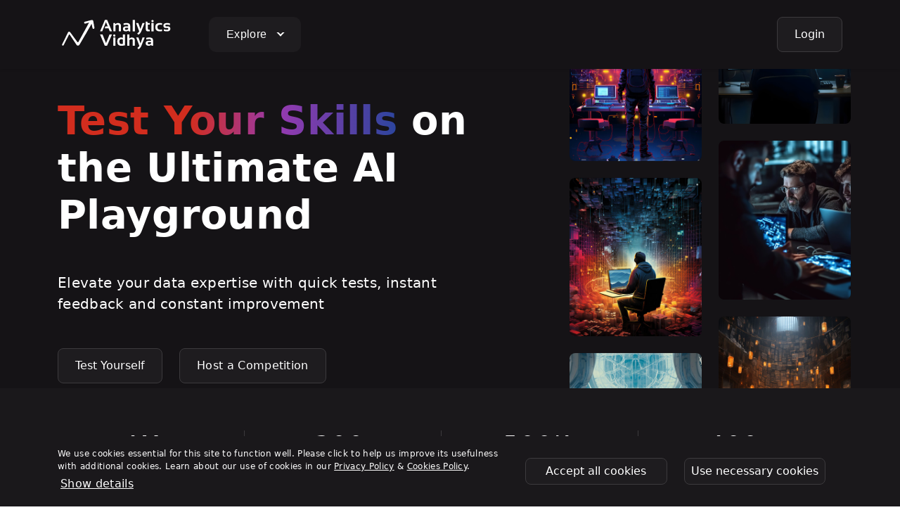

--- FILE ---
content_type: text/html; charset=utf-8
request_url: https://www.analyticsvidhya.com/datahack/
body_size: 42313
content:
<!DOCTYPE html><html lang="en"><head><meta charSet="utf-8" data-next-head=""/><meta name="viewport" content="width=device-width, initial-scale=1" data-next-head=""/><meta name="theme-color" content="#000000" data-next-head=""/><meta name="robots" content="index, follow" data-next-head=""/><link rel="preconnect" href="https://cdnjs.cloudflare.com" data-next-head=""/><link rel="preconnect" href="https://cdn.jsdelivr.net" data-next-head=""/><link rel="preconnect" href="https://imgcdn.analyticsvidhya.com" data-next-head=""/><link rel="preconnect" href="https://svgcdn.analyticsvidhya.com" data-next-head=""/><link rel="preconnect" href="//d2cd20fxv8fgim.cloudfront.net/" data-next-head=""/><link rel="preconnect" href="//d26nt4befnrop2.cloudfront.net/" data-next-head=""/><link rel="preconnect" href="//cdn.analyticsvidhya.com/" data-next-head=""/><link rel="preconnect" href="//datahack-prod.s3.amazonaws.com/" data-next-head=""/><link rel="preconnect" href="//www.google-analytics.com" data-next-head=""/><link rel="preconnect" href="//www.googletagmanager.com" data-next-head=""/><link rel="preconnect" href="//automation.analyticsvidhya.com" data-next-head=""/><link rel="preconnect" href="//static.cloudflareinsights.com" data-next-head=""/><link rel="preconnect" href="//fonts.googleapis.com" data-next-head=""/><link rel="preconnect" href="//cdn.widgets.webengage.com" data-next-head=""/><link rel="preconnect" href="//cdn.jsdelivr.net" data-next-head=""/><link rel="preconnect" href="//cdnjs.cloudflare.com" data-next-head=""/><link rel="preconnect" href="//fonts.gstatic.com" data-next-head=""/><title data-next-head="">DataHack Platform: Compete, Learn &amp; Grow in Data Science</title><link rel="canonical" href="https://www.analyticsvidhya.com/datahack" data-next-head=""/><meta name="description" content="Explore challenges, hackathons, and learning resources on the DataHack platform to boost your data science skills and career." data-next-head=""/><meta property="og:title" content="DataHack Platform: Compete, Learn &amp; Grow in Data Science" data-next-head=""/><meta property="og:image" content="https://imgcdn.analyticsvidhya.com/square_og_image.jpeg" data-next-head=""/><meta property="og:description" content="Explore challenges, hackathons, and learning resources on the DataHack platform to boost your data science skills and career." data-next-head=""/><meta property="og:url" content="https://www.analyticsvidhya.com/datahack" data-next-head=""/><meta property="og:type" content="website" data-next-head=""/><meta property="og:site_name" content="Analytics Vidhya" data-next-head=""/><meta property="og:locale" content="en_US" data-next-head=""/><meta name="twitter:card" content="summary_large_image" data-next-head=""/><meta name="twitter:image" content="https://imgcdn.analyticsvidhya.com/square_og_image.jpeg" data-next-head=""/><meta property="twitter:description" content="Explore challenges, hackathons, and learning resources on the DataHack platform to boost your data science skills and career." data-next-head=""/><link href="https://fonts.googleapis.com/css2?family=Inter:wght@300;400;500;600;700;800;900&amp;display=swap" rel="stylesheet"/><link rel="shortcut icon" href="https://imgcdn.analyticsvidhya.com/favicon/av-fav.ico"/><link rel="apple-touch-icon" sizes="512x512" href="https://imgcdn.analyticsvidhya.com/favicon/av-fav-512x512.png"/><link rel="apple-touch-icon" sizes="192x192" href="https://imgcdn.analyticsvidhya.com/favicon/av-fav-192x192.png"/><link rel="apple-touch-icon" sizes="180x180" href="https://imgcdn.analyticsvidhya.com/favicon/av-fav-180x180.png"/><link rel="apple-touch-icon" sizes="32x32" href="https://imgcdn.analyticsvidhya.com/favicon/av-fav-32x32.png"/><link rel="apple-touch-icon" sizes="16x16" href="https://imgcdn.analyticsvidhya.com/favicon/av-fav-16x16.png"/><link rel="preload" href="/_next/static/css/2cc638846bfc46b6.css" as="style"/><link rel="stylesheet" href="/_next/static/css/2cc638846bfc46b6.css" data-n-g=""/><noscript data-n-css=""></noscript><script defer="" nomodule="" src="/_next/static/chunks/polyfills-42372ed130431b0a.js"></script><script src="/_next/static/chunks/webpack-2c99401a2308575f.js" defer=""></script><script src="/_next/static/chunks/framework-b9fd9bcc3ecde907.js" defer=""></script><script src="/_next/static/chunks/main-08bd4f6c3b3b3500.js" defer=""></script><script src="/_next/static/chunks/pages/_app-2de4209c2c599b01.js" defer=""></script><script src="/_next/static/chunks/98309536-d5583eac3828dd0e.js" defer=""></script><script src="/_next/static/chunks/9174-f698cbeb5f64e84d.js" defer=""></script><script src="/_next/static/chunks/6352-66e1c71b7f1ebec4.js" defer=""></script><script src="/_next/static/chunks/3429-90cf42257dd1cfb0.js" defer=""></script><script src="/_next/static/chunks/60-be97be72402e056d.js" defer=""></script><script src="/_next/static/chunks/5359-8271640c460a3214.js" defer=""></script><script src="/_next/static/chunks/2575-e22302a2f2bc1412.js" defer=""></script><script src="/_next/static/chunks/9917-a1d671b4c963fee5.js" defer=""></script><script src="/_next/static/chunks/7956-0f2be1f95d706187.js" defer=""></script><script src="/_next/static/chunks/2159-a43351ba425ef689.js" defer=""></script><script src="/_next/static/chunks/7213-891b6ce8ab3bc172.js" defer=""></script><script src="/_next/static/chunks/2166-37fdffdc36ce90f9.js" defer=""></script><script src="/_next/static/chunks/pages/datahack-066a60448adbe837.js" defer=""></script><script src="/_next/static/GZTOgyzHW8ps26Q9opQWU/_buildManifest.js" defer=""></script><script src="/_next/static/GZTOgyzHW8ps26Q9opQWU/_ssgManifest.js" defer=""></script><script data-cfasync="false" nonce="f93321f7-5373-44fc-a463-81924d127fdb">try{(function(w,d){!function(j,k,l,m){if(j.zaraz)console.error("zaraz is loaded twice");else{j[l]=j[l]||{};j[l].executed=[];j.zaraz={deferred:[],listeners:[]};j.zaraz._v="5870";j.zaraz._n="f93321f7-5373-44fc-a463-81924d127fdb";j.zaraz.q=[];j.zaraz._f=function(n){return async function(){var o=Array.prototype.slice.call(arguments);j.zaraz.q.push({m:n,a:o})}};for(const p of["track","set","debug"])j.zaraz[p]=j.zaraz._f(p);j.zaraz.init=()=>{var q=k.getElementsByTagName(m)[0],r=k.createElement(m),s=k.getElementsByTagName("title")[0];s&&(j[l].t=k.getElementsByTagName("title")[0].text);j[l].x=Math.random();j[l].w=j.screen.width;j[l].h=j.screen.height;j[l].j=j.innerHeight;j[l].e=j.innerWidth;j[l].l=j.location.href;j[l].r=k.referrer;j[l].k=j.screen.colorDepth;j[l].n=k.characterSet;j[l].o=(new Date).getTimezoneOffset();if(j.dataLayer)for(const t of Object.entries(Object.entries(dataLayer).reduce((u,v)=>({...u[1],...v[1]}),{})))zaraz.set(t[0],t[1],{scope:"page"});j[l].q=[];for(;j.zaraz.q.length;){const w=j.zaraz.q.shift();j[l].q.push(w)}r.defer=!0;for(const x of[localStorage,sessionStorage])Object.keys(x||{}).filter(z=>z.startsWith("_zaraz_")).forEach(y=>{try{j[l]["z_"+y.slice(7)]=JSON.parse(x.getItem(y))}catch{j[l]["z_"+y.slice(7)]=x.getItem(y)}});r.referrerPolicy="origin";r.src="/cdn-cgi/zaraz/s.js?z="+btoa(encodeURIComponent(JSON.stringify(j[l])));q.parentNode.insertBefore(r,q)};["complete","interactive"].includes(k.readyState)?zaraz.init():j.addEventListener("DOMContentLoaded",zaraz.init)}}(w,d,"zarazData","script");window.zaraz._p=async bs=>new Promise(bt=>{if(bs){bs.e&&bs.e.forEach(bu=>{try{const bv=d.querySelector("script[nonce]"),bw=bv?.nonce||bv?.getAttribute("nonce"),bx=d.createElement("script");bw&&(bx.nonce=bw);bx.innerHTML=bu;bx.onload=()=>{d.head.removeChild(bx)};d.head.appendChild(bx)}catch(by){console.error(`Error executing script: ${bu}\n`,by)}});Promise.allSettled((bs.f||[]).map(bz=>fetch(bz[0],bz[1])))}bt()});zaraz._p({"e":["(function(w,d){})(window,document)"]});})(window,document)}catch(e){throw fetch("/cdn-cgi/zaraz/t"),e;};</script></head><body><div id="__next"><header class="p-0 dark-mode fixed-top"><nav class="navbar navbar-expand-lg navbar-dark background-dark-primary shadow-sm py-3" aria-label="Offcanvas navbar large"><div class="container"><button class="navbar-toggler me-2" type="button" data-bs-toggle="offcanvas" data-bs-target="#offcanvasNavbar2" aria-controls="offcanvasNavbar2"><span class="navbar-toggler-icon"></span></button><a class="navbar-brand me-5" href=""><svg xmlns="http://www.w3.org/2000/svg" width="167" height="48" viewBox="0 0 167 48" fill="none"><path d="M63.3665 19.5997H60.2998L67.1665 3.33301H70.3665L77.3665 19.5997H74.1331L72.2998 15.1663H66.9331L67.9665 12.533H71.2331L68.6998 6.43301L63.3665 19.5997Z" fill="white"></path><path d="M79.3335 19.6002V7.7002H81.6335L82.0002 9.43353C83.1335 8.26686 84.4002 7.7002 85.8668 7.7002C88.6668 7.7002 90.0668 9.16686 90.0668 12.1002V19.6002H87.1002V12.1002C87.1002 10.8002 86.4668 10.1335 85.1668 10.1335C84.2002 10.1335 83.2668 10.5335 82.3335 11.3002V19.6002H79.3335ZM98.0002 7.7002C101.433 7.7002 103.167 9.0002 103.167 11.6335V19.6335H101.467L100.433 18.5669C99.4335 19.2669 98.3002 19.6335 97.1002 19.6335C94.2668 19.6335 92.8668 18.4002 92.8668 15.9335C92.8668 13.5669 94.5335 12.4002 97.9002 12.4002C98.7002 12.4002 99.4668 12.4669 100.267 12.6335V11.6669C100.267 10.6002 99.5335 10.0669 98.0335 10.0669C96.7668 10.0669 95.3668 10.2669 93.8335 10.6335V8.26686C95.3335 7.90019 96.7335 7.7002 98.0002 7.7002ZM97.8668 14.4002C96.4668 14.4002 95.7668 14.9002 95.7668 15.8669C95.7668 16.9335 96.3668 17.4669 97.5335 17.4669C98.5002 17.4669 99.4002 17.1669 100.234 16.5335V14.6335C99.5668 14.5002 98.8668 14.4335 98.1335 14.4002H97.8668Z" fill="white"></path><path d="M109.9 3.33301V19.5997H106.733V3.33301H109.9Z" fill="white"></path><path d="M111.5 7.7002H114.7L117.7 16.1669L120.633 7.7002H123.767L118.8 19.8002C117.933 21.9335 116.5 23.4669 114.567 24.3669L113.1 22.3335C114.433 21.7669 115.4 20.8335 116 19.5335L111.5 7.7002ZM125.367 5.7002H127.533L127.967 7.63353H130.9V10.0335H128.333V15.5335C128.333 16.6335 128.8 17.2002 129.733 17.2002H130.933V19.6002H128.3C126.333 19.6002 125.367 18.5335 125.367 16.3669V5.7002Z" fill="white"></path><path d="M134.9 6.53301C135.783 6.53301 136.5 5.81666 136.5 4.93301C136.5 4.04935 135.783 3.33301 134.9 3.33301C134.016 3.33301 133.3 4.04935 133.3 4.93301C133.3 5.81666 134.016 6.53301 134.9 6.53301Z" fill="white"></path><path d="M136.5 7.7002V19.6002H133.333V7.7002H136.5Z" fill="white"></path><path d="M148.4 19.2669C147.4 19.5002 146.367 19.6002 145.3 19.6002C141.033 19.6002 138.867 17.5335 138.867 13.4335C138.867 9.60019 141 7.7002 145.3 7.7002C146.367 7.7002 147.4 7.8002 148.4 8.03353V10.4002C147.4 10.1669 146.433 10.0669 145.533 10.0669C143.133 10.0669 141.933 11.1669 141.933 13.4002C141.933 15.9335 143.133 17.2002 145.533 17.2002C146.467 17.2002 147.4 17.1002 148.4 16.8669V19.2669ZM150.933 18.9335V16.5002C152.233 17.0335 153.733 17.2669 155.433 17.2669C156.7 17.2669 157.333 16.8669 157.333 16.0335C157.333 15.2669 156.9 14.8669 156.067 14.8669H153.933C151.567 14.8669 150.367 13.7002 150.367 11.3669C150.367 8.93353 152.1 7.7002 155.567 7.7002C157.033 7.7002 158.433 7.93353 159.733 8.36686V10.8002C158.433 10.2669 157.033 10.0335 155.5 10.0335C153.9 10.0335 153.1 10.4335 153.1 11.2669C153.1 12.0335 153.567 12.4335 154.5 12.4335H156.4C159 12.4335 160.3 13.6002 160.3 15.9335C160.3 18.3669 158.633 19.6002 155.333 19.6002C153.7 19.6002 152.233 19.3669 150.933 18.9335Z" fill="white"></path><path d="M77.2684 23.9688L70.2351 40.0688H67.0351L60.3018 23.9688H63.8351L68.8018 36.3021L73.7684 23.9688H77.2684Z" fill="white"></path><path d="M82.1353 28.2354V40.0687H79.1353V28.2354H82.1353Z" fill="white"></path><path d="M95.8351 23.9688V39.3688C94.0351 39.8354 92.2684 40.0688 90.5351 40.0688C86.7351 40.0688 84.8018 38.0354 84.8018 33.9354C84.8018 30.1688 86.6684 28.2688 90.4018 28.2688C91.2018 28.2688 92.0018 28.4688 92.8351 28.8354V23.9688H95.8351ZM90.5351 30.7354C88.6684 30.7354 87.7684 31.7688 87.7684 33.8688C87.7684 36.3354 88.7351 37.5688 90.6684 37.5688C91.4351 37.5688 92.1684 37.4688 92.8684 37.2354V31.3354C92.2351 30.9354 91.4684 30.7354 90.5351 30.7354ZM99.1018 40.0688V23.9688H102.068V29.7688C103.002 28.7688 104.168 28.2688 105.635 28.2688C108.435 28.2688 109.835 29.7354 109.835 32.6354V40.1021H106.868V32.6021C106.868 31.3021 106.235 30.6354 104.935 30.6354C103.968 30.6354 103.035 31.0354 102.102 31.8021V40.0688H99.1018ZM111.702 28.2354H114.868L117.835 36.7354L120.735 28.2354H123.835L118.935 40.4021C118.068 42.5354 116.668 44.0688 114.768 44.9688L113.335 42.9354C114.635 42.3688 115.602 41.4021 116.202 40.1021L111.702 28.2354ZM130.402 28.2354C133.902 28.2354 135.668 29.5354 135.668 32.1354V40.0688H133.935L132.868 39.0021C131.835 39.7021 130.702 40.0688 129.468 40.0688C126.602 40.0688 125.135 38.8354 125.135 36.4021C125.135 34.0688 126.835 32.8688 130.268 32.8688C131.068 32.8688 131.868 32.9354 132.668 33.1021V32.2021C132.668 31.1354 131.902 30.6021 130.402 30.6021C129.102 30.6021 127.668 30.8021 126.102 31.1688V28.8021C127.668 28.4354 129.102 28.2354 130.402 28.2354ZM130.268 34.9021C128.835 34.9021 128.135 35.4021 128.135 36.3688C128.135 37.4354 128.735 37.9354 129.935 37.9354C130.935 37.9354 131.835 37.6354 132.702 37.0021V35.1021C131.935 34.9688 131.102 34.9021 130.268 34.9021Z" fill="white"></path><path d="M49.6001 3.59999C50.3667 3.99999 50.6001 4.76666 50.6667 5.06666V5.09999C50.7001 5.23332 50.7334 5.36666 50.7334 5.49999L52.3001 14.2C52.3334 14.3 52.3334 14.4333 52.3001 14.5333C52.3001 14.5667 52.3001 14.6 52.3001 14.6333C52.3001 15.4 51.6667 16.0333 50.9001 16.0333C50.2334 16.0333 49.7001 15.6 49.5667 14.9667L48.2667 8.86666C48.2667 8.86666 44.7667 14.9667 40.9334 21.6333L40.7001 22.0667L40.4667 22.5C40.4334 22.5667 40.4001 22.6333 40.3334 22.7L40.0667 23.1333L39.3001 24.4333L39.1667 24.6333L38.9334 25.0333C38.8667 25.1667 38.7667 25.3 38.7001 25.4333L38.4667 25.8333C38.2667 26.1667 38.1001 26.4667 37.9001 26.8L37.6667 27.2C34.3667 32.9 31.4667 37.9 30.9334 38.6667C30.5334 39.4 29.7334 39.8667 28.8667 39.8667C28.0334 39.8667 27.2667 39.4333 26.8667 38.7667C26.8334 38.7333 26.8334 38.7333 26.8001 38.7C26.6001 38.4 26.3667 38.0667 26.1001 37.6667L25.8001 37.2C24.9001 35.8333 23.7667 34.1333 22.6001 32.4L22.2667 31.9C20.8001 29.7 19.3334 27.5 18.3334 26L18.2001 25.7667C17.6001 24.8667 17.1667 24.2333 17.0667 24.1C17.0334 24.0667 16.9001 23.9333 16.7001 23.9H16.6334C16.5667 23.9 16.3001 23.9333 16.1334 24.2333C15.5334 25.3667 14.1667 28.1 12.7334 30.9L12.5334 31.3C12.2334 31.8667 11.9667 32.4333 11.7001 32.9667L11.5667 33.2333C9.9334 36.4333 8.5334 39.2667 8.4334 39.3333C8.2334 39.6333 7.86673 39.8667 7.4334 39.8667C6.76673 39.8667 6.2334 39.3333 6.2334 38.6667C6.2334 38.4333 6.30007 38.2333 6.40007 38.0333L14.8334 20.8333C15.2667 20.2333 15.7334 20.0667 16.3334 20.0333C17.0667 20 17.4667 20.3667 17.8334 20.8333C17.9667 21.0333 19.7334 23.4 21.7667 26.1667L21.9334 26.4C22.0334 26.5667 22.1667 26.7 22.2667 26.8667L22.4334 27.1C22.5001 27.1667 22.5334 27.2667 22.6001 27.3333L22.7667 27.5667L22.9334 27.8L23.2001 28.1667L23.4334 28.5C25.2334 30.9 26.9667 33.2667 27.8667 34.4333C28.2667 34.9667 28.6334 35 28.7001 35H28.7334H28.7667C28.9001 35 29.3001 34.9333 29.5667 34.5C30.6334 32.6667 33.1334 28.1 35.8334 23.2L36.0334 22.8C36.1667 22.5333 36.3001 22.2667 36.4667 22.0333L37.3001 20.5C37.3667 20.3667 37.4334 20.2333 37.5334 20.1L37.7667 19.7C37.8667 19.5 38.0001 19.3 38.1001 19.1L38.3334 18.7C41.6001 12.6667 44.5334 7.29999 44.6667 7.06666L39.5001 8.53332C39.3334 8.59999 39.1667 8.63332 39.0001 8.63332C38.2334 8.63332 37.6001 7.99999 37.6001 7.23332C37.6001 6.53332 38.1334 5.96666 38.8001 5.86666L47.3667 3.66666C47.6667 3.53332 48.0001 3.46666 48.3334 3.46666C48.3667 3.46666 48.3667 3.46666 48.4001 3.46666C48.8001 3.33332 49.2001 3.36666 49.6001 3.59999Z" fill="white"></path><path d="M80.5331 27.1668C81.4168 27.1668 82.1331 26.4505 82.1331 25.5668C82.1331 24.6831 81.4168 23.9668 80.5331 23.9668C79.6495 23.9668 78.9331 24.6831 78.9331 25.5668C78.9331 26.4505 79.6495 27.1668 80.5331 27.1668Z" fill="white"></path></svg></a><div class="offcanvas offcanvas-start " tabindex="-1" id="offcanvasNavbar2" aria-labelledby="offcanvasNavbar2Label"><div class="offcanvas-body"><button type="button" class="btn-close btn-close-white float-end" data-bs-dismiss="offcanvas" aria-label="Close"></button><ul class="navbar-nav me-auto mb-2 mb-lg-0 av-mega-menu clearfix"><li class="nav-item menu-item"><div class="rainbow"><a class="btn btn-dark btn-dark-primary rounded-3 btn-no-hover" href="#">Explore <span class="av-down-arrow"></span></a></div><div class="mega-menu bg-white shadow-sm p-0 m-0" id="megaMenu"><ul class="menu-mega-left-nav p-0"><li><a href="#"><svg class="me-2" xmlns="http://www.w3.org/2000/svg" width="26" height="26" viewBox="0 0 24 24" fill="none"><path d="M9 10L14 15M23 12C23 18.0751 18.0751 23 12 23C5.92487 23 1 18.0751 1 12C1 5.92487 5.92487 1 12 1C18.0751 1 23 5.92487 23 12ZM9.23597 9.91151L15.97 7.38624C16.372 7.23551 16.7645 7.62802 16.6138 8.02996L14.0885 14.764C14.0328 14.9125 13.9101 15.0257 13.7577 15.0692L7.86537 16.7528C7.4882 16.8605 7.13948 16.5118 7.24725 16.1346L8.93077 10.2423C8.97431 10.0899 9.08755 9.96717 9.23597 9.91151Z" stroke="#8E8E8E" stroke-width="2"></path></svg>Discover</a><div class="menu-mega-right-nav"><div class="row"><div class="col-4"><a target="_blank" href="https://www.analyticsvidhya.com/blog/">In-depth Blogs<svg class="ms-1" xmlns="http://www.w3.org/2000/svg" width="16" height="16" viewBox="0 0 16 16" fill="none"><path d="M2.6665 8H13.3332M13.3332 8L9.33317 4M13.3332 8L9.33317 12" stroke="white" stroke-width="1.5" stroke-linecap="round" stroke-linejoin="round"></path></svg><small class="d-block">Unpacking the latest trends in AI - A knowledge capsule</small></a><a target="_blank" href="https://www.analyticsvidhya.com/blog/2020/12/a-comprehensive-learning-path-to-become-a-data-scientist/?utm_source=blog">Learning Paths<svg class="ms-1" xmlns="http://www.w3.org/2000/svg" width="16" height="16" viewBox="0 0 16 16" fill="none"><path d="M2.6665 8H13.3332M13.3332 8L9.33317 4M13.3332 8L9.33317 12" stroke="white" stroke-width="1.5" stroke-linecap="round" stroke-linejoin="round"></path></svg><small class="d-block">Expert-curated paths for every goal</small></a></div><div class="col-4"><a target="_blank" href="/events/datahour">Expert Sessions<svg class="ms-1" xmlns="http://www.w3.org/2000/svg" width="16" height="16" viewBox="0 0 16 16" fill="none"><path d="M2.6665 8H13.3332M13.3332 8L9.33317 4M13.3332 8L9.33317 12" stroke="white" stroke-width="1.5" stroke-linecap="round" stroke-linejoin="round"></path></svg><small class="d-block">Go deep with industry leaders in live, interactive sessions</small></a><a target="_blank" href="https://www.analyticsvidhya.com/blog/category/guide/?utm_source=blog">Comprehensive Guides<svg class="ms-1" xmlns="http://www.w3.org/2000/svg" width="16" height="16" viewBox="0 0 16 16" fill="none"><path d="M2.6665 8H13.3332M13.3332 8L9.33317 4M13.3332 8L9.33317 12" stroke="white" stroke-width="1.5" stroke-linecap="round" stroke-linejoin="round"></path></svg><small class="d-block">Master complex topics with comprehensive, step-by-step resources</small></a></div><div class="col-4"><a id="exploreBanner" href="https://www.analyticsvidhya.com/pinnacleplus/?utm_source=events_datahack&amp;utm_medium=navbar&amp;utm_campaign=features&amp;utm_source=events&amp;utm_medium=navbar" target="_blank"><img loading="lazy" src="https://imgcdn.analyticsvidhya.com/Pinnacle_Plus-_projects_1_1.jpg" alt="image" class="img-fluid rounded-3" width="424" height="238"/></a></div></div></div></li><li><a href="#"><svg class="me-2" xmlns="http://www.w3.org/2000/svg" width="24" height="24" viewBox="0 0 24 24" fill="none"><path d="M20 22H7C5.34315 22 4 20.6569 4 19M4 19C4 17.3431 5.34315 16 7 16H18C19.1046 16 20 15.1046 20 14V4C20 2.89543 19.1046 2 18 2H7C5.34315 2 4 3.34315 4 5V19ZM18 16V22M8 2V16" stroke="#8E8E8E" stroke-width="2" stroke-linecap="round"></path></svg>Upskill</a><div class="menu-mega-right-nav"><div class="row"><div class="col-4"><a target="_blank" href=" https://www.analyticsvidhya.com/courses/?ref=Navbar">Free Courses<svg class="ms-1" xmlns="http://www.w3.org/2000/svg" width="16" height="16" viewBox="0 0 16 16" fill="none"><path d="M2.6665 8H13.3332M13.3332 8L9.33317 4M13.3332 8L9.33317 12" stroke="white" stroke-width="1.5" stroke-linecap="round" stroke-linejoin="round"></path></svg><small class="d-block">Kickstart your AI journey with our comprehensive courses</small></a><a target="_blank" href="https://blackbelt.analyticsvidhya.com/?utm_source=blog">Certified AI &amp; ML BlackBelt Plus Program<svg class="ms-1" xmlns="http://www.w3.org/2000/svg" width="16" height="16" viewBox="0 0 16 16" fill="none"><path d="M2.6665 8H13.3332M13.3332 8L9.33317 4M13.3332 8L9.33317 12" stroke="white" stroke-width="1.5" stroke-linecap="round" stroke-linejoin="round"></path></svg><small class="d-block">Master AI like a pro with our mentor-driven program</small></a></div><div class="col-4"><a target="_blank" href="https://www.analyticsvidhya.com/agenticaipioneer">Agentic AI Pioneer<svg class="ms-1" xmlns="http://www.w3.org/2000/svg" width="16" height="16" viewBox="0 0 16 16" fill="none"><path d="M2.6665 8H13.3332M13.3332 8L9.33317 4M13.3332 8L9.33317 12" stroke="white" stroke-width="1.5" stroke-linecap="round" stroke-linejoin="round"></path></svg><small class="d-block">Master AI Agents like Pro with mentor-driven program</small></a><a target="_blank" href="https://www.analyticsvidhya.com/agenticaipioneer/?utm_source=explorelearn">GenAI Pinnacle Plus Program<svg class="ms-1" xmlns="http://www.w3.org/2000/svg" width="16" height="16" viewBox="0 0 16 16" fill="none"><path d="M2.6665 8H13.3332M13.3332 8L9.33317 4M13.3332 8L9.33317 12" stroke="white" stroke-width="1.5" stroke-linecap="round" stroke-linejoin="round"></path></svg><small class="d-block">Master Generative AI and AI Agents like pro with mentor-driven program</small></a></div><div class="col-4"><a id="exploreBanner" href="https://www.analyticsvidhya.com/pinnacleplus/?utm_source=events_datahack&amp;utm_medium=navbar&amp;utm_campaign=features&amp;utm_source=events&amp;utm_medium=navbar" target="_blank"><img loading="lazy" src="https://imgcdn.analyticsvidhya.com/Pinnacle_Plus-_projects_1_1.jpg" alt="image" class="img-fluid rounded-3" width="424" height="238"/></a></div></div></div></li><li><a href="#"><svg class="me-2" xmlns="http://www.w3.org/2000/svg" width="24" height="24" viewBox="0 0 24 24" fill="none"><path d="M15 2.4578C14.053 2.16035 13.0452 2 12 2C6.47715 2 2 6.47715 2 12C2 17.5228 6.47715 22 12 22C17.5228 22 22 17.5228 22 12C22 10.2847 21.5681 8.67022 20.8071 7.25945M17 5.75H17.005M10.5001 21.8883L10.5002 19.6849C10.5002 19.5656 10.5429 19.4502 10.6205 19.3596L13.1063 16.4594C13.3106 16.2211 13.2473 15.8556 12.9748 15.6999L10.1185 14.0677C10.0409 14.0234 9.97663 13.9591 9.93234 13.8814L8.07046 10.6186C7.97356 10.4488 7.78657 10.3511 7.59183 10.3684L2.06418 10.8607M21 6C21 8.20914 19 10 17 12C15 10 13 8.20914 13 6C13 3.79086 14.7909 2 17 2C19.2091 2 21 3.79086 21 6ZM17.25 5.75C17.25 5.88807 17.1381 6 17 6C16.8619 6 16.75 5.88807 16.75 5.75C16.75 5.61193 16.8619 5.5 17 5.5C17.1381 5.5 17.25 5.61193 17.25 5.75Z" stroke="#8E8E8E" stroke-width="2" stroke-linecap="round" stroke-linejoin="round"></path></svg>Engage</a><div class="menu-mega-right-nav"><div class="row"><div class="col-4"><a target="_blank" href="/datahack/hackathon">Challenging Hackathons<svg class="ms-1" xmlns="http://www.w3.org/2000/svg" width="16" height="16" viewBox="0 0 16 16" fill="none"><path d="M2.6665 8H13.3332M13.3332 8L9.33317 4M13.3332 8L9.33317 12" stroke="white" stroke-width="1.5" stroke-linecap="round" stroke-linejoin="round"></path></svg><small class="d-block">Test your skills, unleash your creativity, and win big</small></a><a target="_blank" href="/events">Exciting Events<svg class="ms-1" xmlns="http://www.w3.org/2000/svg" width="16" height="16" viewBox="0 0 16 16" fill="none"><path d="M2.6665 8H13.3332M13.3332 8L9.33317 4M13.3332 8L9.33317 12" stroke="white" stroke-width="1.5" stroke-linecap="round" stroke-linejoin="round"></path></svg><small class="d-block">Dive into the hottest trends and network with industry leaders</small></a></div><div class="col-4"><a target="_blank" href="/events/leading-with-data">Leadership Podcasts<svg class="ms-1" xmlns="http://www.w3.org/2000/svg" width="16" height="16" viewBox="0 0 16 16" fill="none"><path d="M2.6665 8H13.3332M13.3332 8L9.33317 4M13.3332 8L9.33317 12" stroke="white" stroke-width="1.5" stroke-linecap="round" stroke-linejoin="round"></path></svg><small class="d-block">Know the perspective of top leaders</small></a></div><div class="col-4"><a id="exploreBanner" href="https://www.analyticsvidhya.com/pinnacleplus/?utm_source=events_datahack&amp;utm_medium=navbar&amp;utm_campaign=features&amp;utm_source=events&amp;utm_medium=navbar" target="_blank"><img loading="lazy" src="https://imgcdn.analyticsvidhya.com/Pinnacle_Plus-_projects_1_1.jpg" alt="image" class="img-fluid rounded-3" width="424" height="238"/></a></div></div></div></li><li><a href="#"><svg class="me-2" xmlns="http://www.w3.org/2000/svg" width="24" height="24" viewBox="0 0 24 24" fill="none"><g clip-path="url(#clip0_15533_48863)"><path d="M14 3.22302C17.3648 3.98652 20.0135 6.63525 20.777 10M20.777 14C20.0135 17.3648 17.3648 20.0135 14 20.777M10 20.777C6.63525 20.0135 3.98652 17.3648 3.22302 14M3.22302 10C3.98652 6.63525 6.63525 3.98652 10 3.22302M11 5H13C13.5523 5 14 4.55228 14 4V2C14 1.44772 13.5523 1 13 1H11C10.4477 1 10 1.44772 10 2V4C10 4.55228 10.4477 5 11 5ZM19 11V13C19 13.5523 19.4477 14 20 14H22C22.5523 14 23 13.5523 23 13V11C23 10.4477 22.5523 10 22 10H20C19.4477 10 19 10.4477 19 11ZM11 23H13C13.5523 23 14 22.5523 14 22V20C14 19.4477 13.5523 19 13 19H11C10.4477 19 10 19.4477 10 20V22C10 22.5523 10.4477 23 11 23ZM1 11L1 13C1 13.5523 1.44772 14 2 14H4C4.55228 14 5 13.5523 5 13V11C5 10.4477 4.55228 10 4 10H2C1.44772 10 1 10.4477 1 11Z" stroke="#8E8E8E" stroke-width="2"></path></g></svg>Contribute</a><div class="menu-mega-right-nav"><div class="row"><div class="col-4"><a target="_blank" href="https://www.analyticsvidhya.com/become-an-author/">Become an Author<svg class="ms-1" xmlns="http://www.w3.org/2000/svg" width="16" height="16" viewBox="0 0 16 16" fill="none"><path d="M2.6665 8H13.3332M13.3332 8L9.33317 4M13.3332 8L9.33317 12" stroke="white" stroke-width="1.5" stroke-linecap="round" stroke-linejoin="round"></path></svg><small class="d-block">Inspire learners by publishing your original ideas, tutorials, and experiences</small></a><a target="_blank" href="https://www.analyticsvidhya.com/coming-soon">Become a Mentor<svg class="ms-1" xmlns="http://www.w3.org/2000/svg" width="16" height="16" viewBox="0 0 16 16" fill="none"><path d="M2.6665 8H13.3332M13.3332 8L9.33317 4M13.3332 8L9.33317 12" stroke="white" stroke-width="1.5" stroke-linecap="round" stroke-linejoin="round"></path></svg><small class="d-block">Craft careers by sharing your knowledge</small></a></div><div class="col-4"><a target="_blank" href="https://www.analyticsvidhya.com/coming-soon">Become a Speaker<svg class="ms-1" xmlns="http://www.w3.org/2000/svg" width="16" height="16" viewBox="0 0 16 16" fill="none"><path d="M2.6665 8H13.3332M13.3332 8L9.33317 4M13.3332 8L9.33317 12" stroke="white" stroke-width="1.5" stroke-linecap="round" stroke-linejoin="round"></path></svg><small class="d-block">Inspire minds, share your expertise</small></a><a target="_blank" href="https://www.analyticsvidhya.com/coming-soon">Become an Instructor<svg class="ms-1" xmlns="http://www.w3.org/2000/svg" width="16" height="16" viewBox="0 0 16 16" fill="none"><path d="M2.6665 8H13.3332M13.3332 8L9.33317 4M13.3332 8L9.33317 12" stroke="white" stroke-width="1.5" stroke-linecap="round" stroke-linejoin="round"></path></svg><small class="d-block">Shape next-gen innovators through our programs</small></a></div><div class="col-4"><a id="exploreBanner" href="https://www.analyticsvidhya.com/pinnacleplus/?utm_source=events_datahack&amp;utm_medium=navbar&amp;utm_campaign=features&amp;utm_source=events&amp;utm_medium=navbar" target="_blank"><img loading="lazy" src="https://imgcdn.analyticsvidhya.com/Pinnacle_Plus-_projects_1_1.jpg" alt="image" class="img-fluid rounded-3" width="424" height="238"/></a></div></div></div></li><li><a href="#"><svg class="me-2" xmlns="http://www.w3.org/2000/svg" width="24" height="24" viewBox="0 0 24 24" fill="none"><path d="M8 8V7C8 4.79086 9.79086 3 12 3C14.2091 3 16 4.79086 16 7V8M3 12L11.1877 15.639C11.7049 15.8688 12.2951 15.8688 12.8123 15.639L21 12M6.2 21H17.8C18.9201 21 19.4802 21 19.908 20.782C20.2843 20.5903 20.5903 20.2843 20.782 19.908C21 19.4802 21 18.9201 21 17.8V11.2C21 10.0799 21 9.51984 20.782 9.09202C20.5903 8.71569 20.2843 8.40973 19.908 8.21799C19.4802 8 18.9201 8 17.8 8H6.2C5.0799 8 4.51984 8 4.09202 8.21799C3.71569 8.40973 3.40973 8.71569 3.21799 9.09202C3 9.51984 3 10.0799 3 11.2V17.8C3 18.9201 3 19.4802 3.21799 19.908C3.40973 20.2843 3.71569 20.5903 4.09202 20.782C4.51984 21 5.07989 21 6.2 21Z" stroke="#8E8E8E" stroke-width="2" stroke-linecap="round"></path></svg>Corporate</a><div class="menu-mega-right-nav"><div class="row"><div class="col-4"><a target="_blank" href="https://www.analyticsvidhya.com/enterprise/">Our Offerings<svg class="ms-1" xmlns="http://www.w3.org/2000/svg" width="16" height="16" viewBox="0 0 16 16" fill="none"><path d="M2.6665 8H13.3332M13.3332 8L9.33317 4M13.3332 8L9.33317 12" stroke="white" stroke-width="1.5" stroke-linecap="round" stroke-linejoin="round"></path></svg><small class="d-block">Build a data-powered and data-driven workforce</small></a><a target="_blank" href="https://www.analyticsvidhya.com/enterprise/training">Trainings<svg class="ms-1" xmlns="http://www.w3.org/2000/svg" width="16" height="16" viewBox="0 0 16 16" fill="none"><path d="M2.6665 8H13.3332M13.3332 8L9.33317 4M13.3332 8L9.33317 12" stroke="white" stroke-width="1.5" stroke-linecap="round" stroke-linejoin="round"></path></svg><small class="d-block">Bridge your team&#x27;s data skills with targeted training</small></a></div><div class="col-4"><a target="_blank" href="https://www.analyticsvidhya.com/enterprise/analytics-maturity">Analytics Maturity<svg class="ms-1" xmlns="http://www.w3.org/2000/svg" width="16" height="16" viewBox="0 0 16 16" fill="none"><path d="M2.6665 8H13.3332M13.3332 8L9.33317 4M13.3332 8L9.33317 12" stroke="white" stroke-width="1.5" stroke-linecap="round" stroke-linejoin="round"></path></svg><small class="d-block">Unleash the power of analytics for smarter outcomes</small></a><a target="_blank" href="https://www.analyticsvidhya.com/enterprise/data-culture">Data Culture<svg class="ms-1" xmlns="http://www.w3.org/2000/svg" width="16" height="16" viewBox="0 0 16 16" fill="none"><path d="M2.6665 8H13.3332M13.3332 8L9.33317 4M13.3332 8L9.33317 12" stroke="white" stroke-width="1.5" stroke-linecap="round" stroke-linejoin="round"></path></svg><small class="d-block">Break down barriers and democratize data access and usage</small></a></div><div class="col-4"><a id="exploreBanner" href="https://www.analyticsvidhya.com/pinnacleplus/?utm_source=events_datahack&amp;utm_medium=navbar&amp;utm_campaign=features&amp;utm_source=events&amp;utm_medium=navbar" target="_blank"><img loading="lazy" src="https://imgcdn.analyticsvidhya.com/Pinnacle_Plus-_projects_1_1.jpg" alt="image" class="img-fluid rounded-3" width="424" height="238"/></a></div></div></div></li></ul></div></li></ul></div></div><div class="d-flex align-items-center header-right"><ul class="navbar mb-0"><li class="nav-item dropdown mb-0"><button class="btn btn-dark btn-dark-primary rounded-3 d-table mx-auto">Login</button><ul class="dropdown-menu bg-dark dropdown-menu-end shadow border-0 px-3"><li class="text-white"><button class="btn btn-dark bg-transparent text-white border-0 dropdown-item rounded-2 py-2"><svg name="logOut" xmlns="http://www.w3.org/2000/svg" class="me-2" width="20" height="21" viewBox="0 0 20 21" fill="none"><g clip-path="url(#clip0_10480_18341)"><path d="M12.5835 6.23307C12.5835 6.64729 12.9193 6.98307 13.3335 6.98307C13.7477 6.98307 14.0835 6.64729 14.0835 6.23307H12.5835ZM14.0835 14.5664C14.0835 14.1522 13.7477 13.8164 13.3335 13.8164C12.9193 13.8164 12.5835 14.1522 12.5835 14.5664H14.0835ZM10.6668 17.1497C10.2526 17.1497 9.91683 17.4855 9.91683 17.8997C9.91683 18.314 10.2526 18.6497 10.6668 18.6497V17.1497ZM12.4235 17.708L12.7787 18.3685L12.7787 18.3685L12.4235 17.708ZM13.1518 16.9392L12.4764 16.6131L12.4764 16.6131L13.1518 16.9392ZM4.24351 2.25815L4.59876 2.91868L4.59877 2.91868L4.24351 2.25815ZM2.5835 4.88122C2.5835 5.29543 2.91928 5.63122 3.3335 5.63122C3.74771 5.63122 4.0835 5.29543 4.0835 4.88122H2.5835ZM3.51515 3.02698L4.19058 3.35301L4.19058 3.35301L3.51515 3.02698ZM13.1518 3.02698L12.4764 3.35301V3.35301L13.1518 3.02698ZM12.4235 2.25815L12.7787 1.59763V1.59763L12.4235 2.25815ZM5.60958 2.96058L5.33534 3.65865L5.60958 2.96058ZM8.94292 4.27011L9.21716 3.57204L8.94292 4.27011ZM7.72407 19.5056L7.99831 18.8075L7.72407 19.5056ZM4.39074 18.196L4.1165 18.8941H4.1165L4.39074 18.196ZM17.5002 11.1497C17.9144 11.1497 18.2502 10.814 18.2502 10.3997C18.2502 9.98553 17.9144 9.64974 17.5002 9.64974V11.1497ZM10.0002 9.64974C9.58595 9.64974 9.25016 9.98553 9.25016 10.3997C9.25016 10.814 9.58595 11.1497 10.0002 11.1497V9.64974ZM15.3032 12.3694C15.0103 12.6623 15.0103 13.1372 15.3032 13.4301C15.5961 13.723 16.0709 13.723 16.3638 13.4301L15.3032 12.3694ZM17.3907 11.3426L17.921 11.8729V11.8729L17.3907 11.3426ZM17.3907 9.45693L17.921 8.9266L17.921 8.9266L17.3907 9.45693ZM16.3638 7.36941C16.0709 7.07652 15.5961 7.07652 15.3032 7.36941C15.0103 7.6623 15.0103 8.13718 15.3032 8.43007L16.3638 7.36941ZM17.9475 10.6573L17.2342 10.4255L17.9475 10.6573ZM17.9475 10.1422L17.2342 10.374L17.9475 10.1422ZM14.0835 6.23307V4.88122H12.5835V6.23307H14.0835ZM10.6668 1.31641H6.00016V2.81641H10.6668V1.31641ZM14.0835 15.0849V14.5664H12.5835V15.0849H14.0835ZM10.6668 18.6497C11.1205 18.6497 11.5083 18.6504 11.8259 18.623C12.1536 18.5947 12.4736 18.5326 12.7787 18.3685L12.0682 17.0475C12.0168 17.0751 11.9253 17.1089 11.6971 17.1285C11.4588 17.1491 11.1466 17.1497 10.6668 17.1497V18.6497ZM12.5835 15.0849C12.5835 15.5893 12.583 15.9248 12.563 16.1825C12.5437 16.4326 12.5095 16.5447 12.4764 16.6131L13.8273 17.2652C13.9759 16.9574 14.0325 16.6349 14.0586 16.2983C14.084 15.9693 14.0835 15.5658 14.0835 15.0849H12.5835ZM12.7787 18.3685C13.2364 18.1224 13.6011 17.7338 13.8273 17.2652L12.4764 16.6131C12.383 16.8066 12.2378 16.9563 12.0682 17.0475L12.7787 18.3685ZM6.00016 1.31641C5.54651 1.31641 5.15867 1.31576 4.84106 1.34315C4.51342 1.3714 4.19335 1.43354 3.88826 1.59763L4.59877 2.91868C4.65019 2.89102 4.74174 2.85728 4.96994 2.8376C5.20817 2.81706 5.5204 2.81641 6.00016 2.81641V1.31641ZM4.0835 4.88122C4.0835 4.37685 4.08402 4.04132 4.10397 3.78362C4.12332 3.53356 4.15753 3.42149 4.19058 3.35301L2.83972 2.70094C2.69112 3.00879 2.6345 3.3312 2.60844 3.66786C2.58297 3.99689 2.5835 4.40031 2.5835 4.88122H4.0835ZM3.88826 1.59763C3.43059 1.84378 3.06591 2.23236 2.83972 2.70094L4.19058 3.35301C4.28397 3.15954 4.42923 3.00986 4.59876 2.91868L3.88826 1.59763ZM14.0835 4.88122C14.0835 4.40031 14.084 3.99689 14.0586 3.66786C14.0325 3.3312 13.9759 3.00879 13.8273 2.70094L12.4764 3.35301C12.5095 3.42149 12.5437 3.53356 12.563 3.78362C12.583 4.04132 12.5835 4.37685 12.5835 4.88122H14.0835ZM10.6668 2.81641C11.1466 2.81641 11.4588 2.81706 11.6971 2.8376C11.9253 2.85728 12.0168 2.89102 12.0682 2.91868L12.7787 1.59763C12.4736 1.43354 12.1536 1.3714 11.8259 1.34315C11.5083 1.31576 11.1205 1.31641 10.6668 1.31641V2.81641ZM13.8273 2.70094C13.6011 2.23236 13.2364 1.84378 12.7787 1.59763L12.0682 2.91868C12.2378 3.00986 12.383 3.15955 12.4764 3.35301L13.8273 2.70094ZM5.33534 3.65865L8.66868 4.96817L9.21716 3.57204L5.88382 2.26252L5.33534 3.65865ZM9.25016 5.82136V17.9543H10.7502V5.82136H9.25016ZM7.99831 18.8075L4.66498 17.498L4.1165 18.8941L7.44984 20.2036L7.99831 18.8075ZM4.0835 16.6448V4.51184H2.5835V16.6448H4.0835ZM4.66498 17.498C4.31419 17.3602 4.0835 17.0217 4.0835 16.6448H2.5835C2.5835 17.6384 3.19168 18.5308 4.1165 18.8941L4.66498 17.498ZM9.25016 17.9543C9.25016 18.6004 8.59967 19.0437 7.99831 18.8075L7.44984 20.2036C9.03522 20.8265 10.7502 19.6576 10.7502 17.9543H9.25016ZM8.66868 4.96817C9.01947 5.10598 9.25016 5.44447 9.25016 5.82136H10.7502C10.7502 4.82773 10.142 3.93537 9.21716 3.57204L8.66868 4.96817ZM5.88382 2.26252C4.29844 1.63969 2.5835 2.8085 2.5835 4.51184H4.0835C4.0835 3.86574 4.73399 3.4224 5.33534 3.65865L5.88382 2.26252ZM17.5002 9.64974H10.0002V11.1497H17.5002V9.64974ZM16.3638 13.4301L17.921 11.8729L16.8604 10.8122L15.3032 12.3694L16.3638 13.4301ZM17.921 8.9266L16.3638 7.36941L15.3032 8.43007L16.8604 9.98726L17.921 8.9266ZM17.921 11.8729C18.0773 11.7166 18.2268 11.568 18.3414 11.4329C18.4618 11.2911 18.5871 11.1158 18.6608 10.889L17.2342 10.4255C17.2461 10.389 17.258 10.3913 17.1979 10.4621C17.1321 10.5396 17.0341 10.6385 16.8604 10.8122L17.921 11.8729ZM16.8604 9.98726C17.0341 10.161 17.1321 10.2599 17.1979 10.3374C17.258 10.4082 17.2461 10.4105 17.2342 10.374L18.6608 9.91046C18.5871 9.68366 18.4618 9.50836 18.3414 9.3666C18.2268 9.23153 18.0773 9.08286 17.921 8.9266L16.8604 9.98726ZM18.6608 10.889C18.7641 10.571 18.7641 10.2285 18.6608 9.91046L17.2342 10.374C17.2397 10.3907 17.2397 10.4088 17.2342 10.4255L18.6608 10.889Z" fill="#ffffff"></path></g><defs><clipPath id="clip0_10480_18341"><rect width="20" height="20" fill="white" transform="translate(0 0.400391)"></rect></clipPath></defs></svg>Logout</button></li></ul></li></ul></div></div></nav></header><div class="modal login-modal  shadow" id="welcomeModal" tabindex="-1" style="display:none"><div class="modal-dialog modal-dialog-centered"><div class="modal-content background-dark-primary shadow-sm rounded-4 p-4 "><div class="modal-header border-0 p-0"><img src="https://imgcdn.analyticsvidhya.com/AV_logo.png" width="114" height="33" alt="Av Logo White" loading="lazy"/><button type="button" class="btn background-dark-secondary p-2 rounded-circle" data-bs-dismiss="modal" aria-label="Close"><svg xmlns="http://www.w3.org/2000/svg" width="24" height="24" viewBox="0 0 24 24" fill="none"><path d="M18 6L6 18M18 18L6 6.00001" stroke="white" stroke-width="2" stroke-linecap="round"></path></svg></button></div><div class="modal-body p-0 pt-5"><h2 class="fs-20 text-white mb-4">Login now to continue</h2><button class="btn btn-dark btn-dark-primary mb-4 rounded-3 fs-16 d-flex align-items-center w-100 justify-content-center "><svg class="me-2" xmlns="http://www.w3.org/2000/svg" width="20" height="20" viewBox="0 0 20 20" fill="none"><path d="M19.8023 10.2297C19.8023 9.54995 19.7472 8.8665 19.6296 8.19775H10.1973V12.0486H15.5987C15.3746 13.2905 14.6544 14.3892 13.5998 15.0873V17.586H16.8223C18.7146 15.8443 19.8023 13.2722 19.8023 10.2297Z" fill="#4285F4"></path><path d="M10.198 20C12.895 20 15.1695 19.1145 16.8267 17.5859L13.6042 15.0873C12.7076 15.6973 11.5502 16.0427 10.2016 16.0427C7.59279 16.0427 5.38077 14.2826 4.58709 11.9163H1.26172V14.492C2.95931 17.8689 6.41697 20 10.198 20Z" fill="#34A853"></path><path d="M4.5832 11.9168C4.16432 10.6748 4.16432 9.32995 4.5832 8.08799V5.51221H1.26151C-0.15683 8.33785 -0.15683 11.6669 1.26151 14.4925L4.5832 11.9168Z" fill="#FBBC04"></path><path d="M10.198 3.95781C11.6237 3.93576 13.0016 4.47223 14.0341 5.45698L16.8891 2.60194C15.0813 0.904343 12.6819 -0.0289658 10.198 0.000429748C6.41696 0.000429748 2.95931 2.13161 1.26172 5.5121L4.58342 8.08788C5.37342 5.71786 7.58911 3.95781 10.198 3.95781Z" fill="#EA4335"></path></svg>Continue with Google</button><button class="btn btn-dark btn-dark-primary rounded-3 fs-16 d-flex align-items-center w-100 justify-content-center mb-4 "><svg class="me-2" xmlns="http://www.w3.org/2000/svg" width="20" height="20" viewBox="0 0 20 20" fill="none"><path d="M5.8335 7.5L10.0002 10.4167L14.1668 7.5" stroke="white" stroke-width="2" stroke-linecap="round" stroke-linejoin="round"></path><path d="M1.6665 14.1667V5.83341C1.6665 5.39139 1.8421 4.96746 2.15466 4.6549C2.46722 4.34234 2.89114 4.16675 3.33317 4.16675H16.6665C17.1085 4.16675 17.5325 4.34234 17.845 4.6549C18.1576 4.96746 18.3332 5.39139 18.3332 5.83341V14.1667C18.3332 14.6088 18.1576 15.0327 17.845 15.3453C17.5325 15.6578 17.1085 15.8334 16.6665 15.8334H3.33317C2.89114 15.8334 2.46722 15.6578 2.15466 15.3453C1.8421 15.0327 1.6665 14.6088 1.6665 14.1667Z" stroke="white" stroke-width="2"></path></svg>Continue with Email</button><a href="https://id.analyticsvidhya.com/auth/password/reset/?utm_source=newhomepage" target="_blank" class="text-white fs-16 fw-light d-none">Forgot your password?</a></div><div class="modal-footer border-0 p-0 justify-content-start "><div class="form-check d-flex align-items-center mb-2"><input class="form-check-input rounded-1 me-2" type="checkbox" id="termAndConditionLoginModal" disabled="" checked="" value=""/><label class="form-check-label text-white fs-16 opacity-100" for="termAndConditionLoginModal">I accept the <a href="/terms" target="_blank" class="text-white fw-semibold">Term &amp; Conditions</a></label></div><div class="form-check d-flex align-items-center mb-2"><input class="form-check-input rounded-1 me-2" type="checkbox" id="privacyPolicyLoginModal" disabled="" checked="" value=""/><label class="form-check-label text-white fs-16 opacity-100" for="privacyPolicyLoginModal">I have read the <a href="/privacy-policy" target="_blank" class="text-white fw-semibold">Privacy Policy</a></label></div><div class="form-check d-flex align-items-center"><input class="form-check-input rounded-1 me-2" type="checkbox" id="isWhatsappLoginModal" checked="" value=""/><label class="form-check-label text-white fs-16 opacity-100" for="isWhatsappLoginModal">Receive updates on WhatsApp</label></div></div></div></div></div><div class="modal login-modal  shadow" id="emailModal" tabindex="-1" style="display:none"><div class="modal-dialog modal-dialog-centered"><div class="modal-content background-dark-primary shadow-sm rounded-4 p-4"><div class="modal-header border-0 p-0"><img src="https://imgcdn.analyticsvidhya.com/AV_logo.png" width="114" height="33" alt="Av Logo White" loading="lazy"/></div><div class="modal-body p-0 pt-5"><div class="d-flex"><svg class="me-2" xmlns="http://www.w3.org/2000/svg" width="24" height="24" viewBox="0 0 24 24" fill="none"><path d="M19 12H5M5 12L12 19M5 12L12 5" stroke="white" stroke-width="2" stroke-linecap="round" stroke-linejoin="round"></path></svg><h2 class="fs-20 text-white mb-4">Enter email address to continue</h2></div><div class="mb-3"><label for="emailLogin" class="form-label text-white fs-14">Email address</label><input type="email" class="form-control background-dark-tertiary" id="emailLogin" placeholder="Enter your email address" autoComplete="off" value=""/></div></div><div class="modal-footer border-0 p-0 justify-content-start"><button class="btn btn-dark btn-dark-primary rounded-3 fs-16 d-flex align-items-center w-100 justify-content-center mb-4">Get OTP</button></div></div></div></div><div class="modal login-modal  shadow" id="otpModal" tabindex="-1" style="display:none"><div class="modal-dialog modal-dialog-centered"><div class="modal-content background-dark-primary shadow-sm rounded-4 p-4"><div class="modal-header border-0 p-0"><img src="https://imgcdn.analyticsvidhya.com/AV_logo.png" width="114" height="33" alt="Av Logo White" loading="lazy"/></div><div class="modal-body p-0 pt-5"><div class="d-flex"><svg class="me-2" xmlns="http://www.w3.org/2000/svg" width="24" height="24" viewBox="0 0 24 24" fill="none"><path d="M19 12H5M5 12L12 19M5 12L12 5" stroke="white" stroke-width="2" stroke-linecap="round" stroke-linejoin="round"></path></svg><div class="header"><h2 class="fs-20 text-white">Enter OTP sent to</h2><p class="text-white"> <span class="text-white ms-2 text-decoration-underline pointer">Edit</span></p></div></div><div class="mb-3"><label for="otpLogin" class="form-label text-white fs-14 d-none">Enter the OTP</label><div id="otp" class="inputs d-flex flex-row justify-content-center mt-2"><input class="m-2 text-center form-control rounded background-dark-tertiary otp-input" type="tel" placeholder="-" id="first" maxLength="1" autoComplete="off" value=""/><input class="m-2 text-center form-control rounded background-dark-tertiary otp-input" type="tel" placeholder="-" id="second" maxLength="1" autoComplete="off" value=""/><input class="m-2 text-center form-control rounded background-dark-tertiary otp-input" type="tel" placeholder="-" id="third" maxLength="1" autoComplete="off" value=""/><input class="m-2 text-center form-control rounded background-dark-tertiary otp-input" type="tel" placeholder="-" id="fourth" maxLength="1" autoComplete="off" value=""/><input class="m-2 text-center form-control rounded background-dark-tertiary otp-input" type="tel" placeholder="-" id="fifth" maxLength="1" autoComplete="off" value=""/><input class="m-2 text-center form-control rounded background-dark-tertiary otp-input" type="tel" placeholder="-" id="sixth" maxLength="1" autoComplete="off" value=""/></div></div><p class="text-dark-tertiary">Resend OTP in <span class="blue">30<!-- -->s</span></p></div><div class="modal-footer border-0 p-0 justify-content-start"><button class="btn btn-dark btn-dark-primary rounded-3 fs-16 d-flex align-items-center w-100 justify-content-center mb-4" id="otpSubmitBtn">Verify OTP</button></div></div></div></div><div class="modal-backdrop fade" style="display:none"></div><section class="background-dark-primary pt-5" id="heroImage"><div class="container position-relative"><div class="row align-items-center h-100 mx-0"><div class="col-xl-7 col-lg-7 col-md-12 col-sm-12 text-row"><div class="text-hero-event pe-5"><h1 class="text-white fs-56 fw-semibold"><span class="text-gradient">Test Your Skills </span>on the Ultimate AI Playground</h1><p class="text-white my-5 fs-20 fw-light">Elevate your data expertise with quick tests, instant feedback and constant improvement</p><button id="datahackHomepageTestYourselfCta" class="btn btn-dark btn-dark-primary rounded-3 fs-16 me-4 mb-3">Test Yourself</button><a id="datahackHomepageHostACompetitionCta" href="https://www.analyticsvidhya.com/enterprise/?utm_source=newcompetitionhome" target="_blank" class="btn btn-dark btn-dark-primary rounded-3 fs-16 mb-3">Host a Competition</a></div></div><div class="col-xl-4 col-lg-4 col-md-12 col-sm-12"><div class="hero-slider row position-absolute bottom-0 end-0"><div class="col-6"><div class="swiper mySwiper"><div class="swiper-wrapper"><div class="swiper-slide swiper-slide-duplicate" data-swiper-slide-index="2"><div class="overlay-card position-relative h-100 rounded-2 overflow-hidden"><img alt="image" src="https://imgcdn.analyticsvidhya.com/competitions/hero_banner/03.jpg?format=webp&amp;width=200" class="img-fluid rounded-3 h-100 position-absolute" width="188" height="226"/></div></div><div class="swiper-slide swiper-slide-duplicate" data-swiper-slide-index="3"><div class="overlay-card position-relative h-100 rounded-2 overflow-hidden"><img alt="image" src="https://imgcdn.analyticsvidhya.com/competitions/hero_banner/04.jpg?format=webp&amp;width=200" class="img-fluid rounded-3 h-100 position-absolute" width="188" height="226"/></div></div><div class="swiper-slide swiper-slide-duplicate" data-swiper-slide-index="4"><div class="overlay-card position-relative h-100 rounded-2 overflow-hidden"><img alt="image" src="https://imgcdn.analyticsvidhya.com/competitions/hero_banner/05.jpg?format=webp&amp;width=200" class="img-fluid rounded-3 h-100 position-absolute" width="188" height="226"/></div></div><div class="swiper-slide" data-swiper-slide-index="0"><div class="overlay-card position-relative h-100 rounded-2 overflow-hidden"><img alt="image" src="https://imgcdn.analyticsvidhya.com/competitions/hero_banner/01.jpg?format=webp&amp;width=200" class="img-fluid rounded-3 h-100 position-absolute" width="188" height="226"/></div></div><div class="swiper-slide" data-swiper-slide-index="1"><div class="overlay-card position-relative h-100 rounded-2 overflow-hidden"><img alt="image" src="https://imgcdn.analyticsvidhya.com/competitions/hero_banner/02.jpg?format=webp&amp;width=200" class="img-fluid rounded-3 h-100 position-absolute" width="188" height="226"/></div></div><div class="swiper-slide" data-swiper-slide-index="2"><div class="overlay-card position-relative h-100 rounded-2 overflow-hidden"><img alt="image" src="https://imgcdn.analyticsvidhya.com/competitions/hero_banner/03.jpg?format=webp&amp;width=200" class="img-fluid rounded-3 h-100 position-absolute" width="188" height="226"/></div></div><div class="swiper-slide" data-swiper-slide-index="3"><div class="overlay-card position-relative h-100 rounded-2 overflow-hidden"><img alt="image" src="https://imgcdn.analyticsvidhya.com/competitions/hero_banner/04.jpg?format=webp&amp;width=200" class="img-fluid rounded-3 h-100 position-absolute" width="188" height="226"/></div></div><div class="swiper-slide" data-swiper-slide-index="4"><div class="overlay-card position-relative h-100 rounded-2 overflow-hidden"><img alt="image" src="https://imgcdn.analyticsvidhya.com/competitions/hero_banner/05.jpg?format=webp&amp;width=200" class="img-fluid rounded-3 h-100 position-absolute" width="188" height="226"/></div></div><div class="swiper-slide swiper-slide-duplicate" data-swiper-slide-index="0"><div class="overlay-card position-relative h-100 rounded-2 overflow-hidden"><img alt="image" src="https://imgcdn.analyticsvidhya.com/competitions/hero_banner/01.jpg?format=webp&amp;width=200" class="img-fluid rounded-3 h-100 position-absolute" width="188" height="226"/></div></div><div class="swiper-slide swiper-slide-duplicate" data-swiper-slide-index="1"><div class="overlay-card position-relative h-100 rounded-2 overflow-hidden"><img alt="image" src="https://imgcdn.analyticsvidhya.com/competitions/hero_banner/02.jpg?format=webp&amp;width=200" class="img-fluid rounded-3 h-100 position-absolute" width="188" height="226"/></div></div><div class="swiper-slide swiper-slide-duplicate" data-swiper-slide-index="2"><div class="overlay-card position-relative h-100 rounded-2 overflow-hidden"><img alt="image" src="https://imgcdn.analyticsvidhya.com/competitions/hero_banner/03.jpg?format=webp&amp;width=200" class="img-fluid rounded-3 h-100 position-absolute" width="188" height="226"/></div></div></div></div></div><div class="col-6"><div class="swiper mySwiper"><div class="swiper-wrapper"><div class="swiper-slide swiper-slide-duplicate" data-swiper-slide-index="2"><div class="overlay-card position-relative h-100 rounded-2 overflow-hidden"><img alt="image" src="https://imgcdn.analyticsvidhya.com/competitions/hero_banner/08.jpg?format=webp&amp;width=200" class="img-fluid rounded-3 h-100 position-absolute" width="188" height="226"/></div></div><div class="swiper-slide swiper-slide-duplicate" data-swiper-slide-index="3"><div class="overlay-card position-relative h-100 rounded-2 overflow-hidden"><img alt="image" src="https://imgcdn.analyticsvidhya.com/competitions/hero_banner/09.jpg?format=webp&amp;width=200" class="img-fluid rounded-3 h-100 position-absolute" width="188" height="226"/></div></div><div class="swiper-slide swiper-slide-duplicate" data-swiper-slide-index="4"><div class="overlay-card position-relative h-100 rounded-2 overflow-hidden"><img alt="image" src="https://imgcdn.analyticsvidhya.com/competitions/hero_banner/10.jpg?format=webp&amp;width=200" class="img-fluid rounded-3 h-100 position-absolute" width="188" height="226"/></div></div><div class="swiper-slide" data-swiper-slide-index="0"><div class="overlay-card position-relative h-100 rounded-2 overflow-hidden"><img alt="image" src="https://imgcdn.analyticsvidhya.com/competitions/hero_banner/06.jpg?format=webp&amp;width=200" class="img-fluid rounded-3 h-100 position-absolute" width="188" height="226"/></div></div><div class="swiper-slide" data-swiper-slide-index="1"><div class="overlay-card position-relative h-100 rounded-2 overflow-hidden"><img alt="image" src="https://imgcdn.analyticsvidhya.com/competitions/hero_banner/07.jpg?format=webp&amp;width=200" class="img-fluid rounded-3 h-100 position-absolute" width="188" height="226"/></div></div><div class="swiper-slide" data-swiper-slide-index="2"><div class="overlay-card position-relative h-100 rounded-2 overflow-hidden"><img alt="image" src="https://imgcdn.analyticsvidhya.com/competitions/hero_banner/08.jpg?format=webp&amp;width=200" class="img-fluid rounded-3 h-100 position-absolute" width="188" height="226"/></div></div><div class="swiper-slide" data-swiper-slide-index="3"><div class="overlay-card position-relative h-100 rounded-2 overflow-hidden"><img alt="image" src="https://imgcdn.analyticsvidhya.com/competitions/hero_banner/09.jpg?format=webp&amp;width=200" class="img-fluid rounded-3 h-100 position-absolute" width="188" height="226"/></div></div><div class="swiper-slide" data-swiper-slide-index="4"><div class="overlay-card position-relative h-100 rounded-2 overflow-hidden"><img alt="image" src="https://imgcdn.analyticsvidhya.com/competitions/hero_banner/10.jpg?format=webp&amp;width=200" class="img-fluid rounded-3 h-100 position-absolute" width="188" height="226"/></div></div><div class="swiper-slide swiper-slide-duplicate" data-swiper-slide-index="0"><div class="overlay-card position-relative h-100 rounded-2 overflow-hidden"><img alt="image" src="https://imgcdn.analyticsvidhya.com/competitions/hero_banner/06.jpg?format=webp&amp;width=200" class="img-fluid rounded-3 h-100 position-absolute" width="188" height="226"/></div></div><div class="swiper-slide swiper-slide-duplicate" data-swiper-slide-index="1"><div class="overlay-card position-relative h-100 rounded-2 overflow-hidden"><img alt="image" src="https://imgcdn.analyticsvidhya.com/competitions/hero_banner/07.jpg?format=webp&amp;width=200" class="img-fluid rounded-3 h-100 position-absolute" width="188" height="226"/></div></div><div class="swiper-slide swiper-slide-duplicate" data-swiper-slide-index="2"><div class="overlay-card position-relative h-100 rounded-2 overflow-hidden"><img alt="image" src="https://imgcdn.analyticsvidhya.com/competitions/hero_banner/08.jpg?format=webp&amp;width=200" class="img-fluid rounded-3 h-100 position-absolute" width="188" height="226"/></div></div></div></div></div></div></div></div></div></section><section class="background-dark-secondary" id="number"><div class="container"><div class="row gx-4"><div class="col-sm-6 col-lg-4 col-xl-3"><div class="number-box px-5"><h2 class="text-white text-center">4M+</h2><h3 class="fs-18 fw-normal text-center">Community Members</h3></div></div><div class="col-sm-6 col-lg-4 col-xl-3"><div class="number-box px-5"><h2 class="text-white text-center">300+</h2><h3 class="fs-18 fw-normal text-center">Competitions</h3></div></div><div class="col-sm-6 col-lg-4 col-xl-3"><div class="number-box px-5"><h2 class="text-white text-center">500K+</h2><h3 class="fs-18 fw-normal text-center">Participants</h3></div></div><div class="col-sm-6 col-lg-4 col-xl-3"><div class="number-box px-5"><h2 class="text-white text-center">400+</h2><h3 class="fs-18 fw-normal text-center">Clients</h3></div></div></div></div></section><section class="common-style common-card-style background-dark-primary hover-state pb-5" id="compete"><div class="container"><div class="text-white mx-auto text-center col-lg-8 heading-with-text mb-5"><h2 class="fs-40 fw-normal mb-3">Choose Your AI Battle</h2><p class="fs-18 fw-normal">Boost your skills with daily challenges and climb the leaderboard to stand out in the community</p></div><div class="row g-4"><div class="col-lg-4 col-md-6 col-12"><div id="dataEngineeringDatamin" class="card p-0 shadow-sm h-100 border-0 rounded-2 position-relative background-dark-secondary text-white rounded-3 overflow-hidden"><button class="btn border-0"><div class="card-img rounded-0 position-relative overflow-hidden"><img class="card-img-top rounded-0 img-fluid object-fit-contain" src="https://imgcdn.analyticsvidhya.com/competitions/data_engineering.png?format=webp&amp;width=400" alt="Card cap" loading="lazy" width="392" height="220"/></div></button><div class="card-body px-4 pb-0 pt-3"><button class="btn border-0"><h2 class="card-text text-white fs-24 mb-3 fw-semibold">Data Engineering</h2></button><h3 class="text-dark-tertiary fs-16 mb-3 d-flex align-items-center fw-light"><svg class="me-1" xmlns="http://www.w3.org/2000/svg" width="24" height="24" viewBox="0 0 24 24" fill="none"><g clip-path="url(#clip0_13711_73719)"><path d="M18 11.25C18.8734 11.2493 19.7349 11.4524 20.516 11.843C21.2972 12.2335 21.9765 12.8009 22.5 13.5" stroke="#8E8E8E" stroke-width="1.4" stroke-linecap="round" stroke-linejoin="round"></path><path d="M1.5 13.5C2.0235 12.8009 2.70281 12.2335 3.48398 11.843C4.26514 11.4524 5.12663 11.2493 6 11.25" stroke="#8E8E8E" stroke-width="1.4" stroke-linecap="round" stroke-linejoin="round"></path><path d="M12 17.25C14.0711 17.25 15.75 15.5711 15.75 13.5C15.75 11.4289 14.0711 9.75 12 9.75C9.92893 9.75 8.25 11.4289 8.25 13.5C8.25 15.5711 9.92893 17.25 12 17.25Z" stroke="#8E8E8E" stroke-width="1.4" stroke-linecap="round" stroke-linejoin="round"></path><path d="M6.75 20.25C7.2884 19.3364 8.0559 18.579 8.97665 18.0529C9.8974 17.5267 10.9395 17.25 12 17.25C13.0605 17.25 14.1026 17.5267 15.0233 18.0529C15.9441 18.579 16.7116 19.3364 17.25 20.25" stroke="#8E8E8E" stroke-width="1.4" stroke-linecap="round" stroke-linejoin="round"></path><path d="M15.0938 7.5C15.234 6.95678 15.5238 6.46377 15.9302 6.07697C16.3366 5.69017 16.8433 5.42508 17.3927 5.31179C17.9422 5.19851 18.5125 5.24158 19.0387 5.43611C19.5649 5.63064 20.0261 5.96883 20.3697 6.41229C20.7134 6.85574 20.9258 7.38668 20.9829 7.9448C21.04 8.50293 20.9394 9.06587 20.6926 9.56971C20.4458 10.0735 20.0627 10.4981 19.5867 10.7951C19.1108 11.0921 18.561 11.2497 18 11.25" stroke="#8E8E8E" stroke-width="1.4" stroke-linecap="round" stroke-linejoin="round"></path><path d="M5.99849 11.25C5.43745 11.2497 4.88774 11.0921 4.41177 10.7951C3.93581 10.4981 3.55267 10.0735 3.30587 9.56971C3.05906 9.06587 2.95849 8.50293 3.01557 7.9448C3.07264 7.38668 3.28508 6.85574 3.62876 6.41229C3.97243 5.96883 4.43357 5.63064 4.9598 5.43611C5.48604 5.24158 6.05627 5.19851 6.60575 5.31179C7.15523 5.42508 7.66194 5.69017 8.06832 6.07697C8.4747 6.46377 8.76448 6.95678 8.90474 7.5" stroke="#8E8E8E" stroke-width="1.4" stroke-linecap="round" stroke-linejoin="round"></path></g><defs><clipPath id="clip0_13711_73719"><rect width="24" height="24" fill="white"></rect></clipPath></defs></svg> already participated</h3></div><div class="card-footer border-0 px-4 pb-3"><button class="btn border-0 text-white">Test Now<svg xmlns="http://www.w3.org/2000/svg" width="20" height="20" viewBox="0 0 20 20" fill="none"><path d="M4.16406 10H15.8307" stroke="white" stroke-width="2" stroke-linecap="round" stroke-linejoin="round"></path><path d="M10 4.16663L15.8333 9.99996L10 15.8333" stroke="white" stroke-width="2" stroke-linecap="round" stroke-linejoin="round"></path></svg></button></div></div></div><div class="col-lg-4 col-md-6 col-12"><div id="dataScienceDatamin" class="card p-0 shadow-sm h-100 border-0 rounded-2 position-relative background-dark-secondary text-white rounded-3 overflow-hidden"><button class="btn border-0"><div class="card-img rounded-0 position-relative overflow-hidden"><img class="card-img-top rounded-0 img-fluid object-fit-contain" src="https://imgcdn.analyticsvidhya.com/competitions/data_science.png?format=webp&amp;width=400" alt="Card cap" loading="lazy" width="392" height="220"/></div></button><div class="card-body px-4 pb-0 pt-3"><button class="btn border-0"><h2 class="card-text text-white fs-24 mb-3 fw-semibold">Data Science</h2></button><h3 class="text-dark-tertiary fs-16 mb-3 d-flex align-items-center fw-light"><svg class="me-1" xmlns="http://www.w3.org/2000/svg" width="24" height="24" viewBox="0 0 24 24" fill="none"><g clip-path="url(#clip0_13711_73719)"><path d="M18 11.25C18.8734 11.2493 19.7349 11.4524 20.516 11.843C21.2972 12.2335 21.9765 12.8009 22.5 13.5" stroke="#8E8E8E" stroke-width="1.4" stroke-linecap="round" stroke-linejoin="round"></path><path d="M1.5 13.5C2.0235 12.8009 2.70281 12.2335 3.48398 11.843C4.26514 11.4524 5.12663 11.2493 6 11.25" stroke="#8E8E8E" stroke-width="1.4" stroke-linecap="round" stroke-linejoin="round"></path><path d="M12 17.25C14.0711 17.25 15.75 15.5711 15.75 13.5C15.75 11.4289 14.0711 9.75 12 9.75C9.92893 9.75 8.25 11.4289 8.25 13.5C8.25 15.5711 9.92893 17.25 12 17.25Z" stroke="#8E8E8E" stroke-width="1.4" stroke-linecap="round" stroke-linejoin="round"></path><path d="M6.75 20.25C7.2884 19.3364 8.0559 18.579 8.97665 18.0529C9.8974 17.5267 10.9395 17.25 12 17.25C13.0605 17.25 14.1026 17.5267 15.0233 18.0529C15.9441 18.579 16.7116 19.3364 17.25 20.25" stroke="#8E8E8E" stroke-width="1.4" stroke-linecap="round" stroke-linejoin="round"></path><path d="M15.0938 7.5C15.234 6.95678 15.5238 6.46377 15.9302 6.07697C16.3366 5.69017 16.8433 5.42508 17.3927 5.31179C17.9422 5.19851 18.5125 5.24158 19.0387 5.43611C19.5649 5.63064 20.0261 5.96883 20.3697 6.41229C20.7134 6.85574 20.9258 7.38668 20.9829 7.9448C21.04 8.50293 20.9394 9.06587 20.6926 9.56971C20.4458 10.0735 20.0627 10.4981 19.5867 10.7951C19.1108 11.0921 18.561 11.2497 18 11.25" stroke="#8E8E8E" stroke-width="1.4" stroke-linecap="round" stroke-linejoin="round"></path><path d="M5.99849 11.25C5.43745 11.2497 4.88774 11.0921 4.41177 10.7951C3.93581 10.4981 3.55267 10.0735 3.30587 9.56971C3.05906 9.06587 2.95849 8.50293 3.01557 7.9448C3.07264 7.38668 3.28508 6.85574 3.62876 6.41229C3.97243 5.96883 4.43357 5.63064 4.9598 5.43611C5.48604 5.24158 6.05627 5.19851 6.60575 5.31179C7.15523 5.42508 7.66194 5.69017 8.06832 6.07697C8.4747 6.46377 8.76448 6.95678 8.90474 7.5" stroke="#8E8E8E" stroke-width="1.4" stroke-linecap="round" stroke-linejoin="round"></path></g><defs><clipPath id="clip0_13711_73719"><rect width="24" height="24" fill="white"></rect></clipPath></defs></svg> already participated</h3></div><div class="card-footer border-0 px-4 pb-3"><button class="btn border-0 text-white">Test Now<svg xmlns="http://www.w3.org/2000/svg" width="20" height="20" viewBox="0 0 20 20" fill="none"><path d="M4.16406 10H15.8307" stroke="white" stroke-width="2" stroke-linecap="round" stroke-linejoin="round"></path><path d="M10 4.16663L15.8333 9.99996L10 15.8333" stroke="white" stroke-width="2" stroke-linecap="round" stroke-linejoin="round"></path></svg></button></div></div></div><div class="col-lg-4 col-md-6 col-12"><div id="dataVisualizationDatamin" class="card p-0 shadow-sm h-100 border-0 rounded-2 position-relative background-dark-secondary text-white rounded-3 overflow-hidden"><button class="btn border-0"><div class="card-img rounded-0 position-relative overflow-hidden"><img class="card-img-top rounded-0 img-fluid object-fit-contain" src="https://imgcdn.analyticsvidhya.com/competitions/generative_ai.png?format=webp&amp;width=400" alt="Card cap" loading="lazy" width="392" height="220"/></div></button><div class="card-body px-4 pb-0 pt-3"><button class="btn border-0"><h2 class="card-text text-white fs-24 mb-3 fw-semibold">Data Visualization</h2></button><h3 class="text-dark-tertiary fs-16 mb-3 d-flex align-items-center fw-light"><svg class="me-1" xmlns="http://www.w3.org/2000/svg" width="24" height="24" viewBox="0 0 24 24" fill="none"><g clip-path="url(#clip0_13711_73719)"><path d="M18 11.25C18.8734 11.2493 19.7349 11.4524 20.516 11.843C21.2972 12.2335 21.9765 12.8009 22.5 13.5" stroke="#8E8E8E" stroke-width="1.4" stroke-linecap="round" stroke-linejoin="round"></path><path d="M1.5 13.5C2.0235 12.8009 2.70281 12.2335 3.48398 11.843C4.26514 11.4524 5.12663 11.2493 6 11.25" stroke="#8E8E8E" stroke-width="1.4" stroke-linecap="round" stroke-linejoin="round"></path><path d="M12 17.25C14.0711 17.25 15.75 15.5711 15.75 13.5C15.75 11.4289 14.0711 9.75 12 9.75C9.92893 9.75 8.25 11.4289 8.25 13.5C8.25 15.5711 9.92893 17.25 12 17.25Z" stroke="#8E8E8E" stroke-width="1.4" stroke-linecap="round" stroke-linejoin="round"></path><path d="M6.75 20.25C7.2884 19.3364 8.0559 18.579 8.97665 18.0529C9.8974 17.5267 10.9395 17.25 12 17.25C13.0605 17.25 14.1026 17.5267 15.0233 18.0529C15.9441 18.579 16.7116 19.3364 17.25 20.25" stroke="#8E8E8E" stroke-width="1.4" stroke-linecap="round" stroke-linejoin="round"></path><path d="M15.0938 7.5C15.234 6.95678 15.5238 6.46377 15.9302 6.07697C16.3366 5.69017 16.8433 5.42508 17.3927 5.31179C17.9422 5.19851 18.5125 5.24158 19.0387 5.43611C19.5649 5.63064 20.0261 5.96883 20.3697 6.41229C20.7134 6.85574 20.9258 7.38668 20.9829 7.9448C21.04 8.50293 20.9394 9.06587 20.6926 9.56971C20.4458 10.0735 20.0627 10.4981 19.5867 10.7951C19.1108 11.0921 18.561 11.2497 18 11.25" stroke="#8E8E8E" stroke-width="1.4" stroke-linecap="round" stroke-linejoin="round"></path><path d="M5.99849 11.25C5.43745 11.2497 4.88774 11.0921 4.41177 10.7951C3.93581 10.4981 3.55267 10.0735 3.30587 9.56971C3.05906 9.06587 2.95849 8.50293 3.01557 7.9448C3.07264 7.38668 3.28508 6.85574 3.62876 6.41229C3.97243 5.96883 4.43357 5.63064 4.9598 5.43611C5.48604 5.24158 6.05627 5.19851 6.60575 5.31179C7.15523 5.42508 7.66194 5.69017 8.06832 6.07697C8.4747 6.46377 8.76448 6.95678 8.90474 7.5" stroke="#8E8E8E" stroke-width="1.4" stroke-linecap="round" stroke-linejoin="round"></path></g><defs><clipPath id="clip0_13711_73719"><rect width="24" height="24" fill="white"></rect></clipPath></defs></svg> already participated</h3></div><div class="card-footer border-0 px-4 pb-3"><button class="btn border-0 text-white">Test Now<svg xmlns="http://www.w3.org/2000/svg" width="20" height="20" viewBox="0 0 20 20" fill="none"><path d="M4.16406 10H15.8307" stroke="white" stroke-width="2" stroke-linecap="round" stroke-linejoin="round"></path><path d="M10 4.16663L15.8333 9.99996L10 15.8333" stroke="white" stroke-width="2" stroke-linecap="round" stroke-linejoin="round"></path></svg></button></div></div></div></div><div class="btn-slider-group mt-3 float-end pb-5 d-none"><button class="btn border-0" id="compete1PrevBtn" aria-label="compete prev button"><svg xmlns="http://www.w3.org/2000/svg" width="48" height="48" viewBox="0 0 48 48" fill="none"><path d="M25.9998 16L19.414 22.5858C18.633 23.3668 18.633 24.6332 19.414 25.4142L25.9998 32M45.9998 24C45.9998 11.8497 36.1501 2 23.9998 2C11.8496 2 1.99982 11.8497 1.99982 24C1.99982 36.1503 11.8496 46 23.9998 46C36.1501 46 45.9998 36.1503 45.9998 24Z" stroke="white" stroke-width="2" stroke-linecap="round"></path></svg></button><button class="btn border-0" id="compete1NextBtn" aria-label="compete next button"><svg xmlns="http://www.w3.org/2000/svg" width="48" height="48" viewBox="0 0 48 48" fill="none"><path d="M21.9998 16L28.5856 22.5858C29.3667 23.3668 29.3667 24.6332 28.5856 25.4142L21.9998 32M1.99982 24C1.99982 11.8497 11.8496 2 23.9998 2C36.1501 2 45.9998 11.8497 45.9998 24C45.9998 36.1503 36.1501 46 23.9998 46C11.8496 46 1.99982 36.1503 1.99982 24Z" stroke="white" stroke-width="1.5" stroke-linecap="round"></path></svg></button></div></div></section><section class="common-style background-dark-primary event-tabs pb-5" id="experience"><div class="container"><div class="row"><div class="text-white mx-auto text-center col-lg-8 heading-with-text"><h2 class="fs-40 fw-normal mb-3">Boost Your AI Skills With Competitions</h2><p class="fs-18 fw-normal">Challenge yourself, gain recognition, and unlock new career opportunities</p></div></div><div class="d-flex align-items-start col-lg-11 mx-auto" id="experienceTabs"><div class="nav flex-column nav-pills me-3 col-lg-6" id="v-pills-tab" role="tablist" aria-orientation="vertical"><button class="nav-link active p-4 text-start" id="v-pills-discover-tab" data-bs-toggle="pill" data-bs-target="#v-pills-discover" type="button" role="tab" aria-controls="v-pills-discover" aria-selected="true"><h3 class="fw-semibold fs-20 mb-3 text-uppercase">Compete</h3><p class="fs-16 fw-light">Tackle challenges, refine skills, and rise up the leaderboard</p></button><button class="nav-link p-4 fw-bold fs-20 text-start" id="v-pills-learn-tab" data-bs-toggle="pill" data-bs-target="#v-pills-learn" type="button" role="tab" aria-controls="v-pills-learn" aria-selected="false"><h3 class="fw-semibold fs-20 mb-3 text-uppercase">Earn jobs</h3><p class="fs-16 fw-light">Winning competitions puts you in front of top recruiters</p></button><button class="nav-link p-4 fw-bold fs-20 text-start" id="v-pills-engage-tab" data-bs-toggle="pill" data-bs-target="#v-pills-engage" type="button" role="tab" aria-controls="v-pills-engage" aria-selected="false"><h3 class="fw-semibold fs-20 mb-3 text-uppercase">Rewards</h3><p class="fs-16 fw-light">Gain prizes, recognition, and growth for your triumphs</p></button><button class="nav-link p-4 fw-bold fs-20 text-start" id="v-pills-contribute-tab" data-bs-toggle="pill" data-bs-target="#v-pills-contribute" type="button" role="tab" aria-controls="v-pills-contribute" aria-selected="false"><h3 class="fw-semibold fs-20 mb-3 text-uppercase">Recognition</h3><p class="fs-16 fw-light">Be seen for your talent in a community that values innovation</p></button></div><div class="tab-content col-lg-6 col-12 rounded-3" id="v-pills-tabContent"><div class="card tab-pane fade show active bg-transparent border-0 m-0" id="v-pills-discover" role="tabpanel" aria-labelledby="v-pills-discover-tab"><div class="card-header border-0" role="tab" id="v-collapse-heading-discover"><a class="text-decoration-none d-block p-4" data-bs-toggle="collapse" href="#v-collapse-discover" data-bs-parent="#experienceTabs" aria-expanded="true" aria-controls="v-collapse-discover"><h3 class="fw-bold fs-20 mb-3 text-uppercase">Compete</h3><p class="fs-16 fw-normal pe-4 text-white">Tackle challenges, refine skills, and rise up the leaderboard</p></a></div><div id="v-collapse-discover" class="collapse show" role="tabpanel" aria-labelledby="v-collapse-heading-discover" data-bs-parent="#experienceTabs"><img loading="lazy" class="img-fluid ms-lg-auto d-table mx-auto py-4" src="https://imgcdn.analyticsvidhya.com/competitions/compete.png?format=webp&amp;width=536" alt="image" width="556" height="358"/></div></div><div class="card border-0 bg-transparent tab-pane fade" id="v-pills-learn" role="tabpanel" aria-labelledby="v-pills-learn-tab"><div class="card-header border-0" role="tab" id="v-collapse-heading-learn"><a class="text-decoration-none d-block p-4" data-bs-toggle="collapse" href="#v-collapse-learn" data-bs-parent="#experienceTabs" aria-expanded="false" aria-controls="v-collapse-learn"><h3 class="fw-bold fs-20 mb-3 text-uppercase">Earn jobs</h3><p class="fs-16 fw-normal pe-4 text-white">Winning competitions puts you in front of top recruiters</p></a></div><div id="v-collapse-learn" class="collapse" role="tabpanel" aria-labelledby="v-collapse-heading-learn" data-bs-parent="#experienceTabs"><img loading="lazy" class="img-fluid ms-lg-auto d-table mx-auto py-4" src="https://imgcdn.analyticsvidhya.com/competitions/earn_jobs.png?format=webp&amp;width=536" alt="image" width="556" height="358"/></div></div><div class="card bg-transparent border-0 tab-pane fade" id="v-pills-engage" role="tabpanel" aria-labelledby="v-pills-engage-tab"><div class="card-header border-0" role="tab" id="v-collapse-heading-engage"><a class="text-decoration-none d-block p-4" data-bs-toggle="collapse" href="#v-collapse-engage" data-bs-parent="#experienceTabs" aria-expanded="false" aria-controls="v-collapse-engage"><h3 class="fw-bold fs-20 mb-3 text-uppercase">Rewards</h3><p class="fs-16 fw-normal pe-4 text-white">Gain prizes, recognition, and growth for your triumphs</p></a></div><div id="v-collapse-engage" class="collapse" role="tabpanel" aria-labelledby="v-collapse-heading-engage" data-bs-parent="#experienceTabs"><img loading="lazy" class="img-fluid ms-lg-auto d-table mx-auto py-4" src="https://imgcdn.analyticsvidhya.com/competitions/rewards.png?format=webp&amp;width=536" alt="image" width="556" height="358"/></div></div><div class="card bg-transparent border-0 tab-pane fade" id="v-pills-contribute" role="tabpanel" aria-labelledby="v-pills-contribute-tab"><div class="card-header border-0" role="tab" id="v-collapse-heading-contribute"><a class="text-decoration-none d-block p-4" data-bs-toggle="collapse" href="#v-collapse-contribute" data-bs-parent="#experienceTabs" aria-expanded="false" aria-controls="v-collapse-contribute"><h3 class="fw-bold fs-20 mb-3 text-uppercase">Recognition</h3><p class="fs-16 fw-normal pe-4 text-white">Be seen for your talent in a community that values innovation</p></a></div><div id="v-collapse-contribute" class="collapse" role="tabpanel" aria-labelledby="v-collapse-heading-contribute" data-bs-parent="#experienceTabs"><img loading="lazy" class="img-fluid ms-lg-auto d-table mx-auto py-4" src="https://imgcdn.analyticsvidhya.com/competitions/recognition.png?format=webp&amp;width=536" alt="image" width="556" height="358"/></div></div></div></div></div></section><section class="background-dark-secondary common-style-py common-card-style"><div class="container"><div class="row"><div class="text-white mx-auto text-center col-lg-8 heading-with-text mb-5"><h2 class="fs-40 fw-normal mb-3">Uncover Your Format in AI Competitions</h2><p class="fs-18 fw-normal">Explore our diverse AI challenges and find the perfect match for your skills and interests</p></div></div><div class="row gx-4"><div class="col-sm-12 col-lg-4 col-xl-4 col-md-6 mb-4"><div id="hackathonListingCard" class="card p-3 shadow-sm h-100 border-0 rounded-2 position-relative background-dark-tertiary text-white rounded-3"><a href="/datahack/hackathon"><div class="card-img position-relative overflow-hidden rounded-2"><img class="card-img-top rounded-2 img-fluid object-fit-contain" src="https://imgcdn.analyticsvidhya.com/competitions/hackathons.png?format=webp&amp;amp;width=392" alt="Card cap" loading="lazy" width="392" height="220"/></div></a><div class="card-body px-0"><h3 class="text-white fs-24 mb-3">Hackathons</h3><p class="fs-14 mb-3 text-dark-secondary">Solve real-world challenges in competitive environment</p></div><div class="card-footer border-0 px-0"><a href="/datahack/hackathon" class="btn btn-dark btn-dark-primary rounded-3 w-100">Participate Now</a></div></div></div><div class="col-sm-12 col-lg-4 col-xl-4 col-md-6 mb-4"><div id="dataminCard" class="card p-3 shadow-sm h-100 border-0 rounded-2 position-relative background-dark-tertiary text-white rounded-3"><button class="btn border-0"><div class="card-img position-relative overflow-hidden rounded-2"><img class="card-img-top rounded-2 img-fluid object-fit-contain" src="https://imgcdn.analyticsvidhya.com/competitions/skill_test.png?format=webp&amp;amp;width=392" alt="Card cap" loading="lazy" width="392" height="220"/></div></button><div class="card-body px-0"><h3 class="text-white fs-24 mb-3">Datamin</h3><p class="fs-14 mb-3 text-dark-secondary">Elevate your data expertise with quick tests, instant feedback and constant improvement</p></div><div class="card-footer border-0 px-0"><button class="btn btn-dark btn-dark-primary rounded-3 w-100">Participate Now</button></div></div></div><div class="col-sm-12 col-lg-4 col-xl-4 col-md-6 mb-4"><div id="blogathonListingCard" class="card p-3 shadow-sm h-100 border-0 rounded-2 position-relative background-dark-tertiary text-white rounded-3"><a href="/datahack/blogathon"><div class="card-img position-relative overflow-hidden rounded-2"><img class="card-img-top rounded-2 img-fluid object-fit-contain" src="https://imgcdn.analyticsvidhya.com/competitions/blogathon.png?format=webp&amp;amp;width=392" alt="Card cap" loading="lazy" width="392" height="220"/></div></a><div class="card-body px-0"><h3 class="text-white fs-24 mb-3">Blogathon</h3><p class="fs-14 mb-3 text-dark-secondary">Create impactful blogs, explore tech trends, engage readers, and inspire the community</p></div><div class="card-footer border-0 px-0"><a href="/datahack/blogathon" class="btn btn-dark btn-dark-primary rounded-3 w-100">Participate Now</a></div></div></div><div class="col-sm-12 col-lg-3 col-xl-3 col-md-6 mb-4 d-none"><div class="card p-3 shadow-sm h-100 border-0 rounded-2 position-relative background-dark-tertiary text-white rounded-3"><a href="/coming-soon"><div class="card-img position-relative overflow-hidden rounded-2"><img class="card-img-top rounded-2 img-fluid object-fit-contain" src="https://imgcdn.analyticsvidhya.com/competitions/jobathon.png?format=webp&amp;amp;width=392" alt="Card cap" loading="lazy" width="392" height="220"/></div></a><div class="card-body px-0"><h3 class="text-white fs-24 mb-3">Jobathon</h3><p class="fs-14 mb-3 text-dark-secondary">Showcase your talent and connect with top companies seeking the best</p></div><div class="card-footer border-0 px-0"><a class="btn btn-dark btn-dark-primary rounded-3 w-100" href="/coming-soon">Participate Now</a></div></div></div></div></div></section><section class="common-style common-card-style background-dark-primary pb-5" id="compete"><div class="container"><div class="text-white mx-auto text-center col-lg-8 heading-with-text mb-5"><h2 class="fs-40 fw-normal mb-3">Hackathons</h2><p class="fs-18 fw-normal">Dive into practical challenges and enhance your AI skills</p></div><div class="row g-4"><div class="col-lg-4 col-md-6 col-12"><div id="dataanalyst-skill-test" class="card p-3 shadow-sm h-100 border-0 rounded-2 position-relative background-dark-secondary text-white rounded-3"><a href="/datahack/contest/data-analyst-skill-test" target="_blank" rel="noreferrer"><div class="card-img position-relative overflow-hidden rounded-2"><img class="card-img-top rounded-2 img-fluid object-fit-contain" src="https://datahack-prod.s3.amazonaws.com/tournament_thumbnail_image/Thumbnail_Prompt_Eng_Skill_Test_1_iRJr0XF.jpg" alt="Card cap" loading="lazy" width="392" height="220"/><button class="d-none btn bookmark-btn position-absolute rounded-circle d-flex align-items-center justify-content-center"><svg xmlns="http://www.w3.org/2000/svg" width="20" height="20" viewBox="0 0 20 20" fill="none"><path d="M3.33334 3.66675V17.5244C3.33334 17.8961 3.72449 18.1378 4.05694 17.9716L9.10558 15.4473C9.66863 15.1658 10.3314 15.1658 10.8944 15.4473L15.9431 17.9716C16.2755 18.1378 16.6667 17.8961 16.6667 17.5244V3.66675C16.6667 2.56218 15.7712 1.66675 14.6667 1.66675H5.33334C4.22877 1.66675 3.33334 2.56218 3.33334 3.66675Z" stroke="white" stroke-width="2" stroke-linecap="round"></path></svg></button></div></a><div class="card-body px-0"><div class="card-body-top d-felx align-items-center"><p class="fs-14 mb-3 fw-light text-dark-tertiary"><span>Started on<!-- --> </span>11 Jan 2026<!-- --> -<span> Ends on </span>21 Jan 2026</p></div><a class="text-decoration-none" target="_blank" rel="noreferrer"><h2 class="card-text text-white fs-20 mb-3">Data Analyst Skill Test</h2></a><h3 class="text-white fs-18 mb-3 d-flex fw-light"><svg class="me-2 col-auto" xmlns="http://www.w3.org/2000/svg" width="24" height="24" viewBox="0 0 24 24" fill="none"><path d="M21.75 6H19.5V5.25C19.5 4.85218 19.342 4.47064 19.0607 4.18934C18.7794 3.90804 18.3978 3.75 18 3.75H6C5.60218 3.75 5.22064 3.90804 4.93934 4.18934C4.65804 4.47064 4.5 4.85218 4.5 5.25V6H2.25C1.85218 6 1.47064 6.15804 1.18934 6.43934C0.908035 6.72064 0.75 7.10218 0.75 7.5V9C0.75 9.99456 1.14509 10.9484 1.84835 11.6517C2.19657 11.9999 2.60997 12.2761 3.06494 12.4645C3.51991 12.653 4.00754 12.75 4.5 12.75H4.84219C5.28398 14.1501 6.12634 15.39 7.26516 16.3166C8.40398 17.2431 9.78933 17.8157 11.25 17.9634V20.25H9C8.80109 20.25 8.61032 20.329 8.46967 20.4697C8.32902 20.6103 8.25 20.8011 8.25 21C8.25 21.1989 8.32902 21.3897 8.46967 21.5303C8.61032 21.671 8.80109 21.75 9 21.75H15C15.1989 21.75 15.3897 21.671 15.5303 21.5303C15.671 21.3897 15.75 21.1989 15.75 21C15.75 20.8011 15.671 20.6103 15.5303 20.4697C15.3897 20.329 15.1989 20.25 15 20.25H12.75V17.9606C15.7444 17.6578 18.2288 15.5569 19.1325 12.75H19.5C20.4946 12.75 21.4484 12.3549 22.1516 11.6517C22.8549 10.9484 23.25 9.99456 23.25 9V7.5C23.25 7.10218 23.092 6.72064 22.8107 6.43934C22.5294 6.15804 22.1478 6 21.75 6ZM4.5 11.25C3.90326 11.25 3.33097 11.0129 2.90901 10.591C2.48705 10.169 2.25 9.59674 2.25 9V7.5H4.5V10.5C4.5 10.75 4.51219 11 4.53656 11.25H4.5ZM18 10.4156C18 13.7456 15.3291 16.4756 12.0459 16.5H12C10.4087 16.5 8.88258 15.8679 7.75736 14.7426C6.63214 13.6174 6 12.0913 6 10.5V5.25H18V10.4156ZM21.75 9C21.75 9.59674 21.5129 10.169 21.091 10.591C20.669 11.0129 20.0967 11.25 19.5 11.25H19.4531C19.4839 10.9729 19.4995 10.6944 19.5 10.4156V7.5H21.75V9Z" fill="white"></path></svg><p class="html-field"><p>Win up to <strong>₹35,000 + Interview opportunity</strong></p></p></h3><div class="d-flex img-row align-items-center my-4"><img class="rounded-1 me-2 object-fit-contain" width="80" height="30" src="https://imgcdn.analyticsvidhya.com/AV_logo.png" alt="company logo" loading="lazy"/></div><button type="button" class="btn btn-secondary btn-sm me-3 border-0 fs-14 fw-light mb-2  no-pointer d-inline-flex align-items-center"><svg class="me-1" xmlns="http://www.w3.org/2000/svg" width="12" height="12" viewBox="0 0 12 12" fill="none"><path d="M6 7C7.38071 7 8.5 5.88071 8.5 4.5C8.5 3.11929 7.38071 2 6 2C4.61929 2 3.5 3.11929 3.5 4.5C3.5 5.88071 4.61929 7 6 7ZM6 7C3.79086 7 2 8.34315 2 10M6 7C8.20914 7 10 8.34315 10 10" stroke="white" stroke-linecap="round"></path></svg>1965</button></div><div class="card-footer border-0 px-0"><a class="btn btn-dark btn-dark-primary rounded-3 w-100" href="/datahack/contest/data-analyst-skill-test" target="_blank" rel="noreferrer">Participate Now</a></div></div></div><div class="col-lg-4 col-md-6 col-12"><div id="practiceproblem-loan-prediction-iii" class="card p-3 shadow-sm h-100 border-0 rounded-2 position-relative background-dark-secondary text-white rounded-3"><a href="/datahack/contest/practice-problem-loan-prediction-iii" target="_blank" rel="noreferrer"><div class="card-img position-relative overflow-hidden rounded-2"><img class="card-img-top rounded-2 img-fluid object-fit-contain" src="https://datahack-prod.s3.amazonaws.com/tournament_thumbnail_image/image_practice-problem-loan-prediction-iii.png" alt="Card cap" loading="lazy" width="392" height="220"/><button class="d-none btn bookmark-btn position-absolute rounded-circle d-flex align-items-center justify-content-center"><svg xmlns="http://www.w3.org/2000/svg" width="20" height="20" viewBox="0 0 20 20" fill="none"><path d="M3.33334 3.66675V17.5244C3.33334 17.8961 3.72449 18.1378 4.05694 17.9716L9.10558 15.4473C9.66863 15.1658 10.3314 15.1658 10.8944 15.4473L15.9431 17.9716C16.2755 18.1378 16.6667 17.8961 16.6667 17.5244V3.66675C16.6667 2.56218 15.7712 1.66675 14.6667 1.66675H5.33334C4.22877 1.66675 3.33334 2.56218 3.33334 3.66675Z" stroke="white" stroke-width="2" stroke-linecap="round"></path></svg></button></div></a><div class="card-body px-0"><div class="card-body-top d-felx align-items-center"><p class="fs-14 mb-3 fw-light text-dark-tertiary"><span>Started on<!-- --> </span>29 Aug 2024<!-- --> -<span> Ends on </span>31 Dec 2026</p></div><a class="text-decoration-none" target="_blank" rel="noreferrer"><h2 class="card-text text-white fs-20 mb-3">Loan Prediction</h2></a><h3 class="text-white fs-18 mb-3 d-flex fw-light"><svg class="me-2 col-auto" xmlns="http://www.w3.org/2000/svg" width="24" height="24" viewBox="0 0 24 24" fill="none"><path d="M21.75 6H19.5V5.25C19.5 4.85218 19.342 4.47064 19.0607 4.18934C18.7794 3.90804 18.3978 3.75 18 3.75H6C5.60218 3.75 5.22064 3.90804 4.93934 4.18934C4.65804 4.47064 4.5 4.85218 4.5 5.25V6H2.25C1.85218 6 1.47064 6.15804 1.18934 6.43934C0.908035 6.72064 0.75 7.10218 0.75 7.5V9C0.75 9.99456 1.14509 10.9484 1.84835 11.6517C2.19657 11.9999 2.60997 12.2761 3.06494 12.4645C3.51991 12.653 4.00754 12.75 4.5 12.75H4.84219C5.28398 14.1501 6.12634 15.39 7.26516 16.3166C8.40398 17.2431 9.78933 17.8157 11.25 17.9634V20.25H9C8.80109 20.25 8.61032 20.329 8.46967 20.4697C8.32902 20.6103 8.25 20.8011 8.25 21C8.25 21.1989 8.32902 21.3897 8.46967 21.5303C8.61032 21.671 8.80109 21.75 9 21.75H15C15.1989 21.75 15.3897 21.671 15.5303 21.5303C15.671 21.3897 15.75 21.1989 15.75 21C15.75 20.8011 15.671 20.6103 15.5303 20.4697C15.3897 20.329 15.1989 20.25 15 20.25H12.75V17.9606C15.7444 17.6578 18.2288 15.5569 19.1325 12.75H19.5C20.4946 12.75 21.4484 12.3549 22.1516 11.6517C22.8549 10.9484 23.25 9.99456 23.25 9V7.5C23.25 7.10218 23.092 6.72064 22.8107 6.43934C22.5294 6.15804 22.1478 6 21.75 6ZM4.5 11.25C3.90326 11.25 3.33097 11.0129 2.90901 10.591C2.48705 10.169 2.25 9.59674 2.25 9V7.5H4.5V10.5C4.5 10.75 4.51219 11 4.53656 11.25H4.5ZM18 10.4156C18 13.7456 15.3291 16.4756 12.0459 16.5H12C10.4087 16.5 8.88258 15.8679 7.75736 14.7426C6.63214 13.6174 6 12.0913 6 10.5V5.25H18V10.4156ZM21.75 9C21.75 9.59674 21.5129 10.169 21.091 10.591C20.669 11.0129 20.0967 11.25 19.5 11.25H19.4531C19.4839 10.9729 19.4995 10.6944 19.5 10.4156V7.5H21.75V9Z" fill="white"></path></svg><p class="html-field">Practice Problem</p></h3><div class="d-flex img-row align-items-center my-4"><img class="rounded-1 me-2 object-fit-contain" width="80" height="30" src="https://imgcdn.analyticsvidhya.com/AV_logo.png" alt="company logo" loading="lazy"/></div><button type="button" class="btn btn-secondary btn-sm me-3 border-0 fs-14 fw-light mb-2  no-pointer d-inline-flex align-items-center"><svg class="me-1" xmlns="http://www.w3.org/2000/svg" width="12" height="12" viewBox="0 0 12 12" fill="none"><path d="M6 7C7.38071 7 8.5 5.88071 8.5 4.5C8.5 3.11929 7.38071 2 6 2C4.61929 2 3.5 3.11929 3.5 4.5C3.5 5.88071 4.61929 7 6 7ZM6 7C3.79086 7 2 8.34315 2 10M6 7C8.20914 7 10 8.34315 10 10" stroke="white" stroke-linecap="round"></path></svg>84978</button><button type="button" class="btn btn-secondary btn-sm me-3 border-0 fs-14 fw-light mb-2  no-pointer d-inline-flex align-items-center"><svg class="me-1" xmlns="http://www.w3.org/2000/svg" width="12" height="10" viewBox="0 0 12 10" fill="none"><path fill-rule="evenodd" clip-rule="evenodd" d="M7.03977 1.89009C7.12868 1.88012 7.21911 1.875 7.30696 1.875C8.2719 1.875 9.05415 2.65724 9.05415 3.62219C9.05415 4.58714 8.2719 5.36938 7.30696 5.36938C7.09223 5.36938 6.8811 5.38219 6.67485 5.40694C6.40067 5.43985 6.20508 5.68879 6.23799 5.96296C6.27089 6.23713 6.51983 6.43272 6.794 6.39982C6.96064 6.37982 7.13198 6.36938 7.30696 6.36938C8.2021 6.36938 8.99326 6.64213 9.54936 7.05921C10.1053 7.47617 10.4025 8.01402 10.4025 8.56601C10.4025 8.84215 10.6263 9.06601 10.9025 9.06601C11.1786 9.06601 11.4025 8.84215 11.4025 8.56601C11.4025 7.62869 10.8947 6.81823 10.1494 6.25921C9.84348 6.02979 9.49355 5.83879 9.11186 5.69332C9.68928 5.18971 10.0541 4.44856 10.0541 3.62219C10.0541 2.10496 8.82419 0.875 7.30696 0.875C6.99436 0.875 6.63767 0.920273 6.32319 1.02612C6.29746 1.03478 6.2729 1.04533 6.24962 1.05756C6.37333 1.13614 6.49035 1.22618 6.59945 1.32829C6.77722 1.49466 6.92362 1.68337 7.03977 1.89009Z" fill="white"></path><path d="M4.59551 5.49438C5.8366 5.49438 6.8427 4.48828 6.8427 3.24719C6.8427 2.0061 5.8366 1 4.59551 1C3.35442 1 2.34831 2.0061 2.34831 3.24719C2.34831 4.48828 3.35442 5.49438 4.59551 5.49438ZM4.59551 5.49438C2.60976 5.49438 1 6.7017 1 8.19101M4.59551 5.49438C6.58125 5.49438 8.19101 6.7017 8.19101 8.19101" stroke="white" stroke-linecap="round"></path></svg>40</button></div><div class="card-footer border-0 px-0"><a class="btn btn-dark btn-dark-primary rounded-3 w-100" href="/datahack/contest/practice-problem-loan-prediction-iii" target="_blank" rel="noreferrer">Participate Now</a></div></div></div><div class="col-lg-4 col-md-6 col-12"><div id="genpactmachine-learning-hackathon-1" class="card p-3 shadow-sm h-100 border-0 rounded-2 position-relative background-dark-secondary text-white rounded-3"><a href="/datahack/contest/genpact-machine-learning-hackathon-1" target="_blank" rel="noreferrer"><div class="card-img position-relative overflow-hidden rounded-2"><img class="card-img-top rounded-2 img-fluid object-fit-contain" src="https://datahack-prod.s3.amazonaws.com/tournament_thumbnail_image/image_genpact-machine-learning-hackathon-1.png" alt="Card cap" loading="lazy" width="392" height="220"/><button class="d-none btn bookmark-btn position-absolute rounded-circle d-flex align-items-center justify-content-center"><svg xmlns="http://www.w3.org/2000/svg" width="20" height="20" viewBox="0 0 20 20" fill="none"><path d="M3.33334 3.66675V17.5244C3.33334 17.8961 3.72449 18.1378 4.05694 17.9716L9.10558 15.4473C9.66863 15.1658 10.3314 15.1658 10.8944 15.4473L15.9431 17.9716C16.2755 18.1378 16.6667 17.8961 16.6667 17.5244V3.66675C16.6667 2.56218 15.7712 1.66675 14.6667 1.66675H5.33334C4.22877 1.66675 3.33334 2.56218 3.33334 3.66675Z" stroke="white" stroke-width="2" stroke-linecap="round"></path></svg></button></div></a><div class="card-body px-0"><div class="card-body-top d-felx align-items-center"><p class="fs-14 mb-3 fw-light text-dark-tertiary"><span>Started on<!-- --> </span>28 Jan 2019<!-- --> -<span> Ends on </span>31 Dec 2026</p></div><a class="text-decoration-none" target="_blank" rel="noreferrer"><h2 class="card-text text-white fs-20 mb-3">Food Demand Forecasting</h2></a><h3 class="text-white fs-18 mb-3 d-flex fw-light"><svg class="me-2 col-auto" xmlns="http://www.w3.org/2000/svg" width="24" height="24" viewBox="0 0 24 24" fill="none"><path d="M21.75 6H19.5V5.25C19.5 4.85218 19.342 4.47064 19.0607 4.18934C18.7794 3.90804 18.3978 3.75 18 3.75H6C5.60218 3.75 5.22064 3.90804 4.93934 4.18934C4.65804 4.47064 4.5 4.85218 4.5 5.25V6H2.25C1.85218 6 1.47064 6.15804 1.18934 6.43934C0.908035 6.72064 0.75 7.10218 0.75 7.5V9C0.75 9.99456 1.14509 10.9484 1.84835 11.6517C2.19657 11.9999 2.60997 12.2761 3.06494 12.4645C3.51991 12.653 4.00754 12.75 4.5 12.75H4.84219C5.28398 14.1501 6.12634 15.39 7.26516 16.3166C8.40398 17.2431 9.78933 17.8157 11.25 17.9634V20.25H9C8.80109 20.25 8.61032 20.329 8.46967 20.4697C8.32902 20.6103 8.25 20.8011 8.25 21C8.25 21.1989 8.32902 21.3897 8.46967 21.5303C8.61032 21.671 8.80109 21.75 9 21.75H15C15.1989 21.75 15.3897 21.671 15.5303 21.5303C15.671 21.3897 15.75 21.1989 15.75 21C15.75 20.8011 15.671 20.6103 15.5303 20.4697C15.3897 20.329 15.1989 20.25 15 20.25H12.75V17.9606C15.7444 17.6578 18.2288 15.5569 19.1325 12.75H19.5C20.4946 12.75 21.4484 12.3549 22.1516 11.6517C22.8549 10.9484 23.25 9.99456 23.25 9V7.5C23.25 7.10218 23.092 6.72064 22.8107 6.43934C22.5294 6.15804 22.1478 6 21.75 6ZM4.5 11.25C3.90326 11.25 3.33097 11.0129 2.90901 10.591C2.48705 10.169 2.25 9.59674 2.25 9V7.5H4.5V10.5C4.5 10.75 4.51219 11 4.53656 11.25H4.5ZM18 10.4156C18 13.7456 15.3291 16.4756 12.0459 16.5H12C10.4087 16.5 8.88258 15.8679 7.75736 14.7426C6.63214 13.6174 6 12.0913 6 10.5V5.25H18V10.4156ZM21.75 9C21.75 9.59674 21.5129 10.169 21.091 10.591C20.669 11.0129 20.0967 11.25 19.5 11.25H19.4531C19.4839 10.9729 19.4995 10.6944 19.5 10.4156V7.5H21.75V9Z" fill="white"></path></svg><p class="html-field">Practice Problem</p></h3><div class="d-flex img-row align-items-center my-4"><img class="rounded-1 me-2 object-fit-contain" width="80" height="30" src="https://imgcdn.analyticsvidhya.com/AV_logo.png" alt="company logo" loading="lazy"/></div><button type="button" class="btn btn-secondary btn-sm me-3 border-0 fs-14 fw-light mb-2  no-pointer d-inline-flex align-items-center"><svg class="me-1" xmlns="http://www.w3.org/2000/svg" width="12" height="12" viewBox="0 0 12 12" fill="none"><path d="M6 7C7.38071 7 8.5 5.88071 8.5 4.5C8.5 3.11929 7.38071 2 6 2C4.61929 2 3.5 3.11929 3.5 4.5C3.5 5.88071 4.61929 7 6 7ZM6 7C3.79086 7 2 8.34315 2 10M6 7C8.20914 7 10 8.34315 10 10" stroke="white" stroke-linecap="round"></path></svg>15695</button><button type="button" class="btn btn-secondary btn-sm me-3 border-0 fs-14 fw-light mb-2  no-pointer d-inline-flex align-items-center"><svg class="me-1" xmlns="http://www.w3.org/2000/svg" width="12" height="10" viewBox="0 0 12 10" fill="none"><path fill-rule="evenodd" clip-rule="evenodd" d="M7.03977 1.89009C7.12868 1.88012 7.21911 1.875 7.30696 1.875C8.2719 1.875 9.05415 2.65724 9.05415 3.62219C9.05415 4.58714 8.2719 5.36938 7.30696 5.36938C7.09223 5.36938 6.8811 5.38219 6.67485 5.40694C6.40067 5.43985 6.20508 5.68879 6.23799 5.96296C6.27089 6.23713 6.51983 6.43272 6.794 6.39982C6.96064 6.37982 7.13198 6.36938 7.30696 6.36938C8.2021 6.36938 8.99326 6.64213 9.54936 7.05921C10.1053 7.47617 10.4025 8.01402 10.4025 8.56601C10.4025 8.84215 10.6263 9.06601 10.9025 9.06601C11.1786 9.06601 11.4025 8.84215 11.4025 8.56601C11.4025 7.62869 10.8947 6.81823 10.1494 6.25921C9.84348 6.02979 9.49355 5.83879 9.11186 5.69332C9.68928 5.18971 10.0541 4.44856 10.0541 3.62219C10.0541 2.10496 8.82419 0.875 7.30696 0.875C6.99436 0.875 6.63767 0.920273 6.32319 1.02612C6.29746 1.03478 6.2729 1.04533 6.24962 1.05756C6.37333 1.13614 6.49035 1.22618 6.59945 1.32829C6.77722 1.49466 6.92362 1.68337 7.03977 1.89009Z" fill="white"></path><path d="M4.59551 5.49438C5.8366 5.49438 6.8427 4.48828 6.8427 3.24719C6.8427 2.0061 5.8366 1 4.59551 1C3.35442 1 2.34831 2.0061 2.34831 3.24719C2.34831 4.48828 3.35442 5.49438 4.59551 5.49438ZM4.59551 5.49438C2.60976 5.49438 1 6.7017 1 8.19101M4.59551 5.49438C6.58125 5.49438 8.19101 6.7017 8.19101 8.19101" stroke="white" stroke-linecap="round"></path></svg>21</button></div><div class="card-footer border-0 px-0"><a class="btn btn-dark btn-dark-primary rounded-3 w-100" href="/datahack/contest/genpact-machine-learning-hackathon-1" target="_blank" rel="noreferrer">Participate Now</a></div></div></div></div><a id="seeAllHackathonBtn" class="btn btn-dark btn-dark-primary mt-5 mx-auto d-table" href="/datahack/hackathon">See all Hackathons</a><div class="btn-slider-group mt-3 float-end d-none"><button class="btn border-0" id="competePrevBtn" aria-label="compete prev button"><svg xmlns="http://www.w3.org/2000/svg" width="48" height="48" viewBox="0 0 48 48" fill="none"><path d="M25.9998 16L19.414 22.5858C18.633 23.3668 18.633 24.6332 19.414 25.4142L25.9998 32M45.9998 24C45.9998 11.8497 36.1501 2 23.9998 2C11.8496 2 1.99982 11.8497 1.99982 24C1.99982 36.1503 11.8496 46 23.9998 46C36.1501 46 45.9998 36.1503 45.9998 24Z" stroke="white" stroke-width="2" stroke-linecap="round"></path></svg></button><button class="btn border-0" id="competeNextBtn" aria-label="compete next button"><svg xmlns="http://www.w3.org/2000/svg" width="48" height="48" viewBox="0 0 48 48" fill="none"><path d="M21.9998 16L28.5856 22.5858C29.3667 23.3668 29.3667 24.6332 28.5856 25.4142L21.9998 32M1.99982 24C1.99982 11.8497 11.8496 2 23.9998 2C36.1501 2 45.9998 11.8497 45.9998 24C45.9998 36.1503 36.1501 46 23.9998 46C11.8496 46 1.99982 36.1503 1.99982 24Z" stroke="white" stroke-width="1.5" stroke-linecap="round"></path></svg></button></div></div></section><section class="common-style pb-5 background-dark-primary clearfix jobathon-banner d-none" id="moneyGuarantee"><div class="container"><div class="text-white col-lg-8 heading-with-text text-center mx-auto mb-5"><h2 class="fs-40 fw-normal mb-3">Transform Your Aspirations into Interviews</h2><p>Jobathon isn’t just a competition - it’s a career-defining moment</p></div><div class="row background-dark-secondary p-5 rounded-4 position-relative overflow-hidden"><div class="col-xl-7 col-lg-7 col-md-12 col-sm-12 order-2 order-lg-1"><div class="text-white heading-with-text mb-5"><h2 class="fs-32 fw-normal mb-3 fs-18">Job-A-Thon  by Analytics vidhya</h2><p class="text-dark-tertiary fs-24"></p></div><div class="tag-group pb-4"><div class="d-inline-flex background-dark-tertiary align-items-center py-2 px-4 rounded-2 mb-3 mb-xl-0"><svg xmlns="http://www.w3.org/2000/svg" width="24" height="24" viewBox="0 0 24 24" fill="none"><path d="M3 10H21M9 5H6.2C5.0799 5 4.51984 5 4.09202 5.21799C3.71569 5.40973 3.40973 5.71569 3.21799 6.09202C3 6.51984 3 7.0799 3 8.2V17.8C3 18.9201 3 19.4802 3.21799 19.908C3.40973 20.2843 3.71569 20.5903 4.09202 20.782C4.51984 21 5.0799 21 6.2 21H17.8C18.9201 21 19.4802 21 19.908 20.782C20.2843 20.5903 20.5903 20.2843 20.782 19.908C21 19.4802 21 18.9201 21 17.8V8.2C21 7.0799 21 6.51984 20.782 6.09202C20.5903 5.71569 20.2843 5.40973 19.908 5.21799C19.4802 5 18.9201 5 17.8 5H15M9 5H15M9 5V4.5C9 3.67157 8.32843 3 7.5 3C6.67157 3 6 3.67157 6 4.5V5M15 5V4.5C15 3.67157 15.6716 3 16.5 3C17.3284 3 18 3.67157 18 4.5V5" stroke="white" stroke-width="1.5" stroke-linecap="round"></path></svg><span class="text-white fs-16 ms-2">21 - 25 Jan 2024</span></div><div class="d-inline-flex background-dark-tertiary align-items-center py-2 px-4 rounded-2 ms-xl-3"><svg xmlns="http://www.w3.org/2000/svg" width="24" height="24" viewBox="0 0 24 24" fill="none"><path d="M21.75 6H19.5V5.25C19.5 4.85218 19.342 4.47064 19.0607 4.18934C18.7794 3.90804 18.3978 3.75 18 3.75H6C5.60218 3.75 5.22064 3.90804 4.93934 4.18934C4.65804 4.47064 4.5 4.85218 4.5 5.25V6H2.25C1.85218 6 1.47064 6.15804 1.18934 6.43934C0.908035 6.72064 0.75 7.10218 0.75 7.5V9C0.75 9.99456 1.14509 10.9484 1.84835 11.6517C2.19657 11.9999 2.60997 12.2761 3.06494 12.4645C3.51991 12.653 4.00754 12.75 4.5 12.75H4.84219C5.28398 14.1501 6.12634 15.39 7.26516 16.3166C8.40398 17.2431 9.78933 17.8157 11.25 17.9634V20.25H9C8.80109 20.25 8.61032 20.329 8.46967 20.4697C8.32902 20.6103 8.25 20.8011 8.25 21C8.25 21.1989 8.32902 21.3897 8.46967 21.5303C8.61032 21.671 8.80109 21.75 9 21.75H15C15.1989 21.75 15.3897 21.671 15.5303 21.5303C15.671 21.3897 15.75 21.1989 15.75 21C15.75 20.8011 15.671 20.6103 15.5303 20.4697C15.3897 20.329 15.1989 20.25 15 20.25H12.75V17.9606C15.7444 17.6578 18.2288 15.5569 19.1325 12.75H19.5C20.4946 12.75 21.4484 12.3549 22.1516 11.6517C22.8549 10.9484 23.25 9.99456 23.25 9V7.5C23.25 7.10218 23.092 6.72064 22.8107 6.43934C22.5294 6.15804 22.1478 6 21.75 6ZM4.5 11.25C3.90326 11.25 3.33097 11.0129 2.90901 10.591C2.48705 10.169 2.25 9.59674 2.25 9V7.5H4.5V10.5C4.5 10.75 4.51219 11 4.53656 11.25H4.5ZM18 10.4156C18 13.7456 15.3291 16.4756 12.0459 16.5H12C10.4087 16.5 8.88258 15.8679 7.75736 14.7426C6.63214 13.6174 6 12.0913 6 10.5V5.25H18V10.4156ZM21.75 9C21.75 9.59674 21.5129 10.169 21.091 10.591C20.669 11.0129 20.0967 11.25 19.5 11.25H19.4531C19.4839 10.9729 19.4995 10.6944 19.5 10.4156V7.5H21.75V9Z" fill="white"></path></svg><span class="text-white fs-16 ms-2">Job opportunity with the top companies</span></div></div><button class="btn btn-dark btn-dark-primary rounded-3 d-flex mt-5 align-items-center" data-bs-toggle="modal" data-bs-target="#blackbeltLeadModal">Register now<svg class="ms-2" xmlns="http://www.w3.org/2000/svg" width="20" height="20" viewBox="0 0 20 20" fill="none"><path d="M4.16406 10H15.8307" stroke="#F8F8F8" stroke-width="2" stroke-linecap="round" stroke-linejoin="round"></path><path d="M10 4.1665L15.8333 9.99984L10 15.8332" stroke="#F8F8F8" stroke-width="2" stroke-linecap="round" stroke-linejoin="round"></path></svg></button></div><div class="col-xl-5 col-lg-5 col-md-12 col-sm-12 order-1 order-lg-2"><div class="jobathon-slider row position-absolute bottom-0 end-0 z-2 background-dark-tertiary mx-auto"><div class="col-6"><div class="swiper mySwiper me-0 ms-auto"><div class="swiper-wrapper"><div class="swiper-slide swiper-slide-duplicate" data-swiper-slide-index="4"><div class="company-image-wrapper mx-auto bb-sprite wns rounded-2"></div></div><div class="swiper-slide swiper-slide-duplicate" data-swiper-slide-index="5"><div class="company-image-wrapper mx-auto bb-sprite kotak rounded-2"></div></div><div class="swiper-slide swiper-slide-duplicate" data-swiper-slide-index="6"><div class="company-image-wrapper mx-auto bb-sprite zee rounded-2"></div></div><div class="swiper-slide" data-swiper-slide-index="0"><div class="company-image-wrapper mx-auto bb-sprite fractal rounded-2"></div></div><div class="swiper-slide" data-swiper-slide-index="1"><div class="company-image-wrapper mx-auto bb-sprite tiger-analytics rounded-2"></div></div><div class="swiper-slide" data-swiper-slide-index="2"><div class="company-image-wrapper mx-auto bb-sprite paypal rounded-2"></div></div><div class="swiper-slide" data-swiper-slide-index="3"><div class="company-image-wrapper mx-auto bb-sprite zs rounded-2"></div></div><div class="swiper-slide" data-swiper-slide-index="4"><div class="company-image-wrapper mx-auto bb-sprite wns rounded-2"></div></div><div class="swiper-slide" data-swiper-slide-index="5"><div class="company-image-wrapper mx-auto bb-sprite kotak rounded-2"></div></div><div class="swiper-slide" data-swiper-slide-index="6"><div class="company-image-wrapper mx-auto bb-sprite zee rounded-2"></div></div><div class="swiper-slide swiper-slide-duplicate" data-swiper-slide-index="0"><div class="company-image-wrapper mx-auto bb-sprite fractal rounded-2"></div></div><div class="swiper-slide swiper-slide-duplicate" data-swiper-slide-index="1"><div class="company-image-wrapper mx-auto bb-sprite tiger-analytics rounded-2"></div></div><div class="swiper-slide swiper-slide-duplicate" data-swiper-slide-index="2"><div class="company-image-wrapper mx-auto bb-sprite paypal rounded-2"></div></div></div></div></div><div class="col-6"><div class="swiper mySwiper me-auto ms-0"><div class="swiper-wrapper"><div class="swiper-slide swiper-slide-duplicate" data-swiper-slide-index="5"><div class="company-image-wrapper mx-auto bb-sprite h2o rounded-2"></div></div><div class="swiper-slide swiper-slide-duplicate" data-swiper-slide-index="6"><div class="company-image-wrapper mx-auto bb-sprite brillio rounded-2"></div></div><div class="swiper-slide swiper-slide-duplicate" data-swiper-slide-index="7"><div class="company-image-wrapper mx-auto bb-sprite gramener rounded-2"></div></div><div class="swiper-slide" data-swiper-slide-index="0"><div class="company-image-wrapper mx-auto bb-sprite ericsson rounded-2"></div></div><div class="swiper-slide" data-swiper-slide-index="1"><div class="company-image-wrapper mx-auto bb-sprite centric rounded-2"></div></div><div class="swiper-slide" data-swiper-slide-index="2"><div class="company-image-wrapper mx-auto bb-sprite konvergeai rounded-2"></div></div><div class="swiper-slide" data-swiper-slide-index="3"><div class="company-image-wrapper mx-auto bb-sprite latentview rounded-2"></div></div><div class="swiper-slide" data-swiper-slide-index="4"><div class="company-image-wrapper mx-auto bb-sprite affine rounded-2"></div></div><div class="swiper-slide" data-swiper-slide-index="5"><div class="company-image-wrapper mx-auto bb-sprite h2o rounded-2"></div></div><div class="swiper-slide" data-swiper-slide-index="6"><div class="company-image-wrapper mx-auto bb-sprite brillio rounded-2"></div></div><div class="swiper-slide" data-swiper-slide-index="7"><div class="company-image-wrapper mx-auto bb-sprite gramener rounded-2"></div></div><div class="swiper-slide swiper-slide-duplicate" data-swiper-slide-index="0"><div class="company-image-wrapper mx-auto bb-sprite ericsson rounded-2"></div></div><div class="swiper-slide swiper-slide-duplicate" data-swiper-slide-index="1"><div class="company-image-wrapper mx-auto bb-sprite centric rounded-2"></div></div><div class="swiper-slide swiper-slide-duplicate" data-swiper-slide-index="2"><div class="company-image-wrapper mx-auto bb-sprite konvergeai rounded-2"></div></div></div></div></div></div></div></div></div></section><section class="common-style background-dark-primary" id="mentors"><div class="container overflow-hidden"><div class="text-white col-lg-8 heading-with-text text-center mx-auto mb-4"><h2 class="fs-40 fw-normal mb-3">Meet Our Innovators</h2><p class="fs-18 fw-normal">Consistent efforts and innovation can bring you here</p></div><div class="btn-group mx-auto w-auto d-table mb-5"><button class="btn btn-dark btn-dark-primary rounded-3 d-inline-table mb-3 focus hover">Top Hackers </button><button class="btn btn-dark btn-dark-primary rounded-3 d-inline-table ms-0 ms-md-3 mb-3 ">Top Authors </button></div><div class="swiper"><div class="swiper-wrapper"><div class="swiper-slide"><div class="card border-0 bg-transparent text-center text-white mb-4 mx-auto h-100"><div class="card-img mb-3 mx-auto"><img loading="lazy" alt="image" src="https://imgcdn.analyticsvidhya.com/competitions/hackers/Abhiroop%20Kumar.png?format=webp&amp;width=274" class="img-fluid bg-white rounded-2" width="269" height="317"/><div class="card-overlay p-4 overflow-auto d-block"><p class="text-start text-dark-secondary">Abhiroop has an experience in defining, creating and deploying data science solutions in business. He has worked on many real-world business problems across different domains which include pricing and promotions management, forecasting, consumer and marketing analytics, fraud detection and predictive analytics</p></div></div><div class="card-body p-0"><h2 class="card-title fs-20 fe-semibold mb-1">Abhiroop Kumar</h2><p class="fs-16 mb-0 text-dark-secondary">Data Scientist III, Meesho</p></div></div></div><div class="swiper-slide"><div class="card border-0 bg-transparent text-center text-white mb-4 mx-auto h-100"><div class="card-img mb-3 mx-auto"><img loading="lazy" alt="image" src="https://imgcdn.analyticsvidhya.com/competitions/hackers/Akash%20Gupta.png?format=webp&amp;width=274" class="img-fluid bg-white rounded-2" width="269" height="317"/><div class="card-overlay p-4 overflow-auto d-block"><p class="text-start text-dark-secondary">Akash likes working on Machine Learning and Neural Networks projects.</p></div></div><div class="card-body p-0"><h2 class="card-title fs-20 fe-semibold mb-1">Akash Gupta</h2><p class="fs-16 mb-0 text-dark-secondary">Applied Scientist II, Amazon</p></div></div></div><div class="swiper-slide"><div class="card border-0 bg-transparent text-center text-white mb-4 mx-auto h-100"><div class="card-img mb-3 mx-auto"><img loading="lazy" alt="image" src="https://imgcdn.analyticsvidhya.com/competitions/hackers/Kanav%20Anand.png?format=webp&amp;width=274" class="img-fluid bg-white rounded-2" width="269" height="317"/><div class="card-overlay p-4 overflow-auto d-block"><p class="text-start text-dark-secondary">Kanav is the Co-founder of Flick,  a new-age private discussion platform, with a passion for using data to drive business growth and innovation.</p></div></div><div class="card-body p-0"><h2 class="card-title fs-20 fe-semibold mb-1">Kanav Anand</h2><p class="fs-16 mb-0 text-dark-secondary">Co-Founder, Flick</p></div></div></div><div class="swiper-slide"><div class="card border-0 bg-transparent text-center text-white mb-4 mx-auto h-100"><div class="card-img mb-3 mx-auto"><img loading="lazy" alt="image" src="https://imgcdn.analyticsvidhya.com/competitions/hackers/Konstantin%20Nikolaev.png?format=webp&amp;width=274" class="img-fluid bg-white rounded-2" width="269" height="317"/><div class="card-overlay p-4 overflow-auto d-block"><p class="text-start text-dark-secondary">Konstantin is an ML competitor and loves to participate in the hackathons hosted on Kaggle, Analytics Vidhya, etc.</p></div></div><div class="card-body p-0"><h2 class="card-title fs-20 fe-semibold mb-1">Konstantin Nikolaev</h2><p class="fs-16 mb-0 text-dark-secondary">Analyst, Mail.Ru Group</p></div></div></div><div class="swiper-slide"><div class="card border-0 bg-transparent text-center text-white mb-4 mx-auto h-100"><div class="card-img mb-3 mx-auto"><img loading="lazy" alt="image" src="https://imgcdn.analyticsvidhya.com/competitions/hackers/Sahil%20Verma.png?format=webp&amp;width=274" class="img-fluid bg-white rounded-2" width="269" height="317"/><div class="card-overlay p-4 overflow-auto d-block"><p class="text-start text-dark-secondary">Sahil is a dedicated enthusiast in competitive data science, ranked among the top 1% as a Kaggle Competition Master.</p></div></div><div class="card-body p-0"><h2 class="card-title fs-20 fe-semibold mb-1">Sahil Verma</h2><p class="fs-16 mb-0 text-dark-secondary">Applied Scientist, Amazon</p></div></div></div></div></div><div class="btn-slider-group mt-3 float-end pb-5"><button class="btn border-0" id="mentorsPrevBtn" aria-label="prev button"><svg xmlns="http://www.w3.org/2000/svg" width="48" height="48" viewBox="0 0 48 48" fill="none"><path d="M25.9998 16L19.414 22.5858C18.633 23.3668 18.633 24.6332 19.414 25.4142L25.9998 32M45.9998 24C45.9998 11.8497 36.1501 2 23.9998 2C11.8496 2 1.99982 11.8497 1.99982 24C1.99982 36.1503 11.8496 46 23.9998 46C36.1501 46 45.9998 36.1503 45.9998 24Z" stroke="white" stroke-width="2" stroke-linecap="round"></path></svg></button><button class="btn border-0" id="mentorsNextBtn" aria-label="next button"><svg xmlns="http://www.w3.org/2000/svg" width="48" height="48" viewBox="0 0 48 48" fill="none"><path d="M21.9998 16L28.5856 22.5858C29.3667 23.3668 29.3667 24.6332 28.5856 25.4142L21.9998 32M1.99982 24C1.99982 11.8497 11.8496 2 23.9998 2C36.1501 2 45.9998 11.8497 45.9998 24C45.9998 36.1503 36.1501 46 23.9998 46C11.8496 46 1.99982 36.1503 1.99982 24Z" stroke="white" stroke-width="1.5" stroke-linecap="round"></path></svg></button></div><div class="w-100 d-table mx-auto text-center"><button class="btn btn-dark btn-dark-primary rounded-3 d-table mx-auto d-none" data-bs-toggle="modal" data-bs-target="#blackbeltLeadModal">Nominate speaker</button></div></div></section><section class="common-style common-card-style background-dark-primary" id="hearFromOurCommunity"><div class="container"><div class="text-white mx-auto text-center col-lg-6 heading-with-text mb-5"><h2 class="fs-40 fw-normal pt-4">Hear From Our Community</h2></div><div class="swiper mySwiper"><div class="swiper-wrapper"><div class="swiper-slide"><div class="card border-0 p-3 background-dark-secondary h-100"><div class="card-body px-0 custom-quote overflow-auto mb-5"><h2 class="card-text text-white fs-24 mb-3 fw-light">Best Knowledge Portal for Data Science</h2><p class="fs-16 text-white  text-dark-secondary fw-light">AV is one of the best knowledge portal for Data Science I know about and certainly the best in India. It caters to the need of all sorts of people, from beginners to well experienced professionals. The articles are in-depth in nature and cover wide-variety as well which is very difficult to find else where. Discuss portals help people to clarify their doubts while hackathons give a flavor of real world experience. Thank you AV and keep up the good work.!</p></div><div class="card-footer border-0 pt-3 row align-items-center"><div class="avtar me-2 col-auto px-0"><img src="https://imgcdn.analyticsvidhya.com/competitions/testimonials/srk.png" alt="avtar" class="rounded-circle object-fit-contain" width="56" height="56" loading="lazy"/></div><div class="user-info col"><p class="fs-18 fw-regular text-white m-0">Sudalai RajKumar (SRK)</p><p class="fs-14 text-white mb-0 fw-light">AI Innovations</p></div><div class="company-image-wrapper ms-auto col-auto px-0"><img src="https://imgcdn.analyticsvidhya.com/competitions/testimonials/tiger_analytics.png" alt="company logo" class="rounded-1 bg-white object-fit-contain" width="160" height="60" loading="lazy"/></div></div></div></div><div class="swiper-slide"><div class="card border-0 p-3 background-dark-secondary h-100"><div class="card-body px-0 custom-quote overflow-auto mb-5"><h2 class="card-text text-white fs-24 mb-3 fw-light">Excellent Opportunity for Anyone</h2><p class="fs-16 text-white  text-dark-secondary fw-light">Analytics Vidhya hackathons are an excellent opportunity for anyone who is keen on improving and testing their data science skills. The portal offers a wide variety of state of the art problems like – image classification, customer churn, prediction, optimization, click prediction, NLP and many more. I have participated in many hackathons and they have been a significant contributor in improving my machine learning skills. These hackathons have real time submission and evaluation feature and you can always feel the competition heat on the leader-board. Hackathons also provide an immense opportunity for learning from other’s, as winner’s approach and code is shared at the end of the hackathon. I won the Barcelona water demand prediction hackathon and it boosted my confidence and network significantly.</p></div><div class="card-footer border-0 pt-3 row align-items-center"><div class="avtar me-2 col-auto px-0"><img src="https://imgcdn.analyticsvidhya.com/competitions/testimonials/anish.png" alt="avtar" class="rounded-circle object-fit-contain" width="56" height="56" loading="lazy"/></div><div class="user-info col"><p class="fs-18 fw-regular text-white m-0">Aanish Singla</p><p class="fs-14 text-white mb-0 fw-light">Director of Data Science</p></div><div class="company-image-wrapper ms-auto col-auto px-0"><img src="https://imgcdn.analyticsvidhya.com/competitions/testimonials/nagarro.png" alt="company logo" class="rounded-1 object-fit-contain" width="160" height="60" loading="lazy"/></div></div></div></div><div class="swiper-slide"><div class="card border-0 p-3 background-dark-secondary h-100"><div class="card-body px-0 custom-quote overflow-auto mb-5"><h2 class="card-text text-white fs-24 mb-3 fw-light">Learnt a Lot</h2><p class="fs-16 text-white  text-dark-secondary fw-light">I learnt a lot by participating in various Hackathons conducted by Analytics Vidhya during last three years. One obvious benefit is given a dataset I can intuitively understand what works best which I apply in real life problems efficiently. My strategy in any Hackathon is to understand the dataset, feature engineering and cross validation. I try ensembling, hyper parameter tuning or stacking only if I have time. I believe feature engineering and cross validation is more important than your choice of algorithms</p></div><div class="card-footer border-0 pt-3 row align-items-center"><div class="avtar me-2 col-auto px-0"><img src="https://imgcdn.analyticsvidhya.com/competitions/testimonials/balaji.png" alt="avtar" class="rounded-circle object-fit-contain" width="56" height="56" loading="lazy"/></div><div class="user-info col"><p class="fs-18 fw-regular text-white m-0">Balaji SR</p><p class="fs-14 text-white mb-0 fw-light">Kaggle Competition Expert</p></div><div class="company-image-wrapper ms-auto col-auto px-0"><img src="https://imgcdn.analyticsvidhya.com/competitions/testimonials/Kaggle-80.jpg" alt="company logo" class="rounded-1 bg-white object-fit-contain" width="160" height="60" loading="lazy"/></div></div></div></div><div class="swiper-slide"><div class="card border-0 p-3 background-dark-secondary h-100"><div class="card-body px-0 custom-quote overflow-auto mb-5"><h2 class="card-text text-white fs-24 mb-3 fw-light">My Guide and Mentor</h2><p class="fs-16 text-white  text-dark-secondary fw-light">I started my journey in analytics in August 2014 through an online course. Then came AV which gave a newbie like me a platform when my first article was published.Thereafter the association with AV has grown to AV being my guide and mentor. There is no dearth of analytics resources on the web but when you get it from experts in the Indian analytics space with a clear business problem in mind-there is nothing like it.The easy to understand language used to explain the most complex of subjects in data science is one of the cornerstones of the AV blog.The one place I know I will find answers to my questions and gain knowledge is AV. In the language of Data Science AV is an ensemble of many experts which bring out what is best for the community. :)</p></div><div class="card-footer border-0 pt-3 row align-items-center"><div class="avtar me-2 col-auto px-0"><img src="https://imgcdn.analyticsvidhya.com/competitions/testimonials/shuvayan.png" alt="avtar" class="rounded-circle object-fit-contain" width="56" height="56" loading="lazy"/></div><div class="user-info col"><p class="fs-18 fw-regular text-white m-0">Shuvayan</p><p class="fs-14 text-white mb-0 fw-light">Senior Analyst Data Science</p></div><div class="company-image-wrapper ms-auto col-auto px-0"><img src="https://d2cd20fxv8fgim.cloudfront.net/blackbelt/company_logo/infosys.svg" alt="company logo" class="rounded-1 bg-white object-fit-contain" width="160" height="60" loading="lazy"/></div></div></div></div><div class="swiper-slide"><div class="card border-0 p-3 background-dark-secondary h-100"><div class="card-body px-0 custom-quote overflow-auto mb-5"><h2 class="card-text text-white fs-24 mb-3 fw-light">Thinking out of box</h2><p class="fs-16 text-white  text-dark-secondary fw-light">Right from college, I liked to participate in competitions and Analytics Vidhya helped me compete amongst the finest people. Now, even as I&#x27;m working as a full time data scientist, I still like to give it my best during these short yet intense competitions as it helps me think out of the box and get the best out of myself. I usually start with looking at the data and checking the distribution of features and target variables which involves a lot of group by commands. Once I settle for an initial feature set, I train a basic model to see where I am in the leaderboard. From there on it can go to completely revamping the model to use some new methodologies or tuning the model and features.</p></div><div class="card-footer border-0 pt-3 row align-items-center"><div class="avtar me-2 col-auto px-0"><img src="https://imgcdn.analyticsvidhya.com/competitions/testimonials/Akash.png" alt="avtar" class="rounded-circle object-fit-contain" width="56" height="56" loading="lazy"/></div><div class="user-info col"><p class="fs-18 fw-regular text-white m-0">Akash Gupta</p><p class="fs-14 text-white mb-0 fw-light">Applied Scientist II</p></div><div class="company-image-wrapper ms-auto col-auto px-0"><img src="https://imgcdn.analyticsvidhya.com/competitions/testimonials/amazon.svg" alt="company logo" class="rounded-1 bg-white object-fit-contain" width="160" height="60" loading="lazy"/></div></div></div></div><div class="swiper-slide"><div class="card border-0 p-3 background-dark-secondary h-100"><div class="card-body px-0 custom-quote overflow-auto mb-5"><h2 class="card-text text-white fs-24 mb-3 fw-light">Enhancing AI Understanding with Reader Feedback</h2><p class="fs-16 text-white  text-dark-secondary fw-light">As an author on Analytics Vidhya, my journey has been incredibly rewarding. What truly enriches my experience is the feedback from readers who express how my articles have helped them tackle real-world challenges. Through Data Science Blogathons, I&#x27;ve had the privilege of contributing to the growth of aspiring data scientists and expanding the reach of innovative ideas in the field of AI. This has not only honed my writing skills but also deepened my understanding of AI concepts.  </p></div><div class="card-footer border-0 pt-3 row align-items-center"><div class="avtar me-2 col-auto px-0"><img src="https://imgcdn.analyticsvidhya.com/competitions/testimonials/blogathon testimonials/Babina-Banjara.jpg" alt="avtar" class="rounded-circle object-fit-contain" width="56" height="56" loading="lazy"/></div><div class="user-info col-lg-6 col-md-6"><p class="fs-18 fw-regular text-white m-0 text-truncate">Babina Banjara</p><p class="fs-14 text-white mb-0 fw-light">Machine Learning Engineer</p></div><div class="company-image-wrapper ms-auto col-auto px-0"><img src="https://imgcdn.analyticsvidhya.com/competitions/testimonials/blogathon testimonials company/Fusemachines.png" alt="company logo" class="rounded-1 bg-white object-fit-contain" width="160" height="60" loading="lazy"/></div></div><div class="row align-items-center border-top border-secondary pt-3 d-none"><div class="col-auto"><div class="cup-svg-wrapper background-dark-tertiary p-2 rounded-circle"><svg xmlns="http://www.w3.org/2000/svg" width="24" height="24" viewBox="0 0 24 24" fill="none"><path d="M21.75 6H19.5V5.25C19.5 4.85218 19.342 4.47064 19.0607 4.18934C18.7794 3.90804 18.3978 3.75 18 3.75H6C5.60218 3.75 5.22064 3.90804 4.93934 4.18934C4.65804 4.47064 4.5 4.85218 4.5 5.25V6H2.25C1.85218 6 1.47064 6.15804 1.18934 6.43934C0.908035 6.72064 0.75 7.10218 0.75 7.5V9C0.75 9.99456 1.14509 10.9484 1.84835 11.6517C2.19657 11.9999 2.60997 12.2761 3.06494 12.4645C3.51991 12.653 4.00754 12.75 4.5 12.75H4.84219C5.28398 14.1501 6.12634 15.39 7.26516 16.3166C8.40398 17.2431 9.78933 17.8157 11.25 17.9634V20.25H9C8.80109 20.25 8.61032 20.329 8.46967 20.4697C8.32902 20.6103 8.25 20.8011 8.25 21C8.25 21.1989 8.32902 21.3897 8.46967 21.5303C8.61032 21.671 8.80109 21.75 9 21.75H15C15.1989 21.75 15.3897 21.671 15.5303 21.5303C15.671 21.3897 15.75 21.1989 15.75 21C15.75 20.8011 15.671 20.6103 15.5303 20.4697C15.3897 20.329 15.1989 20.25 15 20.25H12.75V17.9606C15.7444 17.6578 18.2288 15.5569 19.1325 12.75H19.5C20.4946 12.75 21.4484 12.3549 22.1516 11.6517C22.8549 10.9484 23.25 9.99456 23.25 9V7.5C23.25 7.10218 23.092 6.72064 22.8107 6.43934C22.5294 6.15804 22.1478 6 21.75 6ZM4.5 11.25C3.90326 11.25 3.33097 11.0129 2.90901 10.591C2.48705 10.169 2.25 9.59674 2.25 9V7.5H4.5V10.5C4.5 10.75 4.51219 11 4.53656 11.25H4.5ZM18 10.4156C18 13.7456 15.3291 16.4756 12.0459 16.5H12C10.4087 16.5 8.88258 15.8679 7.75736 14.7426C6.63214 13.6174 6 12.0913 6 10.5V5.25H18V10.4156ZM21.75 9C21.75 9.59674 21.5129 10.169 21.091 10.591C20.669 11.0129 20.0967 11.25 19.5 11.25H19.4531C19.4839 10.9729 19.4995 10.6944 19.5 10.4156V7.5H21.75V9Z" fill="white"></path></svg></div></div><div class="col"><p class="m-0 text-white">#3 - Blogathon 101&#x27;<svg class="mx-2" xmlns="http://www.w3.org/2000/svg" width="6" height="6" viewBox="0 0 6 6" fill="none"><circle cx="3" cy="3" r="3" fill="#8E8E8E"></circle></svg>Macbook air</p></div></div></div></div><div class="swiper-slide"><div class="card border-0 p-3 background-dark-secondary h-100"><div class="card-body px-0 custom-quote overflow-auto mb-5"><h2 class="card-text text-white fs-24 mb-3 fw-light">Journey from Amateur to Expert</h2><p class="fs-16 text-white  text-dark-secondary fw-light">Initially, I commenced my writing journey as an amateur. However, with the unwavering and constructive support of the Analytics Vidya content team, I was able to enhance the level of articulation in my content. It brings me immense delight to be a part of this vibrant and dynamic community.</p></div><div class="card-footer border-0 pt-3 row align-items-center"><div class="avtar me-2 col-auto px-0"><img src="https://imgcdn.analyticsvidhya.com/competitions/testimonials/blogathon testimonials/Aakash-Makwana.jpg" alt="avtar" class="rounded-circle object-fit-contain" width="56" height="56" loading="lazy"/></div><div class="user-info col-lg-6 col-md-6"><p class="fs-18 fw-regular text-white m-0 text-truncate">Aakash Makwana</p><p class="fs-14 text-white mb-0 fw-light">Senior Data Scientist</p></div><div class="company-image-wrapper ms-auto col-auto px-0"><img src="https://imgcdn.analyticsvidhya.com/competitions/testimonials/blogathon testimonials company/Pulsepoint.png" alt="company logo" class="rounded-1 bg-white object-fit-contain" width="160" height="60" loading="lazy"/></div></div><div class="row align-items-center border-top border-secondary pt-3 d-none"><div class="col-auto"><div class="cup-svg-wrapper background-dark-tertiary p-2 rounded-circle"><svg xmlns="http://www.w3.org/2000/svg" width="24" height="24" viewBox="0 0 24 24" fill="none"><path d="M21.75 6H19.5V5.25C19.5 4.85218 19.342 4.47064 19.0607 4.18934C18.7794 3.90804 18.3978 3.75 18 3.75H6C5.60218 3.75 5.22064 3.90804 4.93934 4.18934C4.65804 4.47064 4.5 4.85218 4.5 5.25V6H2.25C1.85218 6 1.47064 6.15804 1.18934 6.43934C0.908035 6.72064 0.75 7.10218 0.75 7.5V9C0.75 9.99456 1.14509 10.9484 1.84835 11.6517C2.19657 11.9999 2.60997 12.2761 3.06494 12.4645C3.51991 12.653 4.00754 12.75 4.5 12.75H4.84219C5.28398 14.1501 6.12634 15.39 7.26516 16.3166C8.40398 17.2431 9.78933 17.8157 11.25 17.9634V20.25H9C8.80109 20.25 8.61032 20.329 8.46967 20.4697C8.32902 20.6103 8.25 20.8011 8.25 21C8.25 21.1989 8.32902 21.3897 8.46967 21.5303C8.61032 21.671 8.80109 21.75 9 21.75H15C15.1989 21.75 15.3897 21.671 15.5303 21.5303C15.671 21.3897 15.75 21.1989 15.75 21C15.75 20.8011 15.671 20.6103 15.5303 20.4697C15.3897 20.329 15.1989 20.25 15 20.25H12.75V17.9606C15.7444 17.6578 18.2288 15.5569 19.1325 12.75H19.5C20.4946 12.75 21.4484 12.3549 22.1516 11.6517C22.8549 10.9484 23.25 9.99456 23.25 9V7.5C23.25 7.10218 23.092 6.72064 22.8107 6.43934C22.5294 6.15804 22.1478 6 21.75 6ZM4.5 11.25C3.90326 11.25 3.33097 11.0129 2.90901 10.591C2.48705 10.169 2.25 9.59674 2.25 9V7.5H4.5V10.5C4.5 10.75 4.51219 11 4.53656 11.25H4.5ZM18 10.4156C18 13.7456 15.3291 16.4756 12.0459 16.5H12C10.4087 16.5 8.88258 15.8679 7.75736 14.7426C6.63214 13.6174 6 12.0913 6 10.5V5.25H18V10.4156ZM21.75 9C21.75 9.59674 21.5129 10.169 21.091 10.591C20.669 11.0129 20.0967 11.25 19.5 11.25H19.4531C19.4839 10.9729 19.4995 10.6944 19.5 10.4156V7.5H21.75V9Z" fill="white"></path></svg></div></div><div class="col"><p class="m-0 text-white">#3 - Blogathon 101&#x27;<svg class="mx-2" xmlns="http://www.w3.org/2000/svg" width="6" height="6" viewBox="0 0 6 6" fill="none"><circle cx="3" cy="3" r="3" fill="#8E8E8E"></circle></svg>Macbook air</p></div></div></div></div><div class="swiper-slide"><div class="card border-0 p-3 background-dark-secondary h-100"><div class="card-body px-0 custom-quote overflow-auto mb-5"><h2 class="card-text text-white fs-24 mb-3 fw-light">From Self-Taught to Published Author</h2><p class="fs-16 text-white  text-dark-secondary fw-light">I always loved writing and Analytics Vidhya provided me with the right kind of a platform to begin my writing journey in Data Science. Writing as a part of the Data Science Blogathon was a user friendly and comprehensive process. I was able to explore my writing skills to the fullest.</p></div><div class="card-footer border-0 pt-3 row align-items-center"><div class="avtar me-2 col-auto px-0"><img src="https://imgcdn.analyticsvidhya.com/competitions/testimonials/blogathon testimonials/Ekta-Shah.jpg" alt="avtar" class="rounded-circle object-fit-contain" width="56" height="56" loading="lazy"/></div><div class="user-info col-lg-6 col-md-6"><p class="fs-18 fw-regular text-white m-0 text-truncate">Ekta Shah</p><p class="fs-14 text-white mb-0 fw-light">Associate Data Scientist</p></div><div class="company-image-wrapper ms-auto col-auto px-0"><img src="https://imgcdn.analyticsvidhya.com/competitions/testimonials/blogathon testimonials company/Morgan Stanley Capital International.png" alt="company logo" class="rounded-1 bg-white object-fit-contain" width="160" height="60" loading="lazy"/></div></div><div class="row align-items-center border-top border-secondary pt-3 d-none"><div class="col-auto"><div class="cup-svg-wrapper background-dark-tertiary p-2 rounded-circle"><svg xmlns="http://www.w3.org/2000/svg" width="24" height="24" viewBox="0 0 24 24" fill="none"><path d="M21.75 6H19.5V5.25C19.5 4.85218 19.342 4.47064 19.0607 4.18934C18.7794 3.90804 18.3978 3.75 18 3.75H6C5.60218 3.75 5.22064 3.90804 4.93934 4.18934C4.65804 4.47064 4.5 4.85218 4.5 5.25V6H2.25C1.85218 6 1.47064 6.15804 1.18934 6.43934C0.908035 6.72064 0.75 7.10218 0.75 7.5V9C0.75 9.99456 1.14509 10.9484 1.84835 11.6517C2.19657 11.9999 2.60997 12.2761 3.06494 12.4645C3.51991 12.653 4.00754 12.75 4.5 12.75H4.84219C5.28398 14.1501 6.12634 15.39 7.26516 16.3166C8.40398 17.2431 9.78933 17.8157 11.25 17.9634V20.25H9C8.80109 20.25 8.61032 20.329 8.46967 20.4697C8.32902 20.6103 8.25 20.8011 8.25 21C8.25 21.1989 8.32902 21.3897 8.46967 21.5303C8.61032 21.671 8.80109 21.75 9 21.75H15C15.1989 21.75 15.3897 21.671 15.5303 21.5303C15.671 21.3897 15.75 21.1989 15.75 21C15.75 20.8011 15.671 20.6103 15.5303 20.4697C15.3897 20.329 15.1989 20.25 15 20.25H12.75V17.9606C15.7444 17.6578 18.2288 15.5569 19.1325 12.75H19.5C20.4946 12.75 21.4484 12.3549 22.1516 11.6517C22.8549 10.9484 23.25 9.99456 23.25 9V7.5C23.25 7.10218 23.092 6.72064 22.8107 6.43934C22.5294 6.15804 22.1478 6 21.75 6ZM4.5 11.25C3.90326 11.25 3.33097 11.0129 2.90901 10.591C2.48705 10.169 2.25 9.59674 2.25 9V7.5H4.5V10.5C4.5 10.75 4.51219 11 4.53656 11.25H4.5ZM18 10.4156C18 13.7456 15.3291 16.4756 12.0459 16.5H12C10.4087 16.5 8.88258 15.8679 7.75736 14.7426C6.63214 13.6174 6 12.0913 6 10.5V5.25H18V10.4156ZM21.75 9C21.75 9.59674 21.5129 10.169 21.091 10.591C20.669 11.0129 20.0967 11.25 19.5 11.25H19.4531C19.4839 10.9729 19.4995 10.6944 19.5 10.4156V7.5H21.75V9Z" fill="white"></path></svg></div></div><div class="col"><p class="m-0 text-white">#3 - Blogathon 101&#x27;<svg class="mx-2" xmlns="http://www.w3.org/2000/svg" width="6" height="6" viewBox="0 0 6 6" fill="none"><circle cx="3" cy="3" r="3" fill="#8E8E8E"></circle></svg>Macbook air</p></div></div></div></div><div class="swiper-slide"><div class="card border-0 p-3 background-dark-secondary h-100"><div class="card-body px-0 custom-quote overflow-auto mb-5"><h2 class="card-text text-white fs-24 mb-3 fw-light">Sharing Cutting-Edge Data Insights</h2><p class="fs-16 text-white  text-dark-secondary fw-light">At Analytics Vidhya, my journey as an author has been an enriching odyssey through the ever-evolving landscape of data science. The Data Science Blogathons have been instrumental, providing a platform to exchange ideas, showcase expertise, and foster a sense of camaraderie within the community. Through these experiences, I&#x27;ve honed my skills, gained valuable insights, and forged meaningful connections with fellow data enthusiasts, making each contribution a rewarding endeavor.</p></div><div class="card-footer border-0 pt-3 row align-items-center"><div class="avtar me-2 col-auto px-0"><img src="https://imgcdn.analyticsvidhya.com/competitions/testimonials/blogathon testimonials/Soumya-Darshan.jpg" alt="avtar" class="rounded-circle object-fit-contain" width="56" height="56" loading="lazy"/></div><div class="user-info col-lg-6 col-md-6"><p class="fs-18 fw-regular text-white m-0 text-truncate">Soumyadarshan Dash</p><p class="fs-14 text-white mb-0 fw-light">AI Engineer</p></div><div class="company-image-wrapper ms-auto col-auto px-0"><img src="https://imgcdn.analyticsvidhya.com/competitions/testimonials/blogathon testimonials company/CosmoAI.png" alt="company logo" class="rounded-1 bg-white object-fit-contain" width="160" height="60" loading="lazy"/></div></div><div class="row align-items-center border-top border-secondary pt-3 d-none"><div class="col-auto"><div class="cup-svg-wrapper background-dark-tertiary p-2 rounded-circle"><svg xmlns="http://www.w3.org/2000/svg" width="24" height="24" viewBox="0 0 24 24" fill="none"><path d="M21.75 6H19.5V5.25C19.5 4.85218 19.342 4.47064 19.0607 4.18934C18.7794 3.90804 18.3978 3.75 18 3.75H6C5.60218 3.75 5.22064 3.90804 4.93934 4.18934C4.65804 4.47064 4.5 4.85218 4.5 5.25V6H2.25C1.85218 6 1.47064 6.15804 1.18934 6.43934C0.908035 6.72064 0.75 7.10218 0.75 7.5V9C0.75 9.99456 1.14509 10.9484 1.84835 11.6517C2.19657 11.9999 2.60997 12.2761 3.06494 12.4645C3.51991 12.653 4.00754 12.75 4.5 12.75H4.84219C5.28398 14.1501 6.12634 15.39 7.26516 16.3166C8.40398 17.2431 9.78933 17.8157 11.25 17.9634V20.25H9C8.80109 20.25 8.61032 20.329 8.46967 20.4697C8.32902 20.6103 8.25 20.8011 8.25 21C8.25 21.1989 8.32902 21.3897 8.46967 21.5303C8.61032 21.671 8.80109 21.75 9 21.75H15C15.1989 21.75 15.3897 21.671 15.5303 21.5303C15.671 21.3897 15.75 21.1989 15.75 21C15.75 20.8011 15.671 20.6103 15.5303 20.4697C15.3897 20.329 15.1989 20.25 15 20.25H12.75V17.9606C15.7444 17.6578 18.2288 15.5569 19.1325 12.75H19.5C20.4946 12.75 21.4484 12.3549 22.1516 11.6517C22.8549 10.9484 23.25 9.99456 23.25 9V7.5C23.25 7.10218 23.092 6.72064 22.8107 6.43934C22.5294 6.15804 22.1478 6 21.75 6ZM4.5 11.25C3.90326 11.25 3.33097 11.0129 2.90901 10.591C2.48705 10.169 2.25 9.59674 2.25 9V7.5H4.5V10.5C4.5 10.75 4.51219 11 4.53656 11.25H4.5ZM18 10.4156C18 13.7456 15.3291 16.4756 12.0459 16.5H12C10.4087 16.5 8.88258 15.8679 7.75736 14.7426C6.63214 13.6174 6 12.0913 6 10.5V5.25H18V10.4156ZM21.75 9C21.75 9.59674 21.5129 10.169 21.091 10.591C20.669 11.0129 20.0967 11.25 19.5 11.25H19.4531C19.4839 10.9729 19.4995 10.6944 19.5 10.4156V7.5H21.75V9Z" fill="white"></path></svg></div></div><div class="col"><p class="m-0 text-white">#3 - Blogathon 101&#x27;<svg class="mx-2" xmlns="http://www.w3.org/2000/svg" width="6" height="6" viewBox="0 0 6 6" fill="none"><circle cx="3" cy="3" r="3" fill="#8E8E8E"></circle></svg>Macbook air</p></div></div></div></div><div class="swiper-slide"><div class="card border-0 p-3 background-dark-secondary h-100"><div class="card-body px-0 custom-quote overflow-auto mb-5"><h2 class="card-text text-white fs-24 mb-3 fw-light">Celebrating Diverse Expertise Platform</h2><p class="fs-16 text-white  text-dark-secondary fw-light">&quot;Analytics Vidhya is an excellent platform for knowledge-sharing on AI and Data Science. You&#x27;ll find well-written articles, guides, and follow-along tutorials on the latest AI and Data Science topics contributed by several authors from diverse backgrounds and professional levels.The monthly blogathons are a great way for students, freelancers, and professionals to showcase their expertise. The prizes and base rewards motivate authors to bring articles and guides on exciting topics. The feedback and the article publishing are quick, with timely paid remuneration for your contributions!I have been regularly participating in the monthly blogathons since July 2021, and it has been a great experience. I have even won prizes for my article and guide, and I also won an iPad in the lucky draw for Blogathon 17! I would highly recommend participating in the blogathon if you are a Data and AI enthusiast like me!&quot;</p></div><div class="card-footer border-0 pt-3 row align-items-center"><div class="avtar me-2 col-auto px-0"><img src="https://imgcdn.analyticsvidhya.com/competitions/testimonials/blogathon testimonials/DevashreeSM.jpg" alt="avtar" class="rounded-circle object-fit-contain" width="56" height="56" loading="lazy"/></div><div class="user-info col-lg-6 col-md-6"><p class="fs-18 fw-regular text-white m-0 text-truncate">Devashree Subhash Madhugiri</p><p class="fs-14 text-white mb-0 fw-light">Consultant</p></div><div class="company-image-wrapper ms-auto col-auto px-0"><img src="https://imgcdn.analyticsvidhya.com/competitions/testimonials/blogathon testimonials company/Shorthills -80.jpg" alt="company logo" class="rounded-1 bg-white object-fit-contain" width="160" height="60" loading="lazy"/></div></div><div class="row align-items-center border-top border-secondary pt-3 d-none"><div class="col-auto"><div class="cup-svg-wrapper background-dark-tertiary p-2 rounded-circle"><svg xmlns="http://www.w3.org/2000/svg" width="24" height="24" viewBox="0 0 24 24" fill="none"><path d="M21.75 6H19.5V5.25C19.5 4.85218 19.342 4.47064 19.0607 4.18934C18.7794 3.90804 18.3978 3.75 18 3.75H6C5.60218 3.75 5.22064 3.90804 4.93934 4.18934C4.65804 4.47064 4.5 4.85218 4.5 5.25V6H2.25C1.85218 6 1.47064 6.15804 1.18934 6.43934C0.908035 6.72064 0.75 7.10218 0.75 7.5V9C0.75 9.99456 1.14509 10.9484 1.84835 11.6517C2.19657 11.9999 2.60997 12.2761 3.06494 12.4645C3.51991 12.653 4.00754 12.75 4.5 12.75H4.84219C5.28398 14.1501 6.12634 15.39 7.26516 16.3166C8.40398 17.2431 9.78933 17.8157 11.25 17.9634V20.25H9C8.80109 20.25 8.61032 20.329 8.46967 20.4697C8.32902 20.6103 8.25 20.8011 8.25 21C8.25 21.1989 8.32902 21.3897 8.46967 21.5303C8.61032 21.671 8.80109 21.75 9 21.75H15C15.1989 21.75 15.3897 21.671 15.5303 21.5303C15.671 21.3897 15.75 21.1989 15.75 21C15.75 20.8011 15.671 20.6103 15.5303 20.4697C15.3897 20.329 15.1989 20.25 15 20.25H12.75V17.9606C15.7444 17.6578 18.2288 15.5569 19.1325 12.75H19.5C20.4946 12.75 21.4484 12.3549 22.1516 11.6517C22.8549 10.9484 23.25 9.99456 23.25 9V7.5C23.25 7.10218 23.092 6.72064 22.8107 6.43934C22.5294 6.15804 22.1478 6 21.75 6ZM4.5 11.25C3.90326 11.25 3.33097 11.0129 2.90901 10.591C2.48705 10.169 2.25 9.59674 2.25 9V7.5H4.5V10.5C4.5 10.75 4.51219 11 4.53656 11.25H4.5ZM18 10.4156C18 13.7456 15.3291 16.4756 12.0459 16.5H12C10.4087 16.5 8.88258 15.8679 7.75736 14.7426C6.63214 13.6174 6 12.0913 6 10.5V5.25H18V10.4156ZM21.75 9C21.75 9.59674 21.5129 10.169 21.091 10.591C20.669 11.0129 20.0967 11.25 19.5 11.25H19.4531C19.4839 10.9729 19.4995 10.6944 19.5 10.4156V7.5H21.75V9Z" fill="white"></path></svg></div></div><div class="col"><p class="m-0 text-white">#3 - Blogathon 101&#x27;<svg class="mx-2" xmlns="http://www.w3.org/2000/svg" width="6" height="6" viewBox="0 0 6 6" fill="none"><circle cx="3" cy="3" r="3" fill="#8E8E8E"></circle></svg>Macbook air</p></div></div></div></div><div class="swiper-slide"><div class="card border-0 p-3 background-dark-secondary h-100"><div class="card-body px-0 custom-quote overflow-auto mb-5"><h2 class="card-text text-white fs-24 mb-3 fw-light">Passion and Blogging Fueled Learning</h2><p class="fs-16 text-white  text-dark-secondary fw-light">Analytics Vidhya ignited my passion for data science blogging. Blogathons became interactive challenges, pushing me to translate knowledge into clear, compelling content. The supportive community&#x27;s insightful feedback fueled my learning curve, fostering a deeper grasp of crafting clear and concise blogs about AI. It&#x27;s been a journey of growth and connection with a vibrant data science network.</p></div><div class="card-footer border-0 pt-3 row align-items-center"><div class="avtar me-2 col-auto px-0"><img src="https://imgcdn.analyticsvidhya.com/competitions/testimonials/blogathon testimonials/Suvojit-Hore.jpg" alt="avtar" class="rounded-circle object-fit-contain" width="56" height="56" loading="lazy"/></div><div class="user-info col-lg-6 col-md-6"><p class="fs-18 fw-regular text-white m-0 text-truncate">Suvojit Hore</p><p class="fs-14 text-white mb-0 fw-light">Senior Applied Data Scientist</p></div><div class="company-image-wrapper ms-auto col-auto px-0"><img src="https://imgcdn.analyticsvidhya.com/competitions/testimonials/blogathon testimonials company/Dunnhumby.png" alt="company logo" class="rounded-1 bg-white object-fit-contain" width="160" height="60" loading="lazy"/></div></div><div class="row align-items-center border-top border-secondary pt-3 d-none"><div class="col-auto"><div class="cup-svg-wrapper background-dark-tertiary p-2 rounded-circle"><svg xmlns="http://www.w3.org/2000/svg" width="24" height="24" viewBox="0 0 24 24" fill="none"><path d="M21.75 6H19.5V5.25C19.5 4.85218 19.342 4.47064 19.0607 4.18934C18.7794 3.90804 18.3978 3.75 18 3.75H6C5.60218 3.75 5.22064 3.90804 4.93934 4.18934C4.65804 4.47064 4.5 4.85218 4.5 5.25V6H2.25C1.85218 6 1.47064 6.15804 1.18934 6.43934C0.908035 6.72064 0.75 7.10218 0.75 7.5V9C0.75 9.99456 1.14509 10.9484 1.84835 11.6517C2.19657 11.9999 2.60997 12.2761 3.06494 12.4645C3.51991 12.653 4.00754 12.75 4.5 12.75H4.84219C5.28398 14.1501 6.12634 15.39 7.26516 16.3166C8.40398 17.2431 9.78933 17.8157 11.25 17.9634V20.25H9C8.80109 20.25 8.61032 20.329 8.46967 20.4697C8.32902 20.6103 8.25 20.8011 8.25 21C8.25 21.1989 8.32902 21.3897 8.46967 21.5303C8.61032 21.671 8.80109 21.75 9 21.75H15C15.1989 21.75 15.3897 21.671 15.5303 21.5303C15.671 21.3897 15.75 21.1989 15.75 21C15.75 20.8011 15.671 20.6103 15.5303 20.4697C15.3897 20.329 15.1989 20.25 15 20.25H12.75V17.9606C15.7444 17.6578 18.2288 15.5569 19.1325 12.75H19.5C20.4946 12.75 21.4484 12.3549 22.1516 11.6517C22.8549 10.9484 23.25 9.99456 23.25 9V7.5C23.25 7.10218 23.092 6.72064 22.8107 6.43934C22.5294 6.15804 22.1478 6 21.75 6ZM4.5 11.25C3.90326 11.25 3.33097 11.0129 2.90901 10.591C2.48705 10.169 2.25 9.59674 2.25 9V7.5H4.5V10.5C4.5 10.75 4.51219 11 4.53656 11.25H4.5ZM18 10.4156C18 13.7456 15.3291 16.4756 12.0459 16.5H12C10.4087 16.5 8.88258 15.8679 7.75736 14.7426C6.63214 13.6174 6 12.0913 6 10.5V5.25H18V10.4156ZM21.75 9C21.75 9.59674 21.5129 10.169 21.091 10.591C20.669 11.0129 20.0967 11.25 19.5 11.25H19.4531C19.4839 10.9729 19.4995 10.6944 19.5 10.4156V7.5H21.75V9Z" fill="white"></path></svg></div></div><div class="col"><p class="m-0 text-white">#3 - Blogathon 101&#x27;<svg class="mx-2" xmlns="http://www.w3.org/2000/svg" width="6" height="6" viewBox="0 0 6 6" fill="none"><circle cx="3" cy="3" r="3" fill="#8E8E8E"></circle></svg>Macbook air</p></div></div></div></div><div class="swiper-slide"><div class="card border-0 p-3 background-dark-secondary h-100"><div class="card-body px-0 custom-quote overflow-auto mb-5"><h2 class="card-text text-white fs-24 mb-3 fw-light">Advancing Careers through Data Science Blogathons</h2><p class="fs-16 text-white  text-dark-secondary fw-light">Being part of several Data Science blogathons organized by Analytics Vidhya was a very rewarding experience. I was happy to share my knowledge and passion for latest trends in AI and Data science through these blogathons. It&#x27;s a wonderful platform for learning and sharing knowledge which in turn helps in enhancing your career growth. </p></div><div class="card-footer border-0 pt-3 row align-items-center"><div class="avtar me-2 col-auto px-0"><img src="https://imgcdn.analyticsvidhya.com/competitions/testimonials/blogathon testimonials/Rajeshwari-Rai.jpg" alt="avtar" class="rounded-circle object-fit-contain" width="56" height="56" loading="lazy"/></div><div class="user-info col-lg-6 col-md-6"><p class="fs-18 fw-regular text-white m-0 text-truncate">Rajeshwari Rai</p><p class="fs-14 text-white mb-0 fw-light">Principal UA Developer</p></div><div class="company-image-wrapper ms-auto col-auto px-0"><img src="https://imgcdn.analyticsvidhya.com/competitions/testimonials/blogathon testimonials company/Oracle.png" alt="company logo" class="rounded-1 bg-white object-fit-contain" width="160" height="60" loading="lazy"/></div></div><div class="row align-items-center border-top border-secondary pt-3 d-none"><div class="col-auto"><div class="cup-svg-wrapper background-dark-tertiary p-2 rounded-circle"><svg xmlns="http://www.w3.org/2000/svg" width="24" height="24" viewBox="0 0 24 24" fill="none"><path d="M21.75 6H19.5V5.25C19.5 4.85218 19.342 4.47064 19.0607 4.18934C18.7794 3.90804 18.3978 3.75 18 3.75H6C5.60218 3.75 5.22064 3.90804 4.93934 4.18934C4.65804 4.47064 4.5 4.85218 4.5 5.25V6H2.25C1.85218 6 1.47064 6.15804 1.18934 6.43934C0.908035 6.72064 0.75 7.10218 0.75 7.5V9C0.75 9.99456 1.14509 10.9484 1.84835 11.6517C2.19657 11.9999 2.60997 12.2761 3.06494 12.4645C3.51991 12.653 4.00754 12.75 4.5 12.75H4.84219C5.28398 14.1501 6.12634 15.39 7.26516 16.3166C8.40398 17.2431 9.78933 17.8157 11.25 17.9634V20.25H9C8.80109 20.25 8.61032 20.329 8.46967 20.4697C8.32902 20.6103 8.25 20.8011 8.25 21C8.25 21.1989 8.32902 21.3897 8.46967 21.5303C8.61032 21.671 8.80109 21.75 9 21.75H15C15.1989 21.75 15.3897 21.671 15.5303 21.5303C15.671 21.3897 15.75 21.1989 15.75 21C15.75 20.8011 15.671 20.6103 15.5303 20.4697C15.3897 20.329 15.1989 20.25 15 20.25H12.75V17.9606C15.7444 17.6578 18.2288 15.5569 19.1325 12.75H19.5C20.4946 12.75 21.4484 12.3549 22.1516 11.6517C22.8549 10.9484 23.25 9.99456 23.25 9V7.5C23.25 7.10218 23.092 6.72064 22.8107 6.43934C22.5294 6.15804 22.1478 6 21.75 6ZM4.5 11.25C3.90326 11.25 3.33097 11.0129 2.90901 10.591C2.48705 10.169 2.25 9.59674 2.25 9V7.5H4.5V10.5C4.5 10.75 4.51219 11 4.53656 11.25H4.5ZM18 10.4156C18 13.7456 15.3291 16.4756 12.0459 16.5H12C10.4087 16.5 8.88258 15.8679 7.75736 14.7426C6.63214 13.6174 6 12.0913 6 10.5V5.25H18V10.4156ZM21.75 9C21.75 9.59674 21.5129 10.169 21.091 10.591C20.669 11.0129 20.0967 11.25 19.5 11.25H19.4531C19.4839 10.9729 19.4995 10.6944 19.5 10.4156V7.5H21.75V9Z" fill="white"></path></svg></div></div><div class="col"><p class="m-0 text-white">#3 - Blogathon 101&#x27;<svg class="mx-2" xmlns="http://www.w3.org/2000/svg" width="6" height="6" viewBox="0 0 6 6" fill="none"><circle cx="3" cy="3" r="3" fill="#8E8E8E"></circle></svg>Macbook air</p></div></div></div></div><div class="swiper-slide"><div class="card border-0 p-3 background-dark-secondary h-100"><div class="card-body px-0 custom-quote overflow-auto mb-5"><h2 class="card-text text-white fs-24 mb-3 fw-light">Debut in Data Science Writing</h2><p class="fs-16 text-white  text-dark-secondary fw-light">Kudos to the Analytics Vidhya team for successfully organizing over 40+ consecutive bloagathons. I&#x27;ve written several blog posts as part of various AV blogathons. I beleive the best way to learn Data Science is through writing. The process of article publication at AV is simple and smooth. Their editing platform (Lekhak) is easy to use, and they provide valuable feedback on each submission. Post submission, the article gains visibility to a broader audience through the AV platform. </p></div><div class="card-footer border-0 pt-3 row align-items-center"><div class="avtar me-2 col-auto px-0"><img src="https://imgcdn.analyticsvidhya.com/competitions/testimonials/blogathon testimonials/Vikas-Verma.jpg" alt="avtar" class="rounded-circle object-fit-contain" width="56" height="56" loading="lazy"/></div><div class="user-info col-lg-6 col-md-6"><p class="fs-18 fw-regular text-white m-0 text-truncate">Vikas Verma</p><p class="fs-14 text-white mb-0 fw-light">Sr. DS Consultant</p></div><div class="company-image-wrapper ms-auto col-auto px-0"><img src="https://imgcdn.analyticsvidhya.com/competitions/testimonials/blogathon testimonials company/Blue Altair.png" alt="company logo" class="rounded-1 bg-white object-fit-contain" width="160" height="60" loading="lazy"/></div></div><div class="row align-items-center border-top border-secondary pt-3 d-none"><div class="col-auto"><div class="cup-svg-wrapper background-dark-tertiary p-2 rounded-circle"><svg xmlns="http://www.w3.org/2000/svg" width="24" height="24" viewBox="0 0 24 24" fill="none"><path d="M21.75 6H19.5V5.25C19.5 4.85218 19.342 4.47064 19.0607 4.18934C18.7794 3.90804 18.3978 3.75 18 3.75H6C5.60218 3.75 5.22064 3.90804 4.93934 4.18934C4.65804 4.47064 4.5 4.85218 4.5 5.25V6H2.25C1.85218 6 1.47064 6.15804 1.18934 6.43934C0.908035 6.72064 0.75 7.10218 0.75 7.5V9C0.75 9.99456 1.14509 10.9484 1.84835 11.6517C2.19657 11.9999 2.60997 12.2761 3.06494 12.4645C3.51991 12.653 4.00754 12.75 4.5 12.75H4.84219C5.28398 14.1501 6.12634 15.39 7.26516 16.3166C8.40398 17.2431 9.78933 17.8157 11.25 17.9634V20.25H9C8.80109 20.25 8.61032 20.329 8.46967 20.4697C8.32902 20.6103 8.25 20.8011 8.25 21C8.25 21.1989 8.32902 21.3897 8.46967 21.5303C8.61032 21.671 8.80109 21.75 9 21.75H15C15.1989 21.75 15.3897 21.671 15.5303 21.5303C15.671 21.3897 15.75 21.1989 15.75 21C15.75 20.8011 15.671 20.6103 15.5303 20.4697C15.3897 20.329 15.1989 20.25 15 20.25H12.75V17.9606C15.7444 17.6578 18.2288 15.5569 19.1325 12.75H19.5C20.4946 12.75 21.4484 12.3549 22.1516 11.6517C22.8549 10.9484 23.25 9.99456 23.25 9V7.5C23.25 7.10218 23.092 6.72064 22.8107 6.43934C22.5294 6.15804 22.1478 6 21.75 6ZM4.5 11.25C3.90326 11.25 3.33097 11.0129 2.90901 10.591C2.48705 10.169 2.25 9.59674 2.25 9V7.5H4.5V10.5C4.5 10.75 4.51219 11 4.53656 11.25H4.5ZM18 10.4156C18 13.7456 15.3291 16.4756 12.0459 16.5H12C10.4087 16.5 8.88258 15.8679 7.75736 14.7426C6.63214 13.6174 6 12.0913 6 10.5V5.25H18V10.4156ZM21.75 9C21.75 9.59674 21.5129 10.169 21.091 10.591C20.669 11.0129 20.0967 11.25 19.5 11.25H19.4531C19.4839 10.9729 19.4995 10.6944 19.5 10.4156V7.5H21.75V9Z" fill="white"></path></svg></div></div><div class="col"><p class="m-0 text-white">#3 - Blogathon 101&#x27;<svg class="mx-2" xmlns="http://www.w3.org/2000/svg" width="6" height="6" viewBox="0 0 6 6" fill="none"><circle cx="3" cy="3" r="3" fill="#8E8E8E"></circle></svg>Macbook air</p></div></div></div></div><div class="swiper-slide"><div class="card border-0 p-3 background-dark-secondary h-100"><div class="card-body px-0 custom-quote overflow-auto mb-5"><h2 class="card-text text-white fs-24 mb-3 fw-light">Growth Through Skill-Building Blogathons</h2><p class="fs-16 text-white  text-dark-secondary fw-light">&quot;I have been writing for Analytics Vidhya since April 2021 and that’s how my data science journey began. As I was learning data science on my own, it was essential to receive feedback. That is where Analytics Vidhya’s blogathon helped me. I would first read and research a topic, do projects from datasets available on Kaggle, and post which I would write articles on Analytics Vidhya through the Data Science Blogathons. Analytics Vidhya has a large data science community, which provided me with visibility and enabled me to receive a freelance offer! Your understanding would only improve when you receive feedback from fellow data scientists, and constructive feedback from their editorial team. Data Science Blogathon happens every month, and you receive a guaranteed stipend if your article is published. And if you are consistent and lucky, you might also win an Ipad like me:) Yes, you read it right! I am delighted to share that I have received an Ipad, 9th Gen from Analytics Vidhya in Blogathon 18 lucky draw. Hence, I would encourage students who plan to build a career in Data Science could leverage this exciting opportunity.&quot;</p></div><div class="card-footer border-0 pt-3 row align-items-center"><div class="avtar me-2 col-auto px-0"><img src="https://imgcdn.analyticsvidhya.com/competitions/testimonials/blogathon testimonials/alifia.jpg" alt="avtar" class="rounded-circle object-fit-contain" width="56" height="56" loading="lazy"/></div><div class="user-info col-lg-6 col-md-6"><p class="fs-18 fw-regular text-white m-0 text-truncate">Alifia Ghantiwala</p><p class="fs-14 text-white mb-0 fw-light">Senior Associate</p></div><div class="company-image-wrapper ms-auto col-auto px-0"><img src="https://imgcdn.analyticsvidhya.com/competitions/testimonials/blogathon testimonials company/Morgan Satanley-80.jpg" alt="company logo" class="rounded-1 bg-white object-fit-contain" width="160" height="60" loading="lazy"/></div></div><div class="row align-items-center border-top border-secondary pt-3 d-none"><div class="col-auto"><div class="cup-svg-wrapper background-dark-tertiary p-2 rounded-circle"><svg xmlns="http://www.w3.org/2000/svg" width="24" height="24" viewBox="0 0 24 24" fill="none"><path d="M21.75 6H19.5V5.25C19.5 4.85218 19.342 4.47064 19.0607 4.18934C18.7794 3.90804 18.3978 3.75 18 3.75H6C5.60218 3.75 5.22064 3.90804 4.93934 4.18934C4.65804 4.47064 4.5 4.85218 4.5 5.25V6H2.25C1.85218 6 1.47064 6.15804 1.18934 6.43934C0.908035 6.72064 0.75 7.10218 0.75 7.5V9C0.75 9.99456 1.14509 10.9484 1.84835 11.6517C2.19657 11.9999 2.60997 12.2761 3.06494 12.4645C3.51991 12.653 4.00754 12.75 4.5 12.75H4.84219C5.28398 14.1501 6.12634 15.39 7.26516 16.3166C8.40398 17.2431 9.78933 17.8157 11.25 17.9634V20.25H9C8.80109 20.25 8.61032 20.329 8.46967 20.4697C8.32902 20.6103 8.25 20.8011 8.25 21C8.25 21.1989 8.32902 21.3897 8.46967 21.5303C8.61032 21.671 8.80109 21.75 9 21.75H15C15.1989 21.75 15.3897 21.671 15.5303 21.5303C15.671 21.3897 15.75 21.1989 15.75 21C15.75 20.8011 15.671 20.6103 15.5303 20.4697C15.3897 20.329 15.1989 20.25 15 20.25H12.75V17.9606C15.7444 17.6578 18.2288 15.5569 19.1325 12.75H19.5C20.4946 12.75 21.4484 12.3549 22.1516 11.6517C22.8549 10.9484 23.25 9.99456 23.25 9V7.5C23.25 7.10218 23.092 6.72064 22.8107 6.43934C22.5294 6.15804 22.1478 6 21.75 6ZM4.5 11.25C3.90326 11.25 3.33097 11.0129 2.90901 10.591C2.48705 10.169 2.25 9.59674 2.25 9V7.5H4.5V10.5C4.5 10.75 4.51219 11 4.53656 11.25H4.5ZM18 10.4156C18 13.7456 15.3291 16.4756 12.0459 16.5H12C10.4087 16.5 8.88258 15.8679 7.75736 14.7426C6.63214 13.6174 6 12.0913 6 10.5V5.25H18V10.4156ZM21.75 9C21.75 9.59674 21.5129 10.169 21.091 10.591C20.669 11.0129 20.0967 11.25 19.5 11.25H19.4531C19.4839 10.9729 19.4995 10.6944 19.5 10.4156V7.5H21.75V9Z" fill="white"></path></svg></div></div><div class="col"><p class="m-0 text-white">#3 - Blogathon 101&#x27;<svg class="mx-2" xmlns="http://www.w3.org/2000/svg" width="6" height="6" viewBox="0 0 6 6" fill="none"><circle cx="3" cy="3" r="3" fill="#8E8E8E"></circle></svg>Macbook air</p></div></div></div></div><div class="swiper-slide"><div class="card border-0 p-3 background-dark-secondary h-100"><div class="card-body px-0 custom-quote overflow-auto mb-5"><h2 class="card-text text-white fs-24 mb-3 fw-light">Showcasing Expertise in Data Science</h2><p class="fs-16 text-white  text-dark-secondary fw-light">My journey as an author at Analytics Vidhya has been incredibly rewarding. Participating in Data Science Blogathons has not only refined my skills but also connected me with a vibrant community of data enthusiasts. The platform&#x27;s commitment to fostering learning and innovation has empowered me to share insights, collaborate with peers, and continually evolve in the dynamic field of data science.</p></div><div class="card-footer border-0 pt-3 row align-items-center"><div class="avtar me-2 col-auto px-0"><img src="https://imgcdn.analyticsvidhya.com/competitions/testimonials/blogathon testimonials/Shibu-Mohapatra.jpg" alt="avtar" class="rounded-circle object-fit-contain" width="56" height="56" loading="lazy"/></div><div class="user-info col-lg-6 col-md-6"><p class="fs-18 fw-regular text-white m-0 text-truncate">Shibu Mohapatra</p><p class="fs-14 text-white mb-0 fw-light">RPA Engineer</p></div><div class="company-image-wrapper ms-auto col-auto px-0"><img src="https://imgcdn.analyticsvidhya.com/competitions/testimonials/blogathon testimonials company/Guidewire Software.png" alt="company logo" class="rounded-1 bg-white object-fit-contain" width="160" height="60" loading="lazy"/></div></div><div class="row align-items-center border-top border-secondary pt-3 d-none"><div class="col-auto"><div class="cup-svg-wrapper background-dark-tertiary p-2 rounded-circle"><svg xmlns="http://www.w3.org/2000/svg" width="24" height="24" viewBox="0 0 24 24" fill="none"><path d="M21.75 6H19.5V5.25C19.5 4.85218 19.342 4.47064 19.0607 4.18934C18.7794 3.90804 18.3978 3.75 18 3.75H6C5.60218 3.75 5.22064 3.90804 4.93934 4.18934C4.65804 4.47064 4.5 4.85218 4.5 5.25V6H2.25C1.85218 6 1.47064 6.15804 1.18934 6.43934C0.908035 6.72064 0.75 7.10218 0.75 7.5V9C0.75 9.99456 1.14509 10.9484 1.84835 11.6517C2.19657 11.9999 2.60997 12.2761 3.06494 12.4645C3.51991 12.653 4.00754 12.75 4.5 12.75H4.84219C5.28398 14.1501 6.12634 15.39 7.26516 16.3166C8.40398 17.2431 9.78933 17.8157 11.25 17.9634V20.25H9C8.80109 20.25 8.61032 20.329 8.46967 20.4697C8.32902 20.6103 8.25 20.8011 8.25 21C8.25 21.1989 8.32902 21.3897 8.46967 21.5303C8.61032 21.671 8.80109 21.75 9 21.75H15C15.1989 21.75 15.3897 21.671 15.5303 21.5303C15.671 21.3897 15.75 21.1989 15.75 21C15.75 20.8011 15.671 20.6103 15.5303 20.4697C15.3897 20.329 15.1989 20.25 15 20.25H12.75V17.9606C15.7444 17.6578 18.2288 15.5569 19.1325 12.75H19.5C20.4946 12.75 21.4484 12.3549 22.1516 11.6517C22.8549 10.9484 23.25 9.99456 23.25 9V7.5C23.25 7.10218 23.092 6.72064 22.8107 6.43934C22.5294 6.15804 22.1478 6 21.75 6ZM4.5 11.25C3.90326 11.25 3.33097 11.0129 2.90901 10.591C2.48705 10.169 2.25 9.59674 2.25 9V7.5H4.5V10.5C4.5 10.75 4.51219 11 4.53656 11.25H4.5ZM18 10.4156C18 13.7456 15.3291 16.4756 12.0459 16.5H12C10.4087 16.5 8.88258 15.8679 7.75736 14.7426C6.63214 13.6174 6 12.0913 6 10.5V5.25H18V10.4156ZM21.75 9C21.75 9.59674 21.5129 10.169 21.091 10.591C20.669 11.0129 20.0967 11.25 19.5 11.25H19.4531C19.4839 10.9729 19.4995 10.6944 19.5 10.4156V7.5H21.75V9Z" fill="white"></path></svg></div></div><div class="col"><p class="m-0 text-white">#3 - Blogathon 101&#x27;<svg class="mx-2" xmlns="http://www.w3.org/2000/svg" width="6" height="6" viewBox="0 0 6 6" fill="none"><circle cx="3" cy="3" r="3" fill="#8E8E8E"></circle></svg>Macbook air</p></div></div></div></div><div class="swiper-slide"><div class="card border-0 p-3 background-dark-secondary h-100"><div class="card-body px-0 custom-quote overflow-auto mb-5"><h2 class="card-text text-white fs-24 mb-3 fw-light">Creating Engaging Data Content</h2><p class="fs-16 text-white  text-dark-secondary fw-light">Participating in the Analytics Vidhya Blogathon was a fantastic experience that helped me improve my data science writing skills and share my knowledge with a wider audience. The feedback from the editors was invaluable, and I am grateful for the opportunity to have my work published on such a well-respected platform. I would highly recommend the Analytics Vidhya Blogathon to anyone looking to improve their data science communication skills.</p></div><div class="card-footer border-0 pt-3 row align-items-center"><div class="avtar me-2 col-auto px-0"><img src="https://imgcdn.analyticsvidhya.com/competitions/testimonials/blogathon testimonials/Adil-Mohammed.jpg" alt="avtar" class="rounded-circle object-fit-contain" width="56" height="56" loading="lazy"/></div><div class="user-info col-lg-6 col-md-6"><p class="fs-18 fw-regular text-white m-0 text-truncate">Adil Naib</p><p class="fs-14 text-white mb-0 fw-light">Student</p></div><div class="company-image-wrapper ms-auto col-auto px-0"><img src="https://imgcdn.analyticsvidhya.com/competitions/testimonials/blogathon testimonials company/Presidency University Bangalore.png" alt="company logo" class="rounded-1 bg-white object-fit-contain" width="160" height="60" loading="lazy"/></div></div><div class="row align-items-center border-top border-secondary pt-3 d-none"><div class="col-auto"><div class="cup-svg-wrapper background-dark-tertiary p-2 rounded-circle"><svg xmlns="http://www.w3.org/2000/svg" width="24" height="24" viewBox="0 0 24 24" fill="none"><path d="M21.75 6H19.5V5.25C19.5 4.85218 19.342 4.47064 19.0607 4.18934C18.7794 3.90804 18.3978 3.75 18 3.75H6C5.60218 3.75 5.22064 3.90804 4.93934 4.18934C4.65804 4.47064 4.5 4.85218 4.5 5.25V6H2.25C1.85218 6 1.47064 6.15804 1.18934 6.43934C0.908035 6.72064 0.75 7.10218 0.75 7.5V9C0.75 9.99456 1.14509 10.9484 1.84835 11.6517C2.19657 11.9999 2.60997 12.2761 3.06494 12.4645C3.51991 12.653 4.00754 12.75 4.5 12.75H4.84219C5.28398 14.1501 6.12634 15.39 7.26516 16.3166C8.40398 17.2431 9.78933 17.8157 11.25 17.9634V20.25H9C8.80109 20.25 8.61032 20.329 8.46967 20.4697C8.32902 20.6103 8.25 20.8011 8.25 21C8.25 21.1989 8.32902 21.3897 8.46967 21.5303C8.61032 21.671 8.80109 21.75 9 21.75H15C15.1989 21.75 15.3897 21.671 15.5303 21.5303C15.671 21.3897 15.75 21.1989 15.75 21C15.75 20.8011 15.671 20.6103 15.5303 20.4697C15.3897 20.329 15.1989 20.25 15 20.25H12.75V17.9606C15.7444 17.6578 18.2288 15.5569 19.1325 12.75H19.5C20.4946 12.75 21.4484 12.3549 22.1516 11.6517C22.8549 10.9484 23.25 9.99456 23.25 9V7.5C23.25 7.10218 23.092 6.72064 22.8107 6.43934C22.5294 6.15804 22.1478 6 21.75 6ZM4.5 11.25C3.90326 11.25 3.33097 11.0129 2.90901 10.591C2.48705 10.169 2.25 9.59674 2.25 9V7.5H4.5V10.5C4.5 10.75 4.51219 11 4.53656 11.25H4.5ZM18 10.4156C18 13.7456 15.3291 16.4756 12.0459 16.5H12C10.4087 16.5 8.88258 15.8679 7.75736 14.7426C6.63214 13.6174 6 12.0913 6 10.5V5.25H18V10.4156ZM21.75 9C21.75 9.59674 21.5129 10.169 21.091 10.591C20.669 11.0129 20.0967 11.25 19.5 11.25H19.4531C19.4839 10.9729 19.4995 10.6944 19.5 10.4156V7.5H21.75V9Z" fill="white"></path></svg></div></div><div class="col"><p class="m-0 text-white">#3 - Blogathon 101&#x27;<svg class="mx-2" xmlns="http://www.w3.org/2000/svg" width="6" height="6" viewBox="0 0 6 6" fill="none"><circle cx="3" cy="3" r="3" fill="#8E8E8E"></circle></svg>Macbook air</p></div></div></div></div><div class="swiper-slide"><div class="card border-0 p-3 background-dark-secondary h-100"><div class="card-body px-0 custom-quote overflow-auto mb-5"><h2 class="card-text text-white fs-24 mb-3 fw-light">Community Growth and Learning</h2><p class="fs-16 text-white  text-dark-secondary fw-light">&quot;Live as if you were to die tomorrow. Learn as if you were to live forever.&quot; - Mahatma Gandhi. I must acknowledge the contribution from Analytics Vidhya in my journey as Data professional.  While I my knowledge got enriched by taking up basic Data Science course with AV, it also provided me with a platform to learn together with community at large. While AV gave me platform to share my experiences in my endeavor to widen my knowledge, the platform also is also a source of new learnings. </p></div><div class="card-footer border-0 pt-3 row align-items-center"><div class="avtar me-2 col-auto px-0"><img src="https://imgcdn.analyticsvidhya.com/competitions/testimonials/blogathon testimonials/Subramanian-Hariharan..jpg" alt="avtar" class="rounded-circle object-fit-contain" width="56" height="56" loading="lazy"/></div><div class="user-info col-lg-6 col-md-6"><p class="fs-18 fw-regular text-white m-0 text-truncate">Subramanian Hariharan </p><p class="fs-14 text-white mb-0 fw-light">Quality and Regulatory Manager</p></div><div class="company-image-wrapper ms-auto col-auto px-0"><img src="https://imgcdn.analyticsvidhya.com/competitions/testimonials/blogathon testimonials company/SPIRE Integrated Solutions.png" alt="company logo" class="rounded-1 bg-white object-fit-contain" width="160" height="60" loading="lazy"/></div></div><div class="row align-items-center border-top border-secondary pt-3 d-none"><div class="col-auto"><div class="cup-svg-wrapper background-dark-tertiary p-2 rounded-circle"><svg xmlns="http://www.w3.org/2000/svg" width="24" height="24" viewBox="0 0 24 24" fill="none"><path d="M21.75 6H19.5V5.25C19.5 4.85218 19.342 4.47064 19.0607 4.18934C18.7794 3.90804 18.3978 3.75 18 3.75H6C5.60218 3.75 5.22064 3.90804 4.93934 4.18934C4.65804 4.47064 4.5 4.85218 4.5 5.25V6H2.25C1.85218 6 1.47064 6.15804 1.18934 6.43934C0.908035 6.72064 0.75 7.10218 0.75 7.5V9C0.75 9.99456 1.14509 10.9484 1.84835 11.6517C2.19657 11.9999 2.60997 12.2761 3.06494 12.4645C3.51991 12.653 4.00754 12.75 4.5 12.75H4.84219C5.28398 14.1501 6.12634 15.39 7.26516 16.3166C8.40398 17.2431 9.78933 17.8157 11.25 17.9634V20.25H9C8.80109 20.25 8.61032 20.329 8.46967 20.4697C8.32902 20.6103 8.25 20.8011 8.25 21C8.25 21.1989 8.32902 21.3897 8.46967 21.5303C8.61032 21.671 8.80109 21.75 9 21.75H15C15.1989 21.75 15.3897 21.671 15.5303 21.5303C15.671 21.3897 15.75 21.1989 15.75 21C15.75 20.8011 15.671 20.6103 15.5303 20.4697C15.3897 20.329 15.1989 20.25 15 20.25H12.75V17.9606C15.7444 17.6578 18.2288 15.5569 19.1325 12.75H19.5C20.4946 12.75 21.4484 12.3549 22.1516 11.6517C22.8549 10.9484 23.25 9.99456 23.25 9V7.5C23.25 7.10218 23.092 6.72064 22.8107 6.43934C22.5294 6.15804 22.1478 6 21.75 6ZM4.5 11.25C3.90326 11.25 3.33097 11.0129 2.90901 10.591C2.48705 10.169 2.25 9.59674 2.25 9V7.5H4.5V10.5C4.5 10.75 4.51219 11 4.53656 11.25H4.5ZM18 10.4156C18 13.7456 15.3291 16.4756 12.0459 16.5H12C10.4087 16.5 8.88258 15.8679 7.75736 14.7426C6.63214 13.6174 6 12.0913 6 10.5V5.25H18V10.4156ZM21.75 9C21.75 9.59674 21.5129 10.169 21.091 10.591C20.669 11.0129 20.0967 11.25 19.5 11.25H19.4531C19.4839 10.9729 19.4995 10.6944 19.5 10.4156V7.5H21.75V9Z" fill="white"></path></svg></div></div><div class="col"><p class="m-0 text-white">#3 - Blogathon 101&#x27;<svg class="mx-2" xmlns="http://www.w3.org/2000/svg" width="6" height="6" viewBox="0 0 6 6" fill="none"><circle cx="3" cy="3" r="3" fill="#8E8E8E"></circle></svg>Macbook air</p></div></div></div></div><div class="swiper-slide"><div class="card border-0 p-3 background-dark-secondary h-100"><div class="card-body px-0 custom-quote overflow-auto mb-5"><h2 class="card-text text-white fs-24 mb-3 fw-light">Developing Skills in Technical Writing</h2><p class="fs-16 text-white  text-dark-secondary fw-light">My journey as an author at Analytics Vidhya has been truly transformative. Participating in Data Science Blogathons not only honed my technical writing skills but also deepened my understanding of various complex topics in Data Science and GenAI. The platform&#x27;s community really had a positive impact on your work, providing me with valuable feedback and a way to connect with like-minded individuals from all over the world. </p></div><div class="card-footer border-0 pt-3 row align-items-center"><div class="avtar me-2 col-auto px-0"><img src="https://imgcdn.analyticsvidhya.com/competitions/testimonials/blogathon testimonials/MRINAL-WALIA.jpg" alt="avtar" class="rounded-circle object-fit-contain" width="56" height="56" loading="lazy"/></div><div class="user-info col-lg-6 col-md-6"><p class="fs-18 fw-regular text-white m-0 text-truncate">Mrinal Walia</p><p class="fs-14 text-white mb-0 fw-light">Technical  Writer</p></div><div class="company-image-wrapper ms-auto col-auto px-0"><img src="https://imgcdn.analyticsvidhya.com/competitions/testimonials/blogathon testimonials company/Litmus Automation.png" alt="company logo" class="rounded-1 bg-white object-fit-contain" width="160" height="60" loading="lazy"/></div></div><div class="row align-items-center border-top border-secondary pt-3 d-none"><div class="col-auto"><div class="cup-svg-wrapper background-dark-tertiary p-2 rounded-circle"><svg xmlns="http://www.w3.org/2000/svg" width="24" height="24" viewBox="0 0 24 24" fill="none"><path d="M21.75 6H19.5V5.25C19.5 4.85218 19.342 4.47064 19.0607 4.18934C18.7794 3.90804 18.3978 3.75 18 3.75H6C5.60218 3.75 5.22064 3.90804 4.93934 4.18934C4.65804 4.47064 4.5 4.85218 4.5 5.25V6H2.25C1.85218 6 1.47064 6.15804 1.18934 6.43934C0.908035 6.72064 0.75 7.10218 0.75 7.5V9C0.75 9.99456 1.14509 10.9484 1.84835 11.6517C2.19657 11.9999 2.60997 12.2761 3.06494 12.4645C3.51991 12.653 4.00754 12.75 4.5 12.75H4.84219C5.28398 14.1501 6.12634 15.39 7.26516 16.3166C8.40398 17.2431 9.78933 17.8157 11.25 17.9634V20.25H9C8.80109 20.25 8.61032 20.329 8.46967 20.4697C8.32902 20.6103 8.25 20.8011 8.25 21C8.25 21.1989 8.32902 21.3897 8.46967 21.5303C8.61032 21.671 8.80109 21.75 9 21.75H15C15.1989 21.75 15.3897 21.671 15.5303 21.5303C15.671 21.3897 15.75 21.1989 15.75 21C15.75 20.8011 15.671 20.6103 15.5303 20.4697C15.3897 20.329 15.1989 20.25 15 20.25H12.75V17.9606C15.7444 17.6578 18.2288 15.5569 19.1325 12.75H19.5C20.4946 12.75 21.4484 12.3549 22.1516 11.6517C22.8549 10.9484 23.25 9.99456 23.25 9V7.5C23.25 7.10218 23.092 6.72064 22.8107 6.43934C22.5294 6.15804 22.1478 6 21.75 6ZM4.5 11.25C3.90326 11.25 3.33097 11.0129 2.90901 10.591C2.48705 10.169 2.25 9.59674 2.25 9V7.5H4.5V10.5C4.5 10.75 4.51219 11 4.53656 11.25H4.5ZM18 10.4156C18 13.7456 15.3291 16.4756 12.0459 16.5H12C10.4087 16.5 8.88258 15.8679 7.75736 14.7426C6.63214 13.6174 6 12.0913 6 10.5V5.25H18V10.4156ZM21.75 9C21.75 9.59674 21.5129 10.169 21.091 10.591C20.669 11.0129 20.0967 11.25 19.5 11.25H19.4531C19.4839 10.9729 19.4995 10.6944 19.5 10.4156V7.5H21.75V9Z" fill="white"></path></svg></div></div><div class="col"><p class="m-0 text-white">#3 - Blogathon 101&#x27;<svg class="mx-2" xmlns="http://www.w3.org/2000/svg" width="6" height="6" viewBox="0 0 6 6" fill="none"><circle cx="3" cy="3" r="3" fill="#8E8E8E"></circle></svg>Macbook air</p></div></div></div></div><div class="swiper-slide"><div class="card border-0 p-3 background-dark-secondary h-100"><div class="card-body px-0 custom-quote overflow-auto mb-5"><h2 class="card-text text-white fs-24 mb-3 fw-light">Enhancing Careers with Blogathons</h2><p class="fs-16 text-white  text-dark-secondary fw-light">As an author at Analytics Vidhya, I have had an incredible journey sharing my knowledge and insights with the data science community. Since joining in May 2022, I have had the opportunity to write about various topics, including intelligent search algorithms, and one-class classification using SVMs.  It helped me connect with like-minded individuals and participate in Data Science Blogathons. The resources and opportunities available here are unparalleled, and I am grateful to be a part of this vibrant community.</p></div><div class="card-footer border-0 pt-3 row align-items-center"><div class="avtar me-2 col-auto px-0"><img src="https://imgcdn.analyticsvidhya.com/competitions/testimonials/blogathon testimonials/Vasudeva---Vasudeva-Kilaru.jpg" alt="avtar" class="rounded-circle object-fit-contain" width="56" height="56" loading="lazy"/></div><div class="user-info col-lg-6 col-md-6"><p class="fs-18 fw-regular text-white m-0 text-truncate">Vasudeva Kilaru </p><p class="fs-14 text-white mb-0 fw-light">Machine Learning Intern</p></div><div class="company-image-wrapper ms-auto col-auto px-0"><img src="https://imgcdn.analyticsvidhya.com/competitions/testimonials/blogathon testimonials company/Naustone.png" alt="company logo" class="rounded-1 bg-white object-fit-contain" width="160" height="60" loading="lazy"/></div></div><div class="row align-items-center border-top border-secondary pt-3 d-none"><div class="col-auto"><div class="cup-svg-wrapper background-dark-tertiary p-2 rounded-circle"><svg xmlns="http://www.w3.org/2000/svg" width="24" height="24" viewBox="0 0 24 24" fill="none"><path d="M21.75 6H19.5V5.25C19.5 4.85218 19.342 4.47064 19.0607 4.18934C18.7794 3.90804 18.3978 3.75 18 3.75H6C5.60218 3.75 5.22064 3.90804 4.93934 4.18934C4.65804 4.47064 4.5 4.85218 4.5 5.25V6H2.25C1.85218 6 1.47064 6.15804 1.18934 6.43934C0.908035 6.72064 0.75 7.10218 0.75 7.5V9C0.75 9.99456 1.14509 10.9484 1.84835 11.6517C2.19657 11.9999 2.60997 12.2761 3.06494 12.4645C3.51991 12.653 4.00754 12.75 4.5 12.75H4.84219C5.28398 14.1501 6.12634 15.39 7.26516 16.3166C8.40398 17.2431 9.78933 17.8157 11.25 17.9634V20.25H9C8.80109 20.25 8.61032 20.329 8.46967 20.4697C8.32902 20.6103 8.25 20.8011 8.25 21C8.25 21.1989 8.32902 21.3897 8.46967 21.5303C8.61032 21.671 8.80109 21.75 9 21.75H15C15.1989 21.75 15.3897 21.671 15.5303 21.5303C15.671 21.3897 15.75 21.1989 15.75 21C15.75 20.8011 15.671 20.6103 15.5303 20.4697C15.3897 20.329 15.1989 20.25 15 20.25H12.75V17.9606C15.7444 17.6578 18.2288 15.5569 19.1325 12.75H19.5C20.4946 12.75 21.4484 12.3549 22.1516 11.6517C22.8549 10.9484 23.25 9.99456 23.25 9V7.5C23.25 7.10218 23.092 6.72064 22.8107 6.43934C22.5294 6.15804 22.1478 6 21.75 6ZM4.5 11.25C3.90326 11.25 3.33097 11.0129 2.90901 10.591C2.48705 10.169 2.25 9.59674 2.25 9V7.5H4.5V10.5C4.5 10.75 4.51219 11 4.53656 11.25H4.5ZM18 10.4156C18 13.7456 15.3291 16.4756 12.0459 16.5H12C10.4087 16.5 8.88258 15.8679 7.75736 14.7426C6.63214 13.6174 6 12.0913 6 10.5V5.25H18V10.4156ZM21.75 9C21.75 9.59674 21.5129 10.169 21.091 10.591C20.669 11.0129 20.0967 11.25 19.5 11.25H19.4531C19.4839 10.9729 19.4995 10.6944 19.5 10.4156V7.5H21.75V9Z" fill="white"></path></svg></div></div><div class="col"><p class="m-0 text-white">#3 - Blogathon 101&#x27;<svg class="mx-2" xmlns="http://www.w3.org/2000/svg" width="6" height="6" viewBox="0 0 6 6" fill="none"><circle cx="3" cy="3" r="3" fill="#8E8E8E"></circle></svg>Macbook air</p></div></div></div></div><div class="swiper-slide"><div class="card border-0 p-3 background-dark-secondary h-100"><div class="card-body px-0 custom-quote overflow-auto mb-5"><h2 class="card-text text-white fs-24 mb-3 fw-light">Exploring Diverse Data Science Topics</h2><p class="fs-16 text-white  text-dark-secondary fw-light">Participating in the Blogathons not only enhanced my subject expertise but also fueled my competitive edge. From student days to job applications, recruiters highly valued my Analytical Vidhya profile. It’s an invaluable addition to my routine. Additionally, assisting fellow enthusiasts in the domain fills me with pride, especially when they share feedback or guidance over my LinkedIn profile.</p></div><div class="card-footer border-0 pt-3 row align-items-center"><div class="avtar me-2 col-auto px-0"><img src="https://imgcdn.analyticsvidhya.com/competitions/testimonials/blogathon testimonials/Rahul-Shah.jpg" alt="avtar" class="rounded-circle object-fit-contain" width="56" height="56" loading="lazy"/></div><div class="user-info col-lg-6 col-md-6"><p class="fs-18 fw-regular text-white m-0 text-truncate">Rahul Shah</p><p class="fs-14 text-white mb-0 fw-light">Associate - Data Science</p></div><div class="company-image-wrapper ms-auto col-auto px-0"><img src="https://imgcdn.analyticsvidhya.com/competitions/testimonials/blogathon testimonials company/MathCo.png" alt="company logo" class="rounded-1 bg-white object-fit-contain" width="160" height="60" loading="lazy"/></div></div><div class="row align-items-center border-top border-secondary pt-3 d-none"><div class="col-auto"><div class="cup-svg-wrapper background-dark-tertiary p-2 rounded-circle"><svg xmlns="http://www.w3.org/2000/svg" width="24" height="24" viewBox="0 0 24 24" fill="none"><path d="M21.75 6H19.5V5.25C19.5 4.85218 19.342 4.47064 19.0607 4.18934C18.7794 3.90804 18.3978 3.75 18 3.75H6C5.60218 3.75 5.22064 3.90804 4.93934 4.18934C4.65804 4.47064 4.5 4.85218 4.5 5.25V6H2.25C1.85218 6 1.47064 6.15804 1.18934 6.43934C0.908035 6.72064 0.75 7.10218 0.75 7.5V9C0.75 9.99456 1.14509 10.9484 1.84835 11.6517C2.19657 11.9999 2.60997 12.2761 3.06494 12.4645C3.51991 12.653 4.00754 12.75 4.5 12.75H4.84219C5.28398 14.1501 6.12634 15.39 7.26516 16.3166C8.40398 17.2431 9.78933 17.8157 11.25 17.9634V20.25H9C8.80109 20.25 8.61032 20.329 8.46967 20.4697C8.32902 20.6103 8.25 20.8011 8.25 21C8.25 21.1989 8.32902 21.3897 8.46967 21.5303C8.61032 21.671 8.80109 21.75 9 21.75H15C15.1989 21.75 15.3897 21.671 15.5303 21.5303C15.671 21.3897 15.75 21.1989 15.75 21C15.75 20.8011 15.671 20.6103 15.5303 20.4697C15.3897 20.329 15.1989 20.25 15 20.25H12.75V17.9606C15.7444 17.6578 18.2288 15.5569 19.1325 12.75H19.5C20.4946 12.75 21.4484 12.3549 22.1516 11.6517C22.8549 10.9484 23.25 9.99456 23.25 9V7.5C23.25 7.10218 23.092 6.72064 22.8107 6.43934C22.5294 6.15804 22.1478 6 21.75 6ZM4.5 11.25C3.90326 11.25 3.33097 11.0129 2.90901 10.591C2.48705 10.169 2.25 9.59674 2.25 9V7.5H4.5V10.5C4.5 10.75 4.51219 11 4.53656 11.25H4.5ZM18 10.4156C18 13.7456 15.3291 16.4756 12.0459 16.5H12C10.4087 16.5 8.88258 15.8679 7.75736 14.7426C6.63214 13.6174 6 12.0913 6 10.5V5.25H18V10.4156ZM21.75 9C21.75 9.59674 21.5129 10.169 21.091 10.591C20.669 11.0129 20.0967 11.25 19.5 11.25H19.4531C19.4839 10.9729 19.4995 10.6944 19.5 10.4156V7.5H21.75V9Z" fill="white"></path></svg></div></div><div class="col"><p class="m-0 text-white">#3 - Blogathon 101&#x27;<svg class="mx-2" xmlns="http://www.w3.org/2000/svg" width="6" height="6" viewBox="0 0 6 6" fill="none"><circle cx="3" cy="3" r="3" fill="#8E8E8E"></circle></svg>Macbook air</p></div></div></div></div><div class="swiper-slide"><div class="card border-0 p-3 background-dark-secondary h-100"><div class="card-body px-0 custom-quote overflow-auto mb-5"><h2 class="card-text text-white fs-24 mb-3 fw-light">Advocating Data for Good Initiatives</h2><p class="fs-16 text-white  text-dark-secondary fw-light">As an author at Analytics Vidhya, I have had a great time. Taking part in Data Science Blogathons has helped me improve my data science and share my knowledge with other people. Analytics Vidhya has helped me learn new things and try out different topics, like using AI in healthcare and making cool images. I have learned a lot and gotten better, and I&#x27;m happy to be a part of such a cool space.</p></div><div class="card-footer border-0 pt-3 row align-items-center"><div class="avtar me-2 col-auto px-0"><img src="https://imgcdn.analyticsvidhya.com/competitions/testimonials/blogathon testimonials/Ananya-Manjunath.jpg" alt="avtar" class="rounded-circle object-fit-contain" width="56" height="56" loading="lazy"/></div><div class="user-info col"><p class="fs-18 fw-regular text-white m-0 text-truncate">Ananya S M</p><p class="fs-14 text-white mb-0 fw-light">Student</p></div><div class="company-image-wrapper ms-auto col-auto px-0"><img src="https://imgcdn.analyticsvidhya.com/competitions/testimonials/blogathon testimonials company/Presidency University Bangalore.png" alt="company logo" class="rounded-1 bg-white object-fit-contain" width="160" height="60" loading="lazy"/></div></div><div class="row align-items-center border-top border-secondary pt-3 d-none"><div class="col-auto"><div class="cup-svg-wrapper background-dark-tertiary p-2 rounded-circle"><svg xmlns="http://www.w3.org/2000/svg" width="24" height="24" viewBox="0 0 24 24" fill="none"><path d="M21.75 6H19.5V5.25C19.5 4.85218 19.342 4.47064 19.0607 4.18934C18.7794 3.90804 18.3978 3.75 18 3.75H6C5.60218 3.75 5.22064 3.90804 4.93934 4.18934C4.65804 4.47064 4.5 4.85218 4.5 5.25V6H2.25C1.85218 6 1.47064 6.15804 1.18934 6.43934C0.908035 6.72064 0.75 7.10218 0.75 7.5V9C0.75 9.99456 1.14509 10.9484 1.84835 11.6517C2.19657 11.9999 2.60997 12.2761 3.06494 12.4645C3.51991 12.653 4.00754 12.75 4.5 12.75H4.84219C5.28398 14.1501 6.12634 15.39 7.26516 16.3166C8.40398 17.2431 9.78933 17.8157 11.25 17.9634V20.25H9C8.80109 20.25 8.61032 20.329 8.46967 20.4697C8.32902 20.6103 8.25 20.8011 8.25 21C8.25 21.1989 8.32902 21.3897 8.46967 21.5303C8.61032 21.671 8.80109 21.75 9 21.75H15C15.1989 21.75 15.3897 21.671 15.5303 21.5303C15.671 21.3897 15.75 21.1989 15.75 21C15.75 20.8011 15.671 20.6103 15.5303 20.4697C15.3897 20.329 15.1989 20.25 15 20.25H12.75V17.9606C15.7444 17.6578 18.2288 15.5569 19.1325 12.75H19.5C20.4946 12.75 21.4484 12.3549 22.1516 11.6517C22.8549 10.9484 23.25 9.99456 23.25 9V7.5C23.25 7.10218 23.092 6.72064 22.8107 6.43934C22.5294 6.15804 22.1478 6 21.75 6ZM4.5 11.25C3.90326 11.25 3.33097 11.0129 2.90901 10.591C2.48705 10.169 2.25 9.59674 2.25 9V7.5H4.5V10.5C4.5 10.75 4.51219 11 4.53656 11.25H4.5ZM18 10.4156C18 13.7456 15.3291 16.4756 12.0459 16.5H12C10.4087 16.5 8.88258 15.8679 7.75736 14.7426C6.63214 13.6174 6 12.0913 6 10.5V5.25H18V10.4156ZM21.75 9C21.75 9.59674 21.5129 10.169 21.091 10.591C20.669 11.0129 20.0967 11.25 19.5 11.25H19.4531C19.4839 10.9729 19.4995 10.6944 19.5 10.4156V7.5H21.75V9Z" fill="white"></path></svg></div></div><div class="col"><p class="m-0 text-white">#3 - Blogathon 101&#x27;<svg class="mx-2" xmlns="http://www.w3.org/2000/svg" width="6" height="6" viewBox="0 0 6 6" fill="none"><circle cx="3" cy="3" r="3" fill="#8E8E8E"></circle></svg>Macbook air</p></div></div></div></div><div class="swiper-slide"><div class="card border-0 p-3 background-dark-secondary h-100"><div class="card-body px-0 custom-quote overflow-auto mb-5"><h2 class="card-text text-white fs-24 mb-3 fw-light">Gaining Insights and Networking Opportunities</h2><p class="fs-16 text-white  text-dark-secondary fw-light">As an advocate of data for good initiatives, I&#x27;ve witnessed the significant impact of data science on humanity&#x27;s betterment. The Data Science Blogathon hosted by Analytics Vidhya has been a launchpad where I&#x27;ve explored how data tackles pressing humanitarian challenges. Sharing these insights on a reputed platform with a community of like-minded data enthusiasts has not only expanded my knowledge but also solidified my commitment to this impactful field. I can&#x27;t wait to keep learning and collaborating more!</p></div><div class="card-footer border-0 pt-3 row align-items-center"><div class="avtar me-2 col-auto px-0"><img src="https://imgcdn.analyticsvidhya.com/competitions/testimonials/blogathon testimonials/_Dayana-Benny.jpg" alt="avtar" class="rounded-circle object-fit-contain" width="56" height="56" loading="lazy"/></div><div class="user-info col"><p class="fs-18 fw-regular text-white m-0 text-truncate">Dayana Benny</p><p class="fs-14 text-white mb-0 fw-light">Digital Transformation Consultant</p></div><div class="company-image-wrapper ms-auto col-auto px-0"><img src="https://imgcdn.analyticsvidhya.com/competitions/testimonials/blogathon testimonials company/United Nations Development Programme.png" alt="company logo" class="rounded-1 bg-white object-fit-contain" width="160" height="60" loading="lazy"/></div></div><div class="row align-items-center border-top border-secondary pt-3 d-none"><div class="col-auto"><div class="cup-svg-wrapper background-dark-tertiary p-2 rounded-circle"><svg xmlns="http://www.w3.org/2000/svg" width="24" height="24" viewBox="0 0 24 24" fill="none"><path d="M21.75 6H19.5V5.25C19.5 4.85218 19.342 4.47064 19.0607 4.18934C18.7794 3.90804 18.3978 3.75 18 3.75H6C5.60218 3.75 5.22064 3.90804 4.93934 4.18934C4.65804 4.47064 4.5 4.85218 4.5 5.25V6H2.25C1.85218 6 1.47064 6.15804 1.18934 6.43934C0.908035 6.72064 0.75 7.10218 0.75 7.5V9C0.75 9.99456 1.14509 10.9484 1.84835 11.6517C2.19657 11.9999 2.60997 12.2761 3.06494 12.4645C3.51991 12.653 4.00754 12.75 4.5 12.75H4.84219C5.28398 14.1501 6.12634 15.39 7.26516 16.3166C8.40398 17.2431 9.78933 17.8157 11.25 17.9634V20.25H9C8.80109 20.25 8.61032 20.329 8.46967 20.4697C8.32902 20.6103 8.25 20.8011 8.25 21C8.25 21.1989 8.32902 21.3897 8.46967 21.5303C8.61032 21.671 8.80109 21.75 9 21.75H15C15.1989 21.75 15.3897 21.671 15.5303 21.5303C15.671 21.3897 15.75 21.1989 15.75 21C15.75 20.8011 15.671 20.6103 15.5303 20.4697C15.3897 20.329 15.1989 20.25 15 20.25H12.75V17.9606C15.7444 17.6578 18.2288 15.5569 19.1325 12.75H19.5C20.4946 12.75 21.4484 12.3549 22.1516 11.6517C22.8549 10.9484 23.25 9.99456 23.25 9V7.5C23.25 7.10218 23.092 6.72064 22.8107 6.43934C22.5294 6.15804 22.1478 6 21.75 6ZM4.5 11.25C3.90326 11.25 3.33097 11.0129 2.90901 10.591C2.48705 10.169 2.25 9.59674 2.25 9V7.5H4.5V10.5C4.5 10.75 4.51219 11 4.53656 11.25H4.5ZM18 10.4156C18 13.7456 15.3291 16.4756 12.0459 16.5H12C10.4087 16.5 8.88258 15.8679 7.75736 14.7426C6.63214 13.6174 6 12.0913 6 10.5V5.25H18V10.4156ZM21.75 9C21.75 9.59674 21.5129 10.169 21.091 10.591C20.669 11.0129 20.0967 11.25 19.5 11.25H19.4531C19.4839 10.9729 19.4995 10.6944 19.5 10.4156V7.5H21.75V9Z" fill="white"></path></svg></div></div><div class="col"><p class="m-0 text-white">#3 - Blogathon 101&#x27;<svg class="mx-2" xmlns="http://www.w3.org/2000/svg" width="6" height="6" viewBox="0 0 6 6" fill="none"><circle cx="3" cy="3" r="3" fill="#8E8E8E"></circle></svg>Macbook air</p></div></div></div></div><div class="swiper-slide"><div class="card border-0 p-3 background-dark-secondary h-100"><div class="card-body px-0 custom-quote overflow-auto mb-5"><h2 class="card-text text-white fs-24 mb-3 fw-light">Clarifying Complex Concepts Simply</h2><p class="fs-16 text-white  text-dark-secondary fw-light">As an author at Analytics Vidhya, my journey has been incredibly rewarding. Participating in Data Science Blogathons has allowed me to share my insights and knowledge on various data science topics with a vibrant community. The platform provides an excellent opportunity for learning, networking, and showcasing expertise, making each contribution a valuable experience in the realm of data science.</p></div><div class="card-footer border-0 pt-3 row align-items-center"><div class="avtar me-2 col-auto px-0"><img src="https://imgcdn.analyticsvidhya.com/competitions/testimonials/blogathon testimonials/Parth-Singh.jpg" alt="avtar" class="rounded-circle object-fit-contain" width="56" height="56" loading="lazy"/></div><div class="user-info col"><p class="fs-18 fw-regular text-white m-0 text-truncate">Parth Singh</p><p class="fs-14 text-white mb-0 fw-light">Associate Data Scientist </p></div><div class="company-image-wrapper ms-auto col-auto px-0"><img src="https://imgcdn.analyticsvidhya.com/competitions/testimonials/blogathon testimonials company/Celebal Technologies .png" alt="company logo" class="rounded-1 bg-white object-fit-contain" width="160" height="60" loading="lazy"/></div></div><div class="row align-items-center border-top border-secondary pt-3 d-none"><div class="col-auto"><div class="cup-svg-wrapper background-dark-tertiary p-2 rounded-circle"><svg xmlns="http://www.w3.org/2000/svg" width="24" height="24" viewBox="0 0 24 24" fill="none"><path d="M21.75 6H19.5V5.25C19.5 4.85218 19.342 4.47064 19.0607 4.18934C18.7794 3.90804 18.3978 3.75 18 3.75H6C5.60218 3.75 5.22064 3.90804 4.93934 4.18934C4.65804 4.47064 4.5 4.85218 4.5 5.25V6H2.25C1.85218 6 1.47064 6.15804 1.18934 6.43934C0.908035 6.72064 0.75 7.10218 0.75 7.5V9C0.75 9.99456 1.14509 10.9484 1.84835 11.6517C2.19657 11.9999 2.60997 12.2761 3.06494 12.4645C3.51991 12.653 4.00754 12.75 4.5 12.75H4.84219C5.28398 14.1501 6.12634 15.39 7.26516 16.3166C8.40398 17.2431 9.78933 17.8157 11.25 17.9634V20.25H9C8.80109 20.25 8.61032 20.329 8.46967 20.4697C8.32902 20.6103 8.25 20.8011 8.25 21C8.25 21.1989 8.32902 21.3897 8.46967 21.5303C8.61032 21.671 8.80109 21.75 9 21.75H15C15.1989 21.75 15.3897 21.671 15.5303 21.5303C15.671 21.3897 15.75 21.1989 15.75 21C15.75 20.8011 15.671 20.6103 15.5303 20.4697C15.3897 20.329 15.1989 20.25 15 20.25H12.75V17.9606C15.7444 17.6578 18.2288 15.5569 19.1325 12.75H19.5C20.4946 12.75 21.4484 12.3549 22.1516 11.6517C22.8549 10.9484 23.25 9.99456 23.25 9V7.5C23.25 7.10218 23.092 6.72064 22.8107 6.43934C22.5294 6.15804 22.1478 6 21.75 6ZM4.5 11.25C3.90326 11.25 3.33097 11.0129 2.90901 10.591C2.48705 10.169 2.25 9.59674 2.25 9V7.5H4.5V10.5C4.5 10.75 4.51219 11 4.53656 11.25H4.5ZM18 10.4156C18 13.7456 15.3291 16.4756 12.0459 16.5H12C10.4087 16.5 8.88258 15.8679 7.75736 14.7426C6.63214 13.6174 6 12.0913 6 10.5V5.25H18V10.4156ZM21.75 9C21.75 9.59674 21.5129 10.169 21.091 10.591C20.669 11.0129 20.0967 11.25 19.5 11.25H19.4531C19.4839 10.9729 19.4995 10.6944 19.5 10.4156V7.5H21.75V9Z" fill="white"></path></svg></div></div><div class="col"><p class="m-0 text-white">#3 - Blogathon 101&#x27;<svg class="mx-2" xmlns="http://www.w3.org/2000/svg" width="6" height="6" viewBox="0 0 6 6" fill="none"><circle cx="3" cy="3" r="3" fill="#8E8E8E"></circle></svg>Macbook air</p></div></div></div></div><div class="swiper-slide"><div class="card border-0 p-3 background-dark-secondary h-100"><div class="card-body px-0 custom-quote overflow-auto mb-5"><h2 class="card-text text-white fs-24 mb-3 fw-light">Honing Skills and Sharing Knowledge Through Blogathons</h2><p class="fs-16 text-white  text-dark-secondary fw-light">Analytics Vidhya blogs have been an important stage in my writing career. Participating actively in data science blogathons improved my ability to express complicated concepts precisely as well as honing my analytical skills.  The process involved interacting a vibrant community that provided ongoing support and encouragement. The topics sparked my interest and encouraged me to learn more about the rapidly evolving field of AI And data science. Every blog post I wrote  helped me learn how to simplify complex ideas so that I could communicate with students of all skill levels. This stage  was emotionally fulfilling because it aligned with my main driving force, which is to enlighten and share knowledge with people.</p></div><div class="card-footer border-0 pt-3 row align-items-center"><div class="avtar me-2 col-auto px-0"><img src="https://imgcdn.analyticsvidhya.com/competitions/testimonials/blogathon testimonials/Abhinaya-Saravanan.jpg" alt="avtar" class="rounded-circle object-fit-contain" width="56" height="56" loading="lazy"/></div><div class="user-info col"><p class="fs-18 fw-regular text-white m-0 text-truncate">Abhinaya Saravanan</p><p class="fs-14 text-white mb-0 fw-light">Engineer, Educator</p></div><div class="company-image-wrapper ms-auto col-auto px-0"><img src="https://imgcdn.analyticsvidhya.com/competitions/testimonials/blogathon testimonials company/IAT.png" alt="company logo" class="rounded-1 bg-white object-fit-contain" width="160" height="60" loading="lazy"/></div></div><div class="row align-items-center border-top border-secondary pt-3 d-none"><div class="col-auto"><div class="cup-svg-wrapper background-dark-tertiary p-2 rounded-circle"><svg xmlns="http://www.w3.org/2000/svg" width="24" height="24" viewBox="0 0 24 24" fill="none"><path d="M21.75 6H19.5V5.25C19.5 4.85218 19.342 4.47064 19.0607 4.18934C18.7794 3.90804 18.3978 3.75 18 3.75H6C5.60218 3.75 5.22064 3.90804 4.93934 4.18934C4.65804 4.47064 4.5 4.85218 4.5 5.25V6H2.25C1.85218 6 1.47064 6.15804 1.18934 6.43934C0.908035 6.72064 0.75 7.10218 0.75 7.5V9C0.75 9.99456 1.14509 10.9484 1.84835 11.6517C2.19657 11.9999 2.60997 12.2761 3.06494 12.4645C3.51991 12.653 4.00754 12.75 4.5 12.75H4.84219C5.28398 14.1501 6.12634 15.39 7.26516 16.3166C8.40398 17.2431 9.78933 17.8157 11.25 17.9634V20.25H9C8.80109 20.25 8.61032 20.329 8.46967 20.4697C8.32902 20.6103 8.25 20.8011 8.25 21C8.25 21.1989 8.32902 21.3897 8.46967 21.5303C8.61032 21.671 8.80109 21.75 9 21.75H15C15.1989 21.75 15.3897 21.671 15.5303 21.5303C15.671 21.3897 15.75 21.1989 15.75 21C15.75 20.8011 15.671 20.6103 15.5303 20.4697C15.3897 20.329 15.1989 20.25 15 20.25H12.75V17.9606C15.7444 17.6578 18.2288 15.5569 19.1325 12.75H19.5C20.4946 12.75 21.4484 12.3549 22.1516 11.6517C22.8549 10.9484 23.25 9.99456 23.25 9V7.5C23.25 7.10218 23.092 6.72064 22.8107 6.43934C22.5294 6.15804 22.1478 6 21.75 6ZM4.5 11.25C3.90326 11.25 3.33097 11.0129 2.90901 10.591C2.48705 10.169 2.25 9.59674 2.25 9V7.5H4.5V10.5C4.5 10.75 4.51219 11 4.53656 11.25H4.5ZM18 10.4156C18 13.7456 15.3291 16.4756 12.0459 16.5H12C10.4087 16.5 8.88258 15.8679 7.75736 14.7426C6.63214 13.6174 6 12.0913 6 10.5V5.25H18V10.4156ZM21.75 9C21.75 9.59674 21.5129 10.169 21.091 10.591C20.669 11.0129 20.0967 11.25 19.5 11.25H19.4531C19.4839 10.9729 19.4995 10.6944 19.5 10.4156V7.5H21.75V9Z" fill="white"></path></svg></div></div><div class="col"><p class="m-0 text-white">#3 - Blogathon 101&#x27;<svg class="mx-2" xmlns="http://www.w3.org/2000/svg" width="6" height="6" viewBox="0 0 6 6" fill="none"><circle cx="3" cy="3" r="3" fill="#8E8E8E"></circle></svg>Macbook air</p></div></div></div></div><div class="swiper-slide"><div class="card border-0 p-3 background-dark-secondary h-100"><div class="card-body px-0 custom-quote overflow-auto mb-5"><h2 class="card-text text-white fs-24 mb-3 fw-light">Forging Community and Skills</h2><p class="fs-16 text-white  text-dark-secondary fw-light">Since embarking on my writing journey with AnalyticsVidhya in May 2019, I&#x27;ve authored over 30 articles spanning topics from Web Scraping to Data Science, computer vision, Natural language processing, Power BI, Machine Learning and e.t.c. However, as a sole contributor, I often questioned if there were areas for improvement in my work. Seeking validation and constructive criticism, I initially turned to Medium but struggled to garner visibility. Determined to find a platform that offered both exposure and expert feedback, I discovered AnalyticsVidhya&#x27;s Data Science Blogathon. Participating in these monthly events not only provided me with a receptive audience but also invaluable insights through comprehensive feedback. This feedback loop has not only helped refine my writing but has also bolstered my data analysis skills, making each Blogathon an enriching experience. I&#x27;m grateful to AnalyticsVidhya for providing such a supportive platform for aspiring writers and data enthusiasts like myself.</p></div><div class="card-footer border-0 pt-3 row align-items-center"><div class="avtar me-2 col-auto px-0"><img src="https://imgcdn.analyticsvidhya.com/competitions/testimonials/blogathon testimonials/kajal-kumari.jpg" alt="avtar" class="rounded-circle object-fit-contain" width="56" height="56" loading="lazy"/></div><div class="user-info col"><p class="fs-18 fw-regular text-white m-0 text-truncate">Kajal kumari</p><p class="fs-14 text-white mb-0 fw-light">Data scientists &amp; ML engineer </p></div><div class="company-image-wrapper ms-auto col-auto px-0"><img src="https://imgcdn.analyticsvidhya.com/competitions/testimonials/blogathon testimonials company/lima soft india pvt ltd.png" alt="company logo" class="rounded-1 bg-white object-fit-contain" width="160" height="60" loading="lazy"/></div></div><div class="row align-items-center border-top border-secondary pt-3 d-none"><div class="col-auto"><div class="cup-svg-wrapper background-dark-tertiary p-2 rounded-circle"><svg xmlns="http://www.w3.org/2000/svg" width="24" height="24" viewBox="0 0 24 24" fill="none"><path d="M21.75 6H19.5V5.25C19.5 4.85218 19.342 4.47064 19.0607 4.18934C18.7794 3.90804 18.3978 3.75 18 3.75H6C5.60218 3.75 5.22064 3.90804 4.93934 4.18934C4.65804 4.47064 4.5 4.85218 4.5 5.25V6H2.25C1.85218 6 1.47064 6.15804 1.18934 6.43934C0.908035 6.72064 0.75 7.10218 0.75 7.5V9C0.75 9.99456 1.14509 10.9484 1.84835 11.6517C2.19657 11.9999 2.60997 12.2761 3.06494 12.4645C3.51991 12.653 4.00754 12.75 4.5 12.75H4.84219C5.28398 14.1501 6.12634 15.39 7.26516 16.3166C8.40398 17.2431 9.78933 17.8157 11.25 17.9634V20.25H9C8.80109 20.25 8.61032 20.329 8.46967 20.4697C8.32902 20.6103 8.25 20.8011 8.25 21C8.25 21.1989 8.32902 21.3897 8.46967 21.5303C8.61032 21.671 8.80109 21.75 9 21.75H15C15.1989 21.75 15.3897 21.671 15.5303 21.5303C15.671 21.3897 15.75 21.1989 15.75 21C15.75 20.8011 15.671 20.6103 15.5303 20.4697C15.3897 20.329 15.1989 20.25 15 20.25H12.75V17.9606C15.7444 17.6578 18.2288 15.5569 19.1325 12.75H19.5C20.4946 12.75 21.4484 12.3549 22.1516 11.6517C22.8549 10.9484 23.25 9.99456 23.25 9V7.5C23.25 7.10218 23.092 6.72064 22.8107 6.43934C22.5294 6.15804 22.1478 6 21.75 6ZM4.5 11.25C3.90326 11.25 3.33097 11.0129 2.90901 10.591C2.48705 10.169 2.25 9.59674 2.25 9V7.5H4.5V10.5C4.5 10.75 4.51219 11 4.53656 11.25H4.5ZM18 10.4156C18 13.7456 15.3291 16.4756 12.0459 16.5H12C10.4087 16.5 8.88258 15.8679 7.75736 14.7426C6.63214 13.6174 6 12.0913 6 10.5V5.25H18V10.4156ZM21.75 9C21.75 9.59674 21.5129 10.169 21.091 10.591C20.669 11.0129 20.0967 11.25 19.5 11.25H19.4531C19.4839 10.9729 19.4995 10.6944 19.5 10.4156V7.5H21.75V9Z" fill="white"></path></svg></div></div><div class="col"><p class="m-0 text-white">#3 - Blogathon 101&#x27;<svg class="mx-2" xmlns="http://www.w3.org/2000/svg" width="6" height="6" viewBox="0 0 6 6" fill="none"><circle cx="3" cy="3" r="3" fill="#8E8E8E"></circle></svg>Macbook air</p></div></div></div></div></div></div><div class="btn-slider-group mt-3 float-end pb-4"><button class="btn border-0" id="headFromCommunityPrevBtn" aria-label="Head From Community Prev Button"><svg xmlns="http://www.w3.org/2000/svg" width="48" height="48" viewBox="0 0 48 48" fill="none"><path d="M25.9998 16L19.414 22.5858C18.633 23.3668 18.633 24.6332 19.414 25.4142L25.9998 32M45.9998 24C45.9998 11.8497 36.1501 2 23.9998 2C11.8496 2 1.99982 11.8497 1.99982 24C1.99982 36.1503 11.8496 46 23.9998 46C36.1501 46 45.9998 36.1503 45.9998 24Z" stroke="white" stroke-width="2" stroke-linecap="round"></path></svg></button><button class="btn border-0" id="headFromCommunityPrevNext" aria-label="head From Community Next Button"><svg xmlns="http://www.w3.org/2000/svg" width="48" height="48" viewBox="0 0 48 48" fill="none"><path d="M21.9998 16L28.5856 22.5858C29.3667 23.3668 29.3667 24.6332 28.5856 25.4142L21.9998 32M1.99982 24C1.99982 11.8497 11.8496 2 23.9998 2C36.1501 2 45.9998 11.8497 45.9998 24C45.9998 36.1503 36.1501 46 23.9998 46C11.8496 46 1.99982 36.1503 1.99982 24Z" stroke="white" stroke-width="1.5" stroke-linecap="round"></path></svg></button></div></div></section><section class="seo-links background-dark-secondary d-none" id="seoFooter"><div class="container"><div class="row"><div class="col-12 col-md-6 col-lg-4"><h2 class="text-white fs-24 mb-3"></h2><ul class="list-style-none mb-5"><li class="fs-16 text-white mb-3"></li><li class="fs-16 text-white mb-3"></li><li class="fs-16 text-white mb-3"></li><li class="fs-16 text-white mb-3"></li></ul></div><div class="col-12 col-md-6 col-lg-4"><h2 class="text-white fs-24 mb-3"></h2><ul class="list-style-none mb-5"><li class="fs-16 text-white mb-3"></li><li class="fs-16 text-white mb-3"></li><li class="fs-16 text-white mb-3"></li><li class="fs-16 text-white mb-3"></li></ul></div><div class="col-12 col-md-6 col-lg-4"><h2 class="text-white fs-24 mb-3"></h2><ul class="list-style-none mb-5"><li class="fs-16 text-white mb-3"></li><li class="fs-16 text-white mb-3"></li><li class="fs-16 text-white mb-3"></li><li class="fs-16 text-white mb-3"></li></ul></div><div class="col-12 col-md-6 col-lg-4"><h2 class="text-white fs-24 mb-3"></h2><ul class="list-style-none mb-5"><li class="fs-16 text-white mb-3"></li><li class="fs-16 text-white mb-3"></li><li class="fs-16 text-white mb-3"></li><li class="fs-16 text-white mb-3"></li></ul></div><div class="col-12 col-md-6 col-lg-4"><h2 class="text-white fs-24 mb-3"></h2><ul class="list-style-none mb-5"><li class="fs-16 text-white mb-3"></li><li class="fs-16 text-white mb-3"></li><li class="fs-16 text-white mb-3"></li><li class="fs-16 text-white mb-3"></li></ul></div><div class="col-12 col-md-6 col-lg-4"><h2 class="text-white fs-24 mb-3"></h2><ul class="list-style-none mb-5"><li class="fs-16 text-white mb-3"></li><li class="fs-16 text-white mb-3"></li><li class="fs-16 text-white mb-3"></li><li class="fs-16 text-white mb-3"></li></ul></div><div class="col-12 col-md-6 col-lg-4"><h2 class="text-white fs-24 mb-3"></h2><ul class="list-style-none mb-5"><li class="fs-16 text-white mb-3"></li><li class="fs-16 text-white mb-3"></li><li class="fs-16 text-white mb-3"></li><li class="fs-16 text-white mb-3"></li></ul></div><div class="col-12 col-md-6 col-lg-4"><h2 class="text-white fs-24 mb-3"></h2><ul class="list-style-none mb-5"><li class="fs-16 text-white mb-3"></li><li class="fs-16 text-white mb-3"></li><li class="fs-16 text-white mb-3"></li><li class="fs-16 text-white mb-3"></li></ul></div><div class="col-12 col-md-6 col-lg-4"><h2 class="text-white fs-24 mb-3"></h2><ul class="list-style-none mb-5"><li class="fs-16 text-white mb-3"></li><li class="fs-16 text-white mb-3"></li><li class="fs-16 text-white mb-3"></li><li class="fs-16 text-white mb-3"></li></ul></div></div></div></section><section class="seo-links background-dark-secondary p-5" id="seoGlobalFooter"><div class="container"><div class="row g-4"><div class="mb-3"><h2 class="text-white fs-24 mb-3">Flagship Programs</h2><span class="fs-16 mb-3"><a class="text-decoration-none" target="_blank" href="https://www.analyticsvidhya.com/genaipinnacle/?ref=global_footer">GenAI Pinnacle Program</a></span><span class="fs-16 mb-3"><a class="text-decoration-none" target="_blank" href="https://www.analyticsvidhya.com/pinnacleplus/?ref=global_footer">GenAI Pinnacle Plus Program</a></span><span class="fs-16 mb-3"><a class="text-decoration-none" target="_blank" href="https://www.analyticsvidhya.com/bbplus?ref=global_footer">AI/ML BlackBelt Program</a></span><span class="fs-16 mb-3"><a class="text-decoration-none" target="_blank" href="https://www.analyticsvidhya.com/agenticaipioneer?ref=global_footer">Agentic AI Pioneer Program</a></span></div><div class="mb-3"><h2 class="text-white fs-24 mb-3">Free Courses</h2><span class="fs-16 mb-3"><a class="text-decoration-none" target="_blank" href="https://www.analyticsvidhya.com/courses/genai-a-way-of-life/?ref=global_footer">Generative AI</a></span><span class="fs-16 mb-3"><a class="text-decoration-none" target="_blank" href="https://www.analyticsvidhya.com/courses/getting-started-with-deepseek/?ref=global_footer">DeepSeek</a></span><span class="fs-16 mb-3"><a class="text-decoration-none" target="_blank" href="https://www.analyticsvidhya.com/courses/demystifying-openai-agents-sdk/?ref=global_footer">OpenAI Agent SDK</a></span><span class="fs-16 mb-3"><a class="text-decoration-none" target="_blank" href="https://www.analyticsvidhya.com/courses/building-llm-applications-using-prompt-engineering-free/?ref=global_footer">LLM Applications using Prompt Engineering</a></span><span class="fs-16 mb-3"><a class="text-decoration-none" target="_blank" href="https://www.analyticsvidhya.com/courses/deepseek-from-scratch/?ref=global_footer">DeepSeek from Scratch</a></span><span class="fs-16 mb-3"><a class="text-decoration-none" target="_blank" href="https://www.analyticsvidhya.com/courses/exploring-stability-ai/?ref=global_footer">Stability.AI</a></span><span class="fs-16 mb-3"><a class="text-decoration-none" target="_blank" href="https://www.analyticsvidhya.com/courses/building-smarter-llms-with-mamba-and-state-space-model/?ref=global_footer">SSM &amp; MAMBA</a></span><span class="fs-16 mb-3"><a class="text-decoration-none" target="_blank" href="https://www.analyticsvidhya.com/courses/building-first-rag-systems-using-llamaindex/?ref=global_footer">RAG Systems using LlamaIndex</a></span><span class="fs-16 mb-3"><a class="text-decoration-none" target="_blank" href="https://www.analyticsvidhya.com/courses/building-large-language-models-for-code/?ref=global_footer">Building LLMs for Code</a></span><span class="fs-16 mb-3"><a class="text-decoration-none" target="_blank" href="https://www.analyticsvidhya.com/courses/introduction-to-data-science/?ref=global_footer">Python</a></span><span class="fs-16 mb-3"><a class="text-decoration-none" target="_blank" href="https://www.analyticsvidhya.com/courses/microsoft-excel-formulas-functions/?ref=global_footer">Microsoft Excel</a></span><span class="fs-16 mb-3"><a class="text-decoration-none" target="_blank" href="https://www.analyticsvidhya.com/courses/Machine-Learning-Certification-Course-for-Beginners/?ref=global_footer">Machine Learning</a></span><span class="fs-16 mb-3"><a class="text-decoration-none" target="_blank" href="https://www.analyticsvidhya.com/courses/getting-started-with-deep-learning/?ref=global_footer">Deep Learning</a></span><span class="fs-16 mb-3"><a class="text-decoration-none" target="_blank" href="https://www.analyticsvidhya.com/courses/mastering-multimodal-rag-and-embeddings-with-amazon-nova-and-bedrock/?ref=global_footer">Mastering Multimodal RAG</a></span><span class="fs-16 mb-3"><a class="text-decoration-none" target="_blank" href="https://www.analyticsvidhya.com/courses/introduction-to-transformers-and-attention-mechanisms/?ref=global_footer">Introduction to Transformer Model</a></span><span class="fs-16 mb-3"><a class="text-decoration-none" target="_blank" href="https://www.analyticsvidhya.com/courses/bagging-boosting-ML-Algorithms/?ref=global_footer">Bagging &amp; Boosting</a></span><span class="fs-16 mb-3"><a class="text-decoration-none" target="_blank" href="https://www.analyticsvidhya.com/courses/loan-prediction-practice-problem-using-python/?ref=global_footer">Loan Prediction</a></span><span class="fs-16 mb-3"><a class="text-decoration-none" target="_blank" href="https://www.analyticsvidhya.com/courses/creating-time-series-forecast-using-python/?ref=global_footer">Time Series Forecasting</a></span><span class="fs-16 mb-3"><a class="text-decoration-none" target="_blank" href="https://www.analyticsvidhya.com/courses/tableau-for-beginners/?ref=global_footer">Tableau</a></span><span class="fs-16 mb-3"><a class="text-decoration-none" target="_blank" href="https://www.analyticsvidhya.com/courses/introduction-to-analytics/?ref=global_footer">Business Analytics</a></span><span class="fs-16 mb-3"><a class="text-decoration-none" target="_blank" href="https://www.analyticsvidhya.com/courses/guide-to-vibe-coding-in-windsurf/?ref=global_footer">Vibe Coding in Windsurf</a></span><span class="fs-16 mb-3"><a class="text-decoration-none" target="_blank" href="https://www.analyticsvidhya.com/courses/model-deployment-using-fastapi/?ref=global_footer">Model Deployment using FastAPI</a></span><span class="fs-16 mb-3"><a class="text-decoration-none" target="_blank" href="https://www.analyticsvidhya.com/courses/building-data-analyst-AI-agent/?ref=global_footer">Building Data Analyst AI Agent</a></span><span class="fs-16 mb-3"><a class="text-decoration-none" target="_blank" href="https://www.analyticsvidhya.com/courses/getting-started-with-openai-o3-mini/?ref=global_footer">Getting started with OpenAI o3-mini</a></span><span class="fs-16 mb-3"><a class="text-decoration-none" target="_blank" href="https://www.analyticsvidhya.com/courses/introduction-to-transformers-and-attention-mechanisms/?ref=global_footer">Introduction to Transformers and Attention Mechanisms</a></span></div><div class="mb-3"><h2 class="text-white fs-24 mb-3">Popular Categories</h2><span class="fs-16 mb-3"><a class="text-decoration-none" target="_blank" href="https://www.analyticsvidhya.com/blog/category/ai-agent/?ref=global_footer">AI Agents</a></span><span class="fs-16 mb-3"><a class="text-decoration-none" target="_blank" href="https://www.analyticsvidhya.com/blog/category/generative-ai/?ref=global_footer">Generative AI</a></span><span class="fs-16 mb-3"><a class="text-decoration-none" target="_blank" href="https://www.analyticsvidhya.com/blog/category/prompt-engineering/?ref=global_footer">Prompt Engineering</a></span><span class="fs-16 mb-3"><a class="text-decoration-none" target="_blank" href="https://www.analyticsvidhya.com/blog/category/generative-ai-application/?ref=global_footer">Generative AI Application</a></span><span class="fs-16 mb-3"><a class="text-decoration-none" target="_blank" href="https://news.google.com/publications/CAAqBwgKMJiWzAswyLHjAw?hl=en-IN&amp;gl=IN&amp;ceid=IN%3Aen/?ref=global_footer">News</a></span><span class="fs-16 mb-3"><a class="text-decoration-none" target="_blank" href="https://www.analyticsvidhya.com/blog/category/guide/?ref=global_footer">Technical Guides</a></span><span class="fs-16 mb-3"><a class="text-decoration-none" target="_blank" href="https://www.analyticsvidhya.com/blog/category/ai-tools/?ref=global_footer">AI Tools</a></span><span class="fs-16 mb-3"><a class="text-decoration-none" target="_blank" href="https://www.analyticsvidhya.com/blog/category/interview-questions/?ref=global_footer">Interview Preparation</a></span><span class="fs-16 mb-3"><a class="text-decoration-none" target="_blank" href="https://www.analyticsvidhya.com/blog/category/research-paper/?ref=global_footer">Research Papers</a></span><span class="fs-16 mb-3"><a class="text-decoration-none" target="_blank" href="https://www.analyticsvidhya.com/blog/category/success-story/?ref=global_footer">Success Stories</a></span><span class="fs-16 mb-3"><a class="text-decoration-none" target="_blank" href="https://www.analyticsvidhya.com/blog/category/quiz/?ref=global_footer">Quiz</a></span><span class="fs-16 mb-3"><a class="text-decoration-none" target="_blank" href="https://www.analyticsvidhya.com/blog/category/use-cases/?ref=global_footer">Use Cases</a></span><span class="fs-16 mb-3"><a class="text-decoration-none" target="_blank" href="https://www.analyticsvidhya.com/blog/category/listicle/?ref=global_footer">Listicles</a></span></div><div class="mb-3"><h2 class="text-white fs-24 mb-3">Generative AI Tools and Techniques</h2><span class="fs-16 mb-3"><a class="text-decoration-none" target="_blank" href="https://www.analyticsvidhya.com/blog/2021/10/an-end-to-end-introduction-to-generative-adversarial-networksgans/?ref=global_footer">GANs</a></span><span class="fs-16 mb-3"><a class="text-decoration-none" target="_blank" href="https://www.analyticsvidhya.com/blog/2023/07/an-overview-of-variational-autoencoders/?ref=global_footer">VAEs</a></span><span class="fs-16 mb-3"><a class="text-decoration-none" target="_blank" href="https://www.analyticsvidhya.com/blog/2019/06/understanding-transformers-nlp-state-of-the-art-models?ref=global_footer">Transformers</a></span><span class="fs-16 mb-3"><a class="text-decoration-none" target="_blank" href="https://www.analyticsvidhya.com/blog/2021/05/stylegan-explained-in-less-than-five-minutes/?ref=global_footer">StyleGAN</a></span><span class="fs-16 mb-3"><a class="text-decoration-none" target="_blank" href="https://www.analyticsvidhya.com/blog/2023/10/pix2pix-unleashed-transforming-images-with-creative-superpower?ref=global_footer">Pix2Pix</a></span><span class="fs-16 mb-3"><a class="text-decoration-none" target="_blank" href="https://www.analyticsvidhya.com/blog/2021/06/autoencoders-a-gentle-introduction?ref=global_footer">Autoencoders</a></span><span class="fs-16 mb-3"><a class="text-decoration-none" target="_blank" href="https://www.analyticsvidhya.com/blog/2022/10/generative-pre-training-gpt-for-natural-language-understanding/?ref=global_footer">GPT</a></span><span class="fs-16 mb-3"><a class="text-decoration-none" target="_blank" href="https://www.analyticsvidhya.com/blog/2022/11/comprehensive-guide-to-bert/?ref=global_footer">BERT</a></span><span class="fs-16 mb-3"><a class="text-decoration-none" target="_blank" href="https://www.analyticsvidhya.com/blog/2017/06/word-embeddings-count-word2veec/?ref=global_footer">Word2Vec</a></span><span class="fs-16 mb-3"><a class="text-decoration-none" target="_blank" href="https://www.analyticsvidhya.com/blog/2021/03/introduction-to-long-short-term-memory-lstm?ref=global_footer">LSTM</a></span><span class="fs-16 mb-3"><a class="text-decoration-none" target="_blank" href="https://www.analyticsvidhya.com/blog/2019/11/comprehensive-guide-attention-mechanism-deep-learning/?ref=global_footer">Attention Mechanisms</a></span><span class="fs-16 mb-3"><a class="text-decoration-none" target="_blank" href="https://www.analyticsvidhya.com/blog/2024/09/what-are-diffusion-models/?ref=global_footer">Diffusion Models</a></span><span class="fs-16 mb-3"><a class="text-decoration-none" target="_blank" href="https://www.analyticsvidhya.com/blog/2023/03/an-introduction-to-large-language-models-llms/?ref=global_footer">LLMs</a></span><span class="fs-16 mb-3"><a class="text-decoration-none" target="_blank" href="https://www.analyticsvidhya.com/blog/2024/05/what-are-small-language-models-slms/?ref=global_footer">SLMs</a></span><span class="fs-16 mb-3"><a class="text-decoration-none" target="_blank" href="https://www.analyticsvidhya.com/blog/2023/10/advanced-encoders-and-decoders-in-generative-ai/?ref=global_footer">Encoder Decoder Models</a></span><span class="fs-16 mb-3"><a class="text-decoration-none" target="_blank" href="https://www.analyticsvidhya.com/blog/2023/06/what-is-prompt-engineering/?ref=global_footer">Prompt Engineering</a></span><span class="fs-16 mb-3"><a class="text-decoration-none" target="_blank" href="https://www.analyticsvidhya.com/blog/2024/06/langchain-guide/?ref=global_footer">LangChain</a></span><span class="fs-16 mb-3"><a class="text-decoration-none" target="_blank" href="https://www.analyticsvidhya.com/blog/2023/10/rag-pipeline-with-the-llama-index/?ref=global_footer">LlamaIndex</a></span><span class="fs-16 mb-3"><a class="text-decoration-none" target="_blank" href="https://www.analyticsvidhya.com/blog/2023/09/retrieval-augmented-generation-rag-in-ai/?ref=global_footer">RAG</a></span><span class="fs-16 mb-3"><a class="text-decoration-none" target="_blank" href="https://www.analyticsvidhya.com/blog/2023/08/fine-tuning-large-language-models/?ref=global_footer">Fine-tuning</a></span><span class="fs-16 mb-3"><a class="text-decoration-none" target="_blank" href="https://www.analyticsvidhya.com/blog/2024/07/langchains-agent-framework/?ref=global_footer">LangChain AI Agent</a></span><span class="fs-16 mb-3"><a class="text-decoration-none" target="_blank" href="https://www.analyticsvidhya.com/blog/2023/12/what-are-multimodal-models/?ref=global_footer">Multimodal Models</a></span><span class="fs-16 mb-3"><a class="text-decoration-none" target="_blank" href="https://www.analyticsvidhya.com/blog/2022/03/a-brief-overview-of-recurrent-neural-networks-rnn/?ref=global_footer">RNNs</a></span><span class="fs-16 mb-3"><a class="text-decoration-none" target="_blank" href="https://www.analyticsvidhya.com/blog/2021/07/deep-convolutional-generative-adversarial-network-dcgan-for-beginners/?ref=global_footer">DCGAN</a></span><span class="fs-16 mb-3"><a class="text-decoration-none" target="_blank" href="https://www.analyticsvidhya.com/blog/2021/05/progressive-growing-gan-progan/?ref=global_footer">ProGAN</a></span><span class="fs-16 mb-3"><a class="text-decoration-none" target="_blank" href="https://www.analyticsvidhya.com/blog/2024/02/llm-driven-text-to-image-with-diffusiongpt/?ref=global_footer">Text-to-Image Models</a></span><span class="fs-16 mb-3"><a class="text-decoration-none" target="_blank" href="https://www.analyticsvidhya.com/blog/2024/08/different-components-of-diffusion-models/?ref=global_footer">DDPM</a></span><span class="fs-16 mb-3"><a class="text-decoration-none" target="_blank" href="https://www.analyticsvidhya.com/blog/2024/04/a-hands-on-guide-to-creating-a-pdf-based-qa-assistant-with-llama-and-llamaindex/?ref=global_footer">Document Question Answering</a></span><span class="fs-16 mb-3"><a class="text-decoration-none" target="_blank" href="https://www.analyticsvidhya.com/blog/2024/09/google-imagen-3/?ref=global_footer">Imagen</a></span><span class="fs-16 mb-3"><a class="text-decoration-none" target="_blank" href="https://www.analyticsvidhya.com/blog/2024/05/text-summarization-using-googles-t5-base/?ref=global_footer">T5 (Text-to-Text Transfer Transformer)</a></span><span class="fs-16 mb-3"><a class="text-decoration-none" target="_blank" href="https://www.analyticsvidhya.com/blog/2020/08/a-simple-introduction-to-sequence-to-sequence-models/?ref=global_footer">Seq2seq Models</a></span><span class="fs-16 mb-3"><a class="text-decoration-none" target="_blank" href="https://www.analyticsvidhya.com/blog/2020/01/how-to-perform-automatic-music-generation/?ref=global_footer">WaveNet</a></span><span class="fs-16 mb-3"><a class="text-decoration-none" target="_blank" href="https://www.analyticsvidhya.com/blog/2019/11/comprehensive-guide-attention-mechanism-deep-learning/?ref=global_footer">Attention Is All You Need (Transformer Architecture)</a></span><span class="fs-16 mb-3"><a class="text-decoration-none" target="_blank" href="https://www.analyticsvidhya.com/blog/2024/11/windsurf-editor/?ref=global_footer">WindSurf</a></span><span class="fs-16 mb-3"><a class="text-decoration-none" target="_blank" href="https://www.analyticsvidhya.com/blog/2025/03/vibe-coding-with-cursor-ai/?ref=global_footer">Cursor</a></span></div><div class="mb-3"><h2 class="text-white fs-24 mb-3">Popular GenAI Models</h2><span class="fs-16 mb-3"><a class="text-decoration-none" target="_blank" href="https://www.analyticsvidhya.com/blog/2025/04/meta-llama-4/?ref=global_footer">Llama 4</a></span><span class="fs-16 mb-3"><a class="text-decoration-none" target="_blank" href="https://www.analyticsvidhya.com/blog/2024/07/meta-llama-3-1/?ref=global_footer">Llama 3.1</a></span><span class="fs-16 mb-3"><a class="text-decoration-none" target="_blank" href="https://www.analyticsvidhya.com/blog/2025/02/openai-gpt-4-5/?ref=global_footer">GPT 4.5</a></span><span class="fs-16 mb-3"><a class="text-decoration-none" target="_blank" href="https://www.analyticsvidhya.com/blog/2025/04/open-ai-gpt-4-1/?ref=global_footer">GPT 4.1</a></span><span class="fs-16 mb-3"><a class="text-decoration-none" target="_blank" href="https://www.analyticsvidhya.com/blog/2025/03/updated-gpt-4o/?ref=global_footer">GPT 4o</a></span><span class="fs-16 mb-3"><a class="text-decoration-none" target="_blank" href="https://www.analyticsvidhya.com/blog/2025/02/openai-o3-mini/?ref=global_footer">o3-mini</a></span><span class="fs-16 mb-3"><a class="text-decoration-none" target="_blank" href="https://www.analyticsvidhya.com/blog/2024/12/openai-sora/?ref=global_footer">Sora</a></span><span class="fs-16 mb-3"><a class="text-decoration-none" target="_blank" href="https://www.analyticsvidhya.com/blog/2025/01/deepseek-r1/?ref=global_footer">DeepSeek R1</a></span><span class="fs-16 mb-3"><a class="text-decoration-none" target="_blank" href="https://www.analyticsvidhya.com/blog/2025/01/ai-application-with-deepseek-v3/?ref=global_footer">DeepSeek V3</a></span><span class="fs-16 mb-3"><a class="text-decoration-none" target="_blank" href="https://www.analyticsvidhya.com/blog/2025/01/deepseek-janus-pro-7b/?ref=global_footer">Janus Pro</a></span><span class="fs-16 mb-3"><a class="text-decoration-none" target="_blank" href="https://www.analyticsvidhya.com/blog/2024/12/googles-veo-2/?ref=global_footer">Veo 2</a></span><span class="fs-16 mb-3"><a class="text-decoration-none" target="_blank" href="https://www.analyticsvidhya.com/blog/2025/03/gemini-2-5-pro-experimental/?ref=global_footer">Gemini 2.5 Pro</a></span><span class="fs-16 mb-3"><a class="text-decoration-none" target="_blank" href="https://www.analyticsvidhya.com/blog/2025/02/gemini-2-0-everything-you-need-to-know-about-googles-latest-llms/?ref=global_footer">Gemini 2.0</a></span><span class="fs-16 mb-3"><a class="text-decoration-none" target="_blank" href="https://www.analyticsvidhya.com/blog/2025/03/gemma-3/?ref=global_footer">Gemma 3</a></span><span class="fs-16 mb-3"><a class="text-decoration-none" target="_blank" href="https://www.analyticsvidhya.com/blog/2025/02/claude-sonnet-3-7/?ref=global_footer">Claude Sonnet 3.7</a></span><span class="fs-16 mb-3"><a class="text-decoration-none" target="_blank" href="https://www.analyticsvidhya.com/blog/2024/06/claude-3-5-sonnet/?ref=global_footer">Claude 3.5 Sonnet</a></span><span class="fs-16 mb-3"><a class="text-decoration-none" target="_blank" href="https://www.analyticsvidhya.com/blog/2025/02/microsoft-phi-4-multimodal/?ref=global_footer">Phi 4</a></span><span class="fs-16 mb-3"><a class="text-decoration-none" target="_blank" href="https://www.analyticsvidhya.com/blog/2024/09/phi-3-5-slms/?ref=global_footer">Phi 3.5</a></span><span class="fs-16 mb-3"><a class="text-decoration-none" target="_blank" href="https://www.analyticsvidhya.com/blog/2025/03/mistral-small-3-1/?ref=global_footer">Mistral Small 3.1</a></span><span class="fs-16 mb-3"><a class="text-decoration-none" target="_blank" href="https://www.analyticsvidhya.com/blog/2024/08/mistral-nemo/?ref=global_footer">Mistral NeMo</a></span><span class="fs-16 mb-3"><a class="text-decoration-none" target="_blank" href="https://www.analyticsvidhya.com/blog/2024/01/making-the-most-of-mistral-7b-with-finetuning/?ref=global_footer">Mistral-7b</a></span><span class="fs-16 mb-3"><a class="text-decoration-none" target="_blank" href="https://www.analyticsvidhya.com/blog/2024/02/building-end-to-end-generative-ai-models-with-aws-bedrock/?ref=global_footer">Bedrock</a></span><span class="fs-16 mb-3"><a class="text-decoration-none" target="_blank" href="https://www.analyticsvidhya.com/blog/2024/02/build-deploy-and-manage-ml-models-with-google-vertex-ai/?ref=global_footer">Vertex AI</a></span><span class="fs-16 mb-3"><a class="text-decoration-none" target="_blank" href="https://www.analyticsvidhya.com/blog/2025/03/qwens-qwq-32b/?ref=global_footer">Qwen QwQ 32B</a></span><span class="fs-16 mb-3"><a class="text-decoration-none" target="_blank" href="https://www.analyticsvidhya.com/blog/2024/06/qwen2/?ref=global_footer">Qwen 2</a></span><span class="fs-16 mb-3"><a class="text-decoration-none" target="_blank" href="https://www.analyticsvidhya.com/blog/2025/01/qwen2-5-vl-vision-model/?ref=global_footer">Qwen 2.5 VL</a></span><span class="fs-16 mb-3"><a class="text-decoration-none" target="_blank" href="https://www.analyticsvidhya.com/blog/2025/03/qwen-chat/?ref=global_footer">Qwen Chat</a></span><span class="fs-16 mb-3"><a class="text-decoration-none" target="_blank" href="https://www.analyticsvidhya.com/blog/2025/02/grok-3/?ref=global_footer">Grok 3</a></span></div><div class="mb-3"><h2 class="text-white fs-24 mb-3">AI Development Frameworks</h2><span class="fs-16 mb-3"><a class="text-decoration-none" target="_blank" href="https://www.analyticsvidhya.com/blog/2025/03/content-creator-agent-with-n8n/?ref=global_footer">n8n</a></span><span class="fs-16 mb-3"><a class="text-decoration-none" target="_blank" href="https://www.analyticsvidhya.com/blog/2024/06/langchain-guide/?ref=global_footer">LangChain</a></span><span class="fs-16 mb-3"><a class="text-decoration-none" target="_blank" href="https://www.analyticsvidhya.com/blog/2025/03/open-ai-responses-api/?ref=global_footer">Agent SDK</a></span><span class="fs-16 mb-3"><a class="text-decoration-none" target="_blank" href="https://www.analyticsvidhya.com/blog/2025/04/agent-to-agent-protocol/?ref=global_footer">A2A by Google</a></span><span class="fs-16 mb-3"><a class="text-decoration-none" target="_blank" href="https://www.analyticsvidhya.com/blog/2025/01/smolagents/?ref=global_footer">SmolAgents</a></span><span class="fs-16 mb-3"><a class="text-decoration-none" target="_blank" href="https://www.analyticsvidhya.com/blog/2024/07/langgraph-revolutionizing-ai-agent/?ref=global_footer">LangGraph</a></span><span class="fs-16 mb-3"><a class="text-decoration-none" target="_blank" href="https://www.analyticsvidhya.com/blog/2024/01/building-collaborative-ai-agents-with-crewai/?ref=global_footer">CrewAI</a></span><span class="fs-16 mb-3"><a class="text-decoration-none" target="_blank" href="https://www.analyticsvidhya.com/blog/2025/03/agno-framework/?ref=global_footer">Agno</a></span><span class="fs-16 mb-3"><a class="text-decoration-none" target="_blank" href="https://www.analyticsvidhya.com/blog/2023/06/langflow-ui-for-langchain-to-develop-applications-with-llms/?ref=global_footer">LangFlow</a></span><span class="fs-16 mb-3"><a class="text-decoration-none" target="_blank" href="https://www.analyticsvidhya.com/blog/2023/11/launching-into-autogen-exploring-the-basics-of-a-multi-agent-framework/?ref=global_footer">AutoGen</a></span><span class="fs-16 mb-3"><a class="text-decoration-none" target="_blank" href="https://www.analyticsvidhya.com/blog/2024/08/implementing-ai-agents-using-llamaindex/?ref=global_footer">LlamaIndex</a></span><span class="fs-16 mb-3"><a class="text-decoration-none" target="_blank" href="https://www.analyticsvidhya.com/blog/2024/12/managing-multi-agent-systems-with-openai-swarm/?ref=global_footer">Swarm</a></span><span class="fs-16 mb-3"><a class="text-decoration-none" target="_blank" href="https://www.analyticsvidhya.com/blog/2023/05/learn-everything-about-autogpt/?ref=global_footer">AutoGPT</a></span></div><div class="mb-3"><h2 class="text-white fs-24 mb-3">Data Science Tools and Techniques</h2><span class="fs-16 mb-3"><a class="text-decoration-none" target="_blank" href="https://www.analyticsvidhya.com/blog/2016/01/complete-tutorial-learn-data-science-python-scratch-2/?ref=global_footer">Python</a></span><span class="fs-16 mb-3"><a class="text-decoration-none" target="_blank" href="https://www.analyticsvidhya.com/blog/2016/02/complete-tutorial-learn-data-science-scratch/?ref=global_footer">R</a></span><span class="fs-16 mb-3"><a class="text-decoration-none" target="_blank" href="https://www.analyticsvidhya.com/blog/2022/01/learning-sql-from-basics-to-advance/?ref=global_footer">SQL</a></span><span class="fs-16 mb-3"><a class="text-decoration-none" target="_blank" href="https://www.analyticsvidhya.com/blog/2018/05/starters-guide-jupyter-notebook/?ref=global_footer">Jupyter Notebooks</a></span><span class="fs-16 mb-3"><a class="text-decoration-none" target="_blank" href="https://www.analyticsvidhya.com/blog/2021/11/tensorflow-for-beginners-with-examples-and-python-implementation/?ref=global_footer">TensorFlow</a></span><span class="fs-16 mb-3"><a class="text-decoration-none" target="_blank" href="https://www.analyticsvidhya.com/blog/2021/08/complete-guide-on-how-to-learn-scikit-learn-for-data-science/?ref=global_footer">Scikit-learn</a></span><span class="fs-16 mb-3"><a class="text-decoration-none" target="_blank" href="https://www.analyticsvidhya.com/blog/2018/02/pytorch-tutorial/?ref=global_footer">PyTorch</a></span><span class="fs-16 mb-3"><a class="text-decoration-none" target="_blank" href="https://www.analyticsvidhya.com/blog/2021/09/a-complete-guide-to-tableau-for-beginners-in-data-visualization/?ref=global_footer">Tableau</a></span><span class="fs-16 mb-3"><a class="text-decoration-none" target="_blank" href="https://www.analyticsvidhya.com/blog/2022/08/introduction-to-on-apache-spark-and-its-datasets/?ref=global_footer">Apache Spark</a></span><span class="fs-16 mb-3"><a class="text-decoration-none" target="_blank" href="https://www.analyticsvidhya.com/blog/2021/10/introduction-to-matplotlib-using-python-for-beginners/?ref=global_footer">Matplotlib</a></span><span class="fs-16 mb-3"><a class="text-decoration-none" target="_blank" href="https://www.analyticsvidhya.com/blog/2021/02/a-beginners-guide-to-seaborn-the-simplest-way-to-learn/?ref=global_footer">Seaborn</a></span><span class="fs-16 mb-3"><a class="text-decoration-none" target="_blank" href="https://www.analyticsvidhya.com/blog/2021/03/pandas-functions-for-data-analysis-and-manipulation/?ref=global_footer">Pandas</a></span><span class="fs-16 mb-3"><a class="text-decoration-none" target="_blank" href="https://www.analyticsvidhya.com/blog/2022/05/an-introduction-to-hadoop-ecosystem-for-big-data/?ref=global_footer">Hadoop</a></span><span class="fs-16 mb-3"><a class="text-decoration-none" target="_blank" href="https://www.analyticsvidhya.com/blog/2021/10/end-to-end-guide-to-docker-for-aspiring-data-engineers/?ref=global_footer">Docker</a></span><span class="fs-16 mb-3"><a class="text-decoration-none" target="_blank" href="https://www.analyticsvidhya.com/blog/2021/09/git-and-github-tutorial-for-beginners/?ref=global_footer">Git</a></span><span class="fs-16 mb-3"><a class="text-decoration-none" target="_blank" href="https://www.analyticsvidhya.com/blog/2016/10/tutorial-optimizing-neural-networks-using-keras-with-image-recognition-case-study/?ref=global_footer">Keras</a></span><span class="fs-16 mb-3"><a class="text-decoration-none" target="_blank" href="https://www.analyticsvidhya.com/blog/2022/12/introduction-to-apache-kafka-fundamentals-and-working/?ref=global_footer">Apache Kafka</a></span><span class="fs-16 mb-3"><a class="text-decoration-none" target="_blank" href="https://www.analyticsvidhya.com/blog/2020/09/what-is-aws-amazon-web-services-data-science/?ref=global_footer">AWS</a></span><span class="fs-16 mb-3"><a class="text-decoration-none" target="_blank" href="https://www.analyticsvidhya.com/blog/2017/01/ultimate-guide-to-understand-implement-natural-language-processing-codes-in-python/?ref=global_footer">NLP</a></span><span class="fs-16 mb-3"><a class="text-decoration-none" target="_blank" href="https://www.analyticsvidhya.com/blog/2021/06/understanding-random-forest/?ref=global_footer">Random Forest</a></span><span class="fs-16 mb-3"><a class="text-decoration-none" target="_blank" href="https://www.analyticsvidhya.com/blog/2020/01/computer-vision-learning-path/?ref=global_footer">Computer Vision</a></span><span class="fs-16 mb-3"><a class="text-decoration-none" target="_blank" href="https://www.analyticsvidhya.com/blog/2021/04/a-complete-beginners-guide-to-data-visualization/?ref=global_footer">Data Visualization</a></span><span class="fs-16 mb-3"><a class="text-decoration-none" target="_blank" href="https://www.analyticsvidhya.com/blog/2016/01/guide-data-exploration/?ref=global_footer">Data Exploration</a></span><span class="fs-16 mb-3"><a class="text-decoration-none" target="_blank" href="https://www.analyticsvidhya.com/blog/2021/05/what-is-big-data-introduction-uses-and-applications/?ref=global_footer">Big Data</a></span><span class="fs-16 mb-3"><a class="text-decoration-none" target="_blank" href="https://www.analyticsvidhya.com/blog/2017/09/common-machine-learning-algorithms/?ref=global_footer">Common Machine Learning Algorithms</a></span><span class="fs-16 mb-3"><a class="text-decoration-none" target="_blank" href="https://www.analyticsvidhya.com/blog/category/Machine-Learning/?ref=global_footer">Machine Learning</a></span><span class="fs-16 mb-3"><a class="text-decoration-none" target="_blank" href="https://www.analyticsvidhya.com/blog/2025/03/gemini-data-science-agent/?ref=global_footer">Google Data Science Agent</a></span></div></div></div></section><footer class="footer background-dark-secondary py-5"><div class="container"><div class="row pb-4 border-bottom border-bottom-1 border-bottom-white"><div class="col-6 col-md-4 col-lg-2 mb-2"><h2 class="text-white fs-18 fw-bold mb-4">Company</h2><ul class="list-style-none"><li class="mb-3"><a class="text-decoration-none text-dark-secondary fs-16 fw-normal" href="/about?ref=global_footer" target="_blank">About Us</a></li><li class="mb-3"><a class="text-decoration-none text-dark-secondary fs-16 fw-normal" href="/contact?ref=global_footer" target="_blank">Contact Us</a></li><li class="mb-3"><a class="text-decoration-none text-dark-secondary fs-16 fw-normal" href="/careers?ref=global_footer" target="_blank">Careers</a></li></ul></div><div class="col-6 col-md-4 col-lg-2 mb-2"><h2 class="text-white fs-18 fw-bold mb-4">Discover</h2><ul class="list-style-none"><li class="mb-3"><a class="text-decoration-none text-dark-secondary fs-16 fw-normal" href="https://analyticsvidhya.com/blog/?ref=global_footer" target="_blank">Blogs</a></li><li class="mb-3"><a class="text-decoration-none text-dark-secondary fs-16 fw-normal" href="/events/datahour?ref=global_footer" target="_blank">Expert Sessions</a></li><li class="mb-3"><a class="text-decoration-none text-dark-secondary fs-16 fw-normal" href="https://www.analyticsvidhya.com/blog/category/learning-path/?ref=global_footer" target="_blank">Learning Paths</a></li><li class="mb-3"><a class="text-decoration-none text-dark-secondary fs-16 fw-normal" href="https://analyticsvidhya.com/blog/category/guide/?ref=global_footer" target="_blank">Comprehensive Guides</a></li></ul></div><div class="col-6 col-md-4 col-lg-2 mb-2"><h2 class="text-white fs-18 fw-bold mb-4">Learn</h2><ul class="list-style-none"><li class="mb-3"><a class="text-decoration-none text-dark-secondary fs-16 fw-normal" href=" https://www.analyticsvidhya.com/courses/?ref=global_footer" target="_blank">Free Courses</a></li><li class="mb-3"><a class="text-decoration-none text-dark-secondary fs-16 fw-normal" href="/bbplus?ref=global_footer" target="_blank">AI&amp;ML Program</a></li><li class="mb-3"><a class="text-decoration-none text-dark-secondary fs-16 fw-normal" href="/pinnacleplus?ref=global_footer" target="_blank">Pinnacle Plus Program</a></li><li class="mb-3"><a class="text-decoration-none text-dark-secondary fs-16 fw-normal" href="/agenticaipioneer?ref=global_footer" target="_blank">Agentic AI Program</a></li></ul></div><div class="col-6 col-md-4 col-lg-2 mb-2"><h2 class="text-white fs-18 fw-bold mb-4">Engage</h2><ul class="list-style-none"><li class="mb-3"><a class="text-decoration-none text-dark-secondary fs-16 fw-normal" href="https://datahack.analyticsvidhya.com/?ref=global_footer" target="_blank">Hackathons</a></li><li class="mb-3"><a class="text-decoration-none text-dark-secondary fs-16 fw-normal" href="/events/?ref=global_footer" target="_blank">Events</a></li><li class="mb-3"><a class="text-decoration-none text-dark-secondary fs-16 fw-normal" href="/events/leading-with-data?ref=global_footer" target="_blank">Podcasts</a></li></ul></div><div class="col-6 col-md-4 col-lg-2 mb-2"><h2 class="text-white fs-18 fw-bold mb-4">Contribute</h2><ul class="list-style-none"><li class="mb-3"><a class="text-decoration-none text-dark-secondary fs-16 fw-normal" href="https://www.analyticsvidhya.com/become-an-author/?ref=global_footer" target="_blank">Become an Author</a></li><li class="mb-3"><a class="text-decoration-none text-dark-secondary fs-16 fw-normal" href="https://docs.google.com/forms/d/e/1FAIpQLSdTDIsIUzmliuTkXIlTX6qI65RCiksQ3nCbTJ7twNx2rgEsXw/viewform?ref=global_footer" target="_blank" rel="nofollow">Become a Speaker</a></li><li class="mb-3"><a class="text-decoration-none text-dark-secondary fs-16 fw-normal" href="https://docs.google.com/forms/d/e/1FAIpQLSdTDIsIUzmliuTkXIlTX6qI65RCiksQ3nCbTJ7twNx2rgEsXw/viewform?ref=global_footer" target="_blank" rel="nofollow">Become a Mentor</a></li><li class="mb-3"><a class="text-decoration-none text-dark-secondary fs-16 fw-normal" href="https://docs.google.com/forms/d/e/1FAIpQLSdTDIsIUzmliuTkXIlTX6qI65RCiksQ3nCbTJ7twNx2rgEsXw/viewform?ref=global_footer" target="_blank" rel="nofollow">Become an Instructor</a></li></ul></div><div class="col-6 col-md-4 col-lg-2 mb-2"><h2 class="text-white fs-18 fw-bold mb-4">Enterprise</h2><ul class="list-style-none"><li class="mb-3"><a class="text-decoration-none text-dark-secondary fs-16 fw-normal" href="/enterprise?ref=global_footer" target="_blank">Our Offerings</a></li><li class="mb-3"><a class="text-decoration-none text-dark-secondary fs-16 fw-normal" href="/enterprise/training?ref=global_footer" target="_blank">Trainings</a></li><li class="mb-3"><a class="text-decoration-none text-dark-secondary fs-16 fw-normal" href="/enterprise/data-culture?ref=global_footer" target="_blank">Data Culture</a></li><li class="mb-3"><a class="text-decoration-none text-dark-secondary fs-16 fw-normal" href="https://newsletter.ai/?ref=global_footer" target="_blank" rel="nofollow">AI Newsletter</a></li></ul></div></div><div class="bottom-footer d-flex align-items-center pt-4 flex-wrap justify-content-center"><a href="https://www.instagram.com/analytics_vidhya?utm_source=newcompetitionhome" target="_blank" rel="nofollow" class="icon-wrapper p-2 background-dark-tertiary rounded-2 me-2" aria-label="instagram"><svg xmlns="http://www.w3.org/2000/svg" width="24" height="24" viewBox="0 0 24 24" fill="none"><path d="M12 9C10.3426 9 9 10.3431 9 12C9 13.6573 10.3431 15 12 15C13.6573 15 15 13.6569 15 12C15 10.3427 13.6569 9 12 9ZM12 7C14.7604 7 17 9.2371 17 12C17 14.7605 14.7629 17 12 17C9.23953 17 7 14.7629 7 12C7 9.23953 9.2371 7 12 7ZM18.5 6.74915C18.5 7.43926 17.9392 7.99917 17.25 7.99917C16.5599 7.99917 16 7.4384 16 6.74915C16 6.0599 16.5607 5.5 17.25 5.5C17.9383 5.49913 18.5 6.0599 18.5 6.74915ZM12 4C9.52552 4 9.1222 4.00655 7.97129 4.0578C7.18717 4.09461 6.66155 4.20007 6.17318 4.38967C5.73918 4.55799 5.42611 4.75898 5.09254 5.09255C4.75769 5.4274 4.55706 5.73963 4.38942 6.17383C4.19938 6.66332 4.09395 7.18811 4.0578 7.97115C4.00605 9.0752 4 9.46105 4 12C4 14.4745 4.00655 14.8778 4.05779 16.0286C4.09462 16.8124 4.20022 17.3388 4.38936 17.826C4.55812 18.2606 4.75952 18.5744 5.09148 18.9064C5.42765 19.2421 5.74081 19.4434 6.17089 19.6094C6.66521 19.8005 7.1905 19.9061 7.97114 19.9422C9.0752 19.9939 9.46105 20 12 20C14.4745 20 14.8778 19.9934 16.0286 19.9422C16.8107 19.9055 17.3375 19.7996 17.826 19.6106C18.2594 19.4423 18.5742 19.2402 18.9064 18.9085C19.2426 18.5718 19.4435 18.2594 19.6097 17.8283C19.8003 17.3358 19.9061 16.8098 19.9422 16.0289C19.9939 14.9248 20 14.5389 20 12C20 9.52552 19.9934 9.12221 19.9422 7.97137C19.9054 7.18906 19.7995 6.66149 19.6103 6.17318C19.4424 5.74038 19.2407 5.42635 18.9074 5.09255C18.572 4.75715 18.2606 4.55693 17.8261 4.38942C17.337 4.19954 16.8114 4.09396 16.0288 4.05781C14.9248 4.00605 14.5389 4 12 4ZM12 2C14.7166 2 15.0558 2.01 16.1225 2.06C17.1866 2.10917 17.9125 2.2775 18.55 2.525C19.2091 2.77917 19.7658 3.1225 20.3216 3.67833C20.8766 4.23417 21.22 4.7925 21.475 5.45C21.7216 6.08667 21.89 6.81333 21.94 7.8775C21.9875 8.94417 22 9.28333 22 12C22 14.7167 21.99 15.0558 21.94 16.1225C21.8908 17.1867 21.7216 17.9125 21.475 18.55C21.2208 19.2092 20.8766 19.7658 20.3216 20.3217C19.7658 20.8767 19.2066 21.22 18.55 21.475C17.9125 21.7217 17.1866 21.89 16.1225 21.94C15.0558 21.9875 14.7166 22 12 22C9.28333 22 8.94416 21.99 7.8775 21.94C6.81333 21.8908 6.08833 21.7217 5.45 21.475C4.79166 21.2208 4.23416 20.8767 3.67833 20.3217C3.1225 19.7658 2.78 19.2067 2.525 18.55C2.2775 17.9125 2.11 17.1867 2.06 16.1225C2.0125 15.0558 2 14.7167 2 12C2 9.28333 2.01 8.94417 2.06 7.8775C2.10916 6.8125 2.2775 6.0875 2.525 5.45C2.77916 4.79167 3.1225 4.23417 3.67833 3.67833C4.23416 3.1225 4.7925 2.78 5.45 2.525C6.0875 2.2775 6.8125 2.11 7.8775 2.06C8.94416 2.0125 9.28333 2 12 2Z" fill="white"></path></svg></a><a href="https://www.twitter.com/analyticsvidhya?utm_source=newcompetitionhome" target="_blank" rel="nofollow" class="icon-wrapper p-2 background-dark-tertiary rounded-2 me-2" aria-label="twitter"><svg xmlns="http://www.w3.org/2000/svg" width="18" height="18" viewBox="0 0 18 18" fill="none"><path d="M6 1.5H0.75L6.94565 9.76087L1.08746 16.4999H3.07499L7.86623 10.9882L12 16.5H17.25L10.7938 7.89172L16.3501 1.5H14.3626L9.87323 6.66433L6 1.5ZM12.75 15L3.75 3H5.25L14.25 15H12.75Z" fill="white"></path></svg></a><a href="https://www.linkedin.com/company/analytics-vidhya?utm_source=newcompetitionhome" target="_blank" rel="nofollow" class="icon-wrapper p-2 background-dark-tertiary rounded-2 me-2" aria-label="linkedin"><svg xmlns="http://www.w3.org/2000/svg" width="24" height="24" viewBox="0 0 24 24" fill="none"><path d="M6.93755 5.00091C6.93718 5.81522 6.44315 6.548 5.68841 6.85371C4.93367 7.15943 4.06894 6.97703 3.50197 6.39253C2.935 5.80802 2.77902 4.93813 3.10757 4.19305C3.43613 3.44797 4.18361 2.97648 4.99755 3.00091C6.07862 3.03336 6.93804 3.91935 6.93755 5.00091ZM6.99755 8.48091H2.99755V21.0009H6.99755V8.48091ZM13.3176 8.48091H9.33755V21.0009H13.2776V14.4309C13.2776 10.7709 18.0476 10.4309 18.0476 14.4309V21.0009H21.9976V13.0709C21.9976 6.90091 14.9376 7.13091 13.2776 10.1609L13.3176 8.48091Z" fill="white"></path></svg></a><a href="https://youtube.com/@Analyticsvidhya?utm_source=newcompetitionhome" target="_blank" rel="nofollow" class="icon-wrapper p-2 background-dark-tertiary rounded-2 me-2" aria-label="youtube"><svg xmlns="http://www.w3.org/2000/svg" width="25" height="24" viewBox="0 0 25 24" fill="none"><path d="M20.1059 6.99482C20.0297 6.69695 19.8142 6.47221 19.5674 6.40288C19.1289 6.28062 17 6 12.5 6C8 6 5.87154 6.28073 5.43127 6.40323C5.18678 6.47123 4.97132 6.69593 4.89412 6.99482C4.78532 7.41923 4.5 9.19595 4.5 12C4.5 14.804 4.78532 16.5808 4.89442 17.0064C4.97028 17.3031 5.18578 17.5278 5.43153 17.5968C5.87154 17.7193 8 18 12.5 18C17 18 19.1289 17.7194 19.5687 17.5968C19.8132 17.5288 20.0287 17.3041 20.1059 17.0052C20.2147 16.5808 20.5 14.8 20.5 12C20.5 9.2 20.2147 7.41923 20.1059 6.99482ZM22.0432 6.49818C22.5 8.28 22.5 12 22.5 12C22.5 12 22.5 15.72 22.0432 17.5018C21.7887 18.4873 21.046 19.2618 20.1046 19.5236C18.3961 20 12.5 20 12.5 20C12.5 20 6.60739 20 4.89539 19.5236C3.95048 19.2582 3.20781 18.4836 2.95676 17.5018C2.5 15.72 2.5 12 2.5 12C2.5 12 2.5 8.28 2.95676 6.49818C3.21129 5.51273 3.95397 4.73818 4.89539 4.47636C6.60739 4 12.5 4 12.5 4C12.5 4 18.3961 4 20.1046 4.47636C21.0495 4.74182 21.7922 5.51636 22.0432 6.49818ZM10.5 15.5V8.5L16.5 12L10.5 15.5Z" fill="white"></path></svg></a><p class="text-dark-tertiary mb-0 ms-auto fs-16 mt-2 text-center"><a href="/terms" target="_blank" class="text-decoration-none text-dark-tertiary">Terms &amp; Conditions</a><svg class="mx-2" xmlns="http://www.w3.org/2000/svg" width="6" height="6" viewBox="0 0 6 6" fill="none"><circle cx="3" cy="3" r="3" fill="#8E8E8E"></circle></svg><a href="/refund-policy" target="_blank" class="text-decoration-none text-dark-tertiary">Refund Policy</a><svg class="mx-2" xmlns="http://www.w3.org/2000/svg" width="6" height="6" viewBox="0 0 6 6" fill="none"><circle cx="3" cy="3" r="3" fill="#8E8E8E"></circle></svg><a href="/privacy-policy" target="_blank" class="text-decoration-none text-dark-tertiary">Privacy Policy</a><svg class="mx-2" xmlns="http://www.w3.org/2000/svg" width="6" height="6" viewBox="0 0 6 6" fill="none"><circle cx="3" cy="3" r="3" fill="#8E8E8E"></circle></svg><a href="/cookies-policy" target="_blank" class="text-decoration-none text-dark-tertiary">Cookies Policy</a><span class="ms-4">© Analytics Vidhya <!-- -->.All rights reserved.</span></p></div></div></footer><div class="modal fade" id="skillTestModal" tabindex="-1" aria-labelledby="skillTestModalLabel" aria-hidden="true"><div class="modal-dialog modal-dialog-centered"><div class="modal-content background-dark-primary mx-auto rounded-4 position-relative"><div class="modal-header border-0"><div class="av-logo mx-auto d-table"><svg width="138" height="40" viewBox="0 0 138 40" fill="none" xmlns="http://www.w3.org/2000/svg"><path d="M52.4669 16.333H49.9277L55.6133 2.77747H58.2629L64.0589 16.333H61.3817L59.8637 12.6386H55.4201L56.2757 10.4441H58.9805L56.8829 5.3608L52.4669 16.333Z" fill="white"></path><path d="M65.6875 16.3333V6.41663H67.5919L67.8955 7.86107C68.8339 6.88885 69.8827 6.41663 71.0971 6.41663C73.4155 6.41663 74.5747 7.63885 74.5747 10.0833V16.3333H72.1183V10.0833C72.1183 8.99996 71.5939 8.4444 70.5175 8.4444C69.7171 8.4444 68.9443 8.77774 68.1715 9.41663V16.3333H65.6875ZM81.1435 6.41663C83.9863 6.41663 85.4215 7.49996 85.4215 9.6944V16.3611H84.0139L83.1583 15.4722C82.3303 16.0555 81.3919 16.3611 80.3983 16.3611C78.0523 16.3611 76.8931 15.3333 76.8931 13.2777C76.8931 11.3055 78.2731 10.3333 81.0607 10.3333C81.7231 10.3333 82.3579 10.3888 83.0203 10.5277V9.72218C83.0203 8.83329 82.4131 8.38885 81.1711 8.38885C80.1223 8.38885 78.9631 8.55551 77.6935 8.86107V6.88885C78.9355 6.58329 80.0947 6.41663 81.1435 6.41663ZM81.0331 12C79.8739 12 79.2943 12.4166 79.2943 13.2222C79.2943 14.1111 79.7911 14.5555 80.7571 14.5555C81.5575 14.5555 82.3027 14.3055 82.9927 13.7777V12.1944C82.4407 12.0833 81.8611 12.0277 81.2539 12H81.0331Z" fill="white"></path><path d="M90.997 2.77747V16.333H88.375V2.77747H90.997Z" fill="white"></path><path d="M92.3203 6.41667H94.9699L97.4539 13.4722L99.8827 6.41667H102.477L98.3647 16.5C97.6471 18.2778 96.4603 19.5556 94.8595 20.3056L93.6451 18.6111C94.7491 18.1389 95.5495 17.3611 96.0463 16.2778L92.3203 6.41667ZM103.802 4.75H105.596L105.955 6.36111H108.384V8.36111H106.258V12.9444C106.258 13.8611 106.645 14.3333 107.418 14.3333H108.411V16.3333H106.231C104.602 16.3333 103.802 15.4444 103.802 13.6389V4.75Z" fill="white"></path><path d="M111.696 5.44413C112.428 5.44413 113.021 4.84718 113.021 4.1108C113.021 3.37442 112.428 2.77747 111.696 2.77747C110.964 2.77747 110.371 3.37442 110.371 4.1108C110.371 4.84718 110.964 5.44413 111.696 5.44413Z" fill="white"></path><path d="M113.02 6.41663V16.3333H110.398V6.41663H113.02Z" fill="white"></path><path d="M122.874 16.0555C122.046 16.25 121.19 16.3333 120.307 16.3333C116.774 16.3333 114.98 14.6111 114.98 11.1944C114.98 7.99996 116.747 6.41663 120.307 6.41663C121.19 6.41663 122.046 6.49996 122.874 6.6944V8.66663C122.046 8.47218 121.246 8.38885 120.5 8.38885C118.513 8.38885 117.52 9.30551 117.52 11.1666C117.52 13.2777 118.513 14.3333 120.5 14.3333C121.273 14.3333 122.046 14.25 122.874 14.0555V16.0555ZM124.972 15.7777V13.75C126.048 14.1944 127.29 14.3888 128.698 14.3888C129.746 14.3888 130.271 14.0555 130.271 13.3611C130.271 12.7222 129.912 12.3888 129.222 12.3888H127.456C125.496 12.3888 124.502 11.4166 124.502 9.47218C124.502 7.4444 125.938 6.41663 128.808 6.41663C130.022 6.41663 131.182 6.61107 132.258 6.97218V8.99996C131.182 8.55552 130.022 8.36107 128.753 8.36107C127.428 8.36107 126.766 8.6944 126.766 9.38885C126.766 10.0277 127.152 10.3611 127.925 10.3611H129.498C131.651 10.3611 132.727 11.3333 132.727 13.2777C132.727 15.3055 131.347 16.3333 128.615 16.3333C127.262 16.3333 126.048 16.1388 124.972 15.7777Z" fill="white"></path><path d="M63.9781 19.974L58.1545 33.3907H55.5049L49.9297 19.974H52.8553L56.9677 30.2518L61.0801 19.974H63.9781Z" fill="white"></path><path d="M68.0074 23.5295V33.3907H65.5234V23.5295H68.0074Z" fill="white"></path><path d="M79.3504 19.974V32.8073C77.86 33.1962 76.3972 33.3907 74.962 33.3907C71.8156 33.3907 70.2148 31.6962 70.2148 28.2796C70.2148 25.1407 71.7604 23.5573 74.8516 23.5573C75.514 23.5573 76.1764 23.724 76.8664 24.0296V19.974H79.3504ZM74.962 25.6129C73.4164 25.6129 72.6712 26.474 72.6712 28.224C72.6712 30.2796 73.4716 31.3073 75.0724 31.3073C75.7072 31.3073 76.3144 31.224 76.894 31.0296V26.1129C76.3696 25.7796 75.7348 25.6129 74.962 25.6129ZM82.0552 33.3907V19.974H84.5116V24.8073C85.2844 23.974 86.2504 23.5573 87.4648 23.5573C89.7832 23.5573 90.9424 24.7796 90.9424 27.1962V33.4184H88.486V27.1684C88.486 26.0851 87.9616 25.5296 86.8852 25.5296C86.0848 25.5296 85.312 25.8629 84.5392 26.5018V33.3907H82.0552ZM92.488 23.5296H95.11L97.5664 30.6129L99.9676 23.5296H102.534L98.4772 33.6684C97.7596 35.4462 96.6004 36.724 95.0272 37.474L93.8404 35.7796C94.9168 35.3073 95.7172 34.5018 96.214 33.4184L92.488 23.5296ZM107.972 23.5296C110.87 23.5296 112.332 24.6129 112.332 26.7796V33.3907H110.897L110.014 32.5018C109.158 33.0851 108.22 33.3907 107.199 33.3907C104.825 33.3907 103.611 32.3629 103.611 30.3351C103.611 28.3907 105.018 27.3907 107.861 27.3907C108.524 27.3907 109.186 27.4462 109.848 27.5851V26.8351C109.848 25.9462 109.214 25.5018 107.972 25.5018C106.895 25.5018 105.708 25.6684 104.411 25.974V24.0018C105.708 23.6962 106.895 23.5296 107.972 23.5296ZM107.861 29.0851C106.674 29.0851 106.095 29.5018 106.095 30.3073C106.095 31.1962 106.592 31.6129 107.585 31.6129C108.413 31.6129 109.158 31.3629 109.876 30.8351V29.2518C109.241 29.1407 108.551 29.0851 107.861 29.0851Z" fill="white"></path><path d="M41.0697 2.99995C41.7045 3.33328 41.8977 3.97217 41.9529 4.22217V4.24995C41.9805 4.36106 42.0081 4.47217 42.0081 4.58328L43.3053 11.8333C43.3329 11.9166 43.3329 12.0277 43.3053 12.1111C43.3053 12.1388 43.3053 12.1666 43.3053 12.1944C43.3053 12.8333 42.7809 13.3611 42.1461 13.3611C41.5941 13.3611 41.1525 13 41.0421 12.4722L39.9657 7.38884C39.9657 7.38884 37.0677 12.4722 33.8937 18.0277L33.7005 18.3888L33.5073 18.75C33.4797 18.8055 33.4521 18.8611 33.3969 18.9166L33.1761 19.2777L32.5413 20.3611L32.4309 20.5277L32.2377 20.8611C32.1825 20.9722 32.0997 21.0833 32.0445 21.1944L31.8513 21.5277C31.6857 21.8055 31.5477 22.0555 31.3821 22.3333L31.1889 22.6666C28.4565 27.4166 26.0553 31.5833 25.6137 32.2222C25.2825 32.8333 24.6201 33.2222 23.9025 33.2222C23.2125 33.2222 22.5777 32.8611 22.2465 32.3055C22.2189 32.2777 22.2189 32.2777 22.1913 32.2499C22.0257 31.9999 21.8325 31.7222 21.6117 31.3888L21.3633 30.9999C20.6181 29.8611 19.6797 28.4444 18.7137 26.9999L18.4377 26.5833C17.2233 24.7499 16.0089 22.9166 15.1809 21.6666L15.0705 21.4722C14.5737 20.7222 14.2149 20.1944 14.1321 20.0833C14.1045 20.0555 13.9941 19.9444 13.8285 19.9166H13.7733C13.7181 19.9166 13.4973 19.9444 13.3593 20.1944C12.8625 21.1388 11.7309 23.4166 10.5441 25.7499L10.3785 26.0833C10.1301 26.5555 9.90931 27.0277 9.68851 27.4722L9.57811 27.6944C8.22571 30.3611 7.06651 32.7222 6.98371 32.7777C6.81811 33.0277 6.51451 33.2222 6.15571 33.2222C5.60371 33.2222 5.16211 32.7777 5.16211 32.2222C5.16211 32.0277 5.21731 31.8611 5.30011 31.6944L12.2829 17.3611C12.6417 16.8611 13.0281 16.7222 13.5249 16.6944C14.1321 16.6666 14.4633 16.9722 14.7669 17.3611C14.8773 17.5277 16.3401 19.5 18.0237 21.8055L18.1617 21.9999C18.2445 22.1388 18.3549 22.2499 18.4377 22.3888L18.5757 22.5833C18.6309 22.6388 18.6585 22.7222 18.7137 22.7777L18.8517 22.9722L18.9897 23.1666L19.2105 23.4722L19.4037 23.75C20.8941 25.7499 22.3293 27.7222 23.0745 28.6944C23.4057 29.1388 23.7093 29.1666 23.7645 29.1666H23.7921H23.8197C23.9301 29.1666 24.2613 29.1111 24.4821 28.7499C25.3653 27.2222 27.4353 23.4166 29.6709 19.3333L29.8365 19C29.9469 18.7777 30.0573 18.5555 30.1953 18.3611L30.8853 17.0833C30.9405 16.9722 30.9957 16.8611 31.0785 16.75L31.2717 16.4166C31.3545 16.25 31.4649 16.0833 31.5477 15.9166L31.7409 15.5833C34.4457 10.5555 36.8745 6.08328 36.9849 5.88884L32.7069 7.11106C32.5689 7.16662 32.4309 7.1944 32.2929 7.1944C31.6581 7.1944 31.1337 6.66662 31.1337 6.02773C31.1337 5.4444 31.5753 4.97217 32.1273 4.88884L39.2205 3.05551C39.4689 2.9444 39.7449 2.88884 40.0209 2.88884C40.0485 2.88884 40.0485 2.88884 40.0761 2.88884C40.4073 2.77773 40.7385 2.80551 41.0697 2.99995Z" fill="white"></path><path d="M66.6803 22.6388C67.4119 22.6388 68.0051 22.0419 68.0051 21.3055C68.0051 20.5691 67.4119 19.9722 66.6803 19.9722C65.9486 19.9722 65.3555 20.5691 65.3555 21.3055C65.3555 22.0419 65.9486 22.6388 66.6803 22.6388Z" fill="white"></path></svg></div><button type="button" class="btn border-0 position-absolute top-0 end-0 m-3" data-bs-dismiss="modal" aria-label="Close"><svg xmlns="http://www.w3.org/2000/svg" width="20" height="20" viewBox="0 0 24 24" fill="none"><path d="M18 6L6 18M18 18L6 6.00001" stroke="white" stroke-width="2" stroke-linecap="round"></path></svg></button></div><div class="modal-body text-center pb-0"><div class="background-dark-secondary p-3 rounded-3 py-4"><h4 class="text-gradient fs-40">AI Battlefield</h4><h5 class="text-white mb-4 fs-20">MCQ Based Skill Test</h5><span class="badge badge-secondary rounded-3 background-dark-tertiary p-3 fs-14"><svg class="me-2" width="18" height="18" viewBox="0 0 18 18" fill="none" xmlns="http://www.w3.org/2000/svg"><path d="M2.25 7.5H15.75M6.75 3.75H4.65C3.80992 3.75 3.38988 3.75 3.06901 3.91349C2.78677 4.0573 2.5573 4.28677 2.41349 4.56901C2.25 4.88988 2.25 5.30992 2.25 6.15V13.35C2.25 14.1901 2.25 14.6101 2.41349 14.931C2.5573 15.2132 2.78677 15.4427 3.06901 15.5865C3.38988 15.75 3.80992 15.75 4.65 15.75H13.35C14.1901 15.75 14.6101 15.75 14.931 15.5865C15.2132 15.4427 15.4427 15.2132 15.5865 14.931C15.75 14.6101 15.75 14.1901 15.75 13.35V6.15C15.75 5.30992 15.75 4.88988 15.5865 4.56901C15.4427 4.28677 15.2132 4.0573 14.931 3.91349C14.6101 3.75 14.1901 3.75 13.35 3.75H11.25M6.75 3.75H11.25M6.75 3.75V3.375C6.75 2.75368 6.24632 2.25 5.625 2.25C5.00368 2.25 4.5 2.75368 4.5 3.375V3.75M11.25 3.75V3.375C11.25 2.75368 11.7537 2.25 12.375 2.25C12.9963 2.25 13.5 2.75368 13.5 3.375V3.75" stroke="white" stroke-width="1.5" stroke-linecap="round"></path></svg>8th - 18th March</span></div><h6 class="text-white my-4 fs-20">Win upto INR 1,00,000*</h6></div><div class="modal-footer border-0 justify-content-center p-3 pt-0"><a href="/datahack/contest/ai-battlefield/" target="_blank" class="btn btn-dark btn-dark-primary w-100 mb-3">Participate Now</a><p class="text-center text-dark-tertiary fs-12">*Terms and conditions apply</p></div></div></div></div><div class="cookies-backdrop"></div><div class="cookies-based-content background-dark-secondary position-fixed bottom-0 w-100 p-3" id="Cookies" style="display:none"><div class="container"><div class="row"><div class="col-lg-7 col-md-12 col-sm-12"><p class="text-white fs-12 fw-light mb-1">We use cookies essential for this site to function well. Please click to help us improve its usefulness with additional cookies. Learn about our use of cookies in our  <a href="https://www.analyticsvidhya.com/privacy-policy/?utm_source=courses&amp;utm_medium=footer" class="text-white">Privacy Policy</a> &amp; <a href="https://www.analyticsvidhya.com/cookies-policy/" class="text-white">Cookies Policy</a>.</p><p class="text-white mt-1 pointer text-decoration-underline fs-16 fw-light m-1" data-bs-toggle="modal" data-bs-target="#cookiesModal">Show details</p></div><div class="col-lg-5 col-md-12 col-sm-12 justify-content-center row align-items-center"><div class="col-sm col-12"><button type="button" class="btn btn-dark btn-dark-primary rounded-3 fs-12 w-100 mb-2 mb-sm-0" aria-label="Accept all cookies">Accept all cookies</button></div><div class="col-sm col-12"><button type="button" class="col btn btn-dark btn-dark-primary rounded-3 fs-12 w-100" aria-label="Use Necessary cookies">Use necessary cookies</button></div></div></div></div></div><div class="modal fade" id="cookiesManagementModal" tabindex="-1" data-bs-backdrop="false" aria-labelledby="cookiesManagementModalLabel" aria-hidden="true"><div class="modal-dialog"><div class="modal-content background-dark-secondary p-4"><div class="modal-header"><h5 class="modal-title fs-16 fw-normal text-white" id="cookiesManagementModalLabel">Powered By<img class="ms-2" src="https://imgcdn.analyticsvidhya.com/AV_logo.png" width="114" height="33" alt="Av Logo White" loading="lazy"/></h5><button type="button" class="btn background-dark-tertiary p-2 rounded-circle" data-bs-dismiss="modal" aria-label="Close"><svg xmlns="http://www.w3.org/2000/svg" width="24" height="24" viewBox="0 0 24 24" fill="none"><path d="M18 6L6 18M18 18L6 6.00001" stroke="white" stroke-width="2" stroke-linecap="round"></path></svg></button></div><div class="modal-body"><p class="text-white fw-light d-flex align-items-center"><svg class="me-3" xmlns="http://www.w3.org/2000/svg" width="16" height="21" viewBox="0 0 16 21" fill="none" role="img" aria-labelledby="CybotCookiebotWidgetAllowedNotCustomizable"><title id="CybotCookiebotWidgetAllowedNotCustomizable">Allowed and not customizable</title><path d="M14 7H13V5C13 2.24 10.76 0 8 0C5.24 0 3 2.24 3 5V7H2C0.9 7 0 7.9 0 9V19C0 20.1 0.9 21 2 21H14C15.1 21 16 20.1 16 19V9C16 7.9 15.1 7 14 7ZM5 5C5 3.34 6.34 2 8 2C9.66 2 11 3.34 11 5V7H5V5ZM14 19H2V9H14V19ZM8 16C9.1 16 10 15.1 10 14C10 12.9 9.1 12 8 12C6.9 12 6 12.9 6 14C6 15.1 6.9 16 8 16Z" fill="#fff"></path></svg>Necessary</p><p class="text-white fw-light d-flex align-items-center"><svg class="me-3" xmlns="http://www.w3.org/2000/svg" width="14" height="14" viewBox="0 0 14 14" role="img" aria-labelledby="CybotCookiebotWidgetNotAllowed"><title id="CybotCookiebotWidgetNotAllowed">Not allowed</title><path d="M14 1.41L12.59 0L7 5.59L1.41 0L0 1.41L5.59 7L0 12.59L1.41 14L7 8.41L12.59 14L14 12.59L8.41 7L14 1.41Z" fill="#fff"></path></svg>All Cookies</p></div><div class="modal-footer justify-content-start px-0"><button type="button" class="btn btn-dark btn-dark-primary rounded-3 fs-16 w-100 mx-0" data-bs-dismiss="modal">Manage Cookies</button></div></div></div></div><div class="modal fade" id="cookiesModal" tabindex="-1" aria-labelledby="cookiesModalLabel" aria-hidden="true"><div class="modal-dialog modal-lg modal-dialog-centered"><div class="modal-content background-dark-secondary p-4"><div class="modal-header border-0"><h5 class="modal-title fs-16 fw-normal text-white" id="cookiesModalLabel">Powered By<img class="ms-2" src="https://imgcdn.analyticsvidhya.com/AV_logo.png" width="114" height="33" alt="Av Logo White" loading="lazy"/></h5><button type="button" class="btn background-dark-tertiary p-2 rounded-circle" data-bs-dismiss="modal" aria-label="Close"><svg xmlns="http://www.w3.org/2000/svg" width="24" height="24" viewBox="0 0 24 24" fill="none"><path d="M18 6L6 18M18 18L6 6.00001" stroke="white" stroke-width="2" stroke-linecap="round"></path></svg></button></div><div class="modal-body p-0"><ul class="nav nav-tabs border-0" id="myTab" role="tablist"><li class="nav-item" role="presentation"><button class="nav-link active text-center w-100" id="consent-tab" data-bs-toggle="tab" data-bs-target="#consent" type="button" role="tab" aria-controls="consent" aria-selected="true">Consent</button></li><li class="nav-item" role="presentation"><button class="nav-link text-center w-100" id="details-tab" data-bs-toggle="tab" data-bs-target="#details" type="button" role="tab" aria-controls="details" aria-selected="false">Details</button></li><li class="nav-item" role="presentation"><button class="nav-link text-center w-100" id="about-tab" data-bs-toggle="tab" data-bs-target="#about" type="button" role="tab" aria-controls="about" aria-selected="false">About</button></li></ul><div class="tab-content pt-3 px-4" id="myTabContent"><div class="tab-pane fade show active py-3" id="consent" role="tabpanel" aria-labelledby="consent-tab"><h6 class="text-white">Cookies</h6><p class="text-white">This site uses cookies to ensure that you get the best experience possible. To learn more about how we use cookies, please refer to our <a href="/privacy-policy" class="text-white" target="_blank">Privacy Policy</a> &amp; <a href="/cookies-policy" class="text-white" target="_blank">Cookies Policy</a>.</p></div><div class="tab-pane fade py-2" id="details" role="tabpanel" aria-labelledby="details-tab"><div class="accordion"><div class="accordion-item"><h2 class="accordion-header"><button class="accordion-button collapsed d-block" aria-controls="collapseNecessary" aria-expanded="true" data-bs-target="#collapseNecessary" data-bs-toggle="collapse" type="button"><h6>Necessary (2)</h6><p class="mt-3">Necessary cookies help make a website usable by enabling basic functions like page navigation and access to secure areas of the website. The website cannot function properly without these cookies.</p></button></h2><div class="accordion-collapse collapse" aria-labelledby="headingNecessary" data-bs-parent="#accordionDetails" id="collapseNecessary"><div class="accordion-body"><div class="accordion"><div class="accordion-item"><h2 class="accordion-header"><button class="accordion-button collapsed d-block" aria-controls="collapseNecessaryAnalyticsVidhya" aria-expanded="true" data-bs-target="#collapseNecessaryAnalyticsVidhya" data-bs-toggle="collapse" type="button"><h6>Analytics Vidhya (4)</h6><a class="text-white fw-light" href="https://www.analyticsvidhya.com/privacy-policy/" target="_blank">learn more about analytics vidhya privacy</a></button></h2><div class="accordion-collapse collapse" aria-labelledby="NecessaryAnalyticsVidhya" data-bs-parent="#collapseNecessary" id="collapseNecessaryAnalyticsVidhya"><div class="accordion-body"><div class="card mb-3"><div class="card-body pb-1"><h6>brahmaid</h6><p>It is needed for personalizing the website.</p></div><div class="card-footer d-flex"><div class="col-6"><p>Expiry: <span>Session</span></p></div><div class="col-6"><p>Type: <span>HTTP</span></p></div></div></div><div class="card mb-3"><div class="card-body pb-1"><h6>csrftoken</h6><p>This cookie is used to prevent Cross-site request forgery (often abbreviated as CSRF) attacks of the website</p></div><div class="card-footer d-flex"><div class="col-6"><p>Expiry: <span>Session</span></p></div><div class="col-6"><p>Type: <span>HTTPS</span></p></div></div></div><div class="card mb-3"><div class="card-body pb-1"><h6>Identityid</h6><p>Preserves the login/logout state of users across the whole site.</p></div><div class="card-footer d-flex"><div class="col-6"><p>Expiry: <span>Session</span></p></div><div class="col-6"><p>Type: <span>HTTPS</span></p></div></div></div><div class="card mb-3"><div class="card-body pb-1"><h6>sessionid</h6><p>Preserves users&#x27; states across page requests.</p></div><div class="card-footer d-flex"><div class="col-6"><p>Expiry: <span>Session</span></p></div><div class="col-6"><p>Type: <span>HTTPS</span></p></div></div></div></div></div></div><div class="accordion-item"><h2 class="accordion-header"><button class="accordion-button collapsed d-block" aria-controls="collapseNecessaryGoogle" aria-expanded="true" data-bs-target="#collapseNecessaryGoogle" data-bs-toggle="collapse" type="button"><h6>Google (1)</h6><a class="text-white fw-light" href="https://policies.google.com/privacy" target="_blank" rel="nofollow">learn more about google privacy</a></button></h2><div class="accordion-collapse collapse" aria-labelledby="NecessaryGoogle" data-bs-parent="#collapseNecessary" id="collapseNecessaryGoogle"><div class="accordion-body"><div class="card mb-3"><div class="card-body pb-1"><h6>g_state</h6><p>Google One-Tap login adds this g_state cookie to set the user status on how they interact with the One-Tap modal.</p></div><div class="card-footer d-flex"><div class="col-6"><p>Expiry: <span>365 days</span></p></div><div class="col-6"><p>Type: <span>HTTP</span></p></div></div></div></div></div></div></div></div></div></div><div class="accordion-item"><h2 class="accordion-header"><button class="accordion-button collapsed d-block" aria-controls="collapseStatistics" aria-expanded="true" data-bs-target="#collapseStatistics" data-bs-toggle="collapse" type="button"><h6>Statistics (4)</h6><p class="mt-3">Statistic cookies help website owners to understand how visitors interact with websites by collecting and reporting information anonymously.</p></button></h2><div class="accordion-collapse collapse" aria-labelledby="headingStatistics" data-bs-parent="#accordionDetails" id="collapseStatistics"><div class="accordion-body"><div class="accordion"><div class="accordion-item"><h2 class="accordion-header"><button class="accordion-button collapsed d-block" aria-controls="collapseStatisticsMicrosoft" aria-expanded="true" data-bs-target="#collapseStatisticsMicrosoft" data-bs-toggle="collapse" type="button"><h6>Microsoft (7)</h6><a class="text-white fw-light" href="https://privacy.microsoft.com/en-us/privacystatement" target="_blank" rel="nofollow">learn more about microsoft policy</a></button></h2><div class="accordion-collapse collapse" aria-labelledby="StatisticsMicrosoft" data-bs-parent="#collapseStatistics" id="collapseStatisticsMicrosoft"><div class="accordion-body"><div class="card mb-3"><div class="card-body pb-1"><h6>MUID</h6><p>Used by Microsoft Clarity, to store and track visits across websites.</p></div><div class="card-footer d-flex"><div class="col-6"><p>Expiry: <span>1 Year</span></p></div><div class="col-6"><p>Type: <span>HTTP</span></p></div></div></div><div class="card mb-3"><div class="card-body pb-1"><h6>_clck</h6><p>Used by Microsoft Clarity, Persists the Clarity User ID and preferences, unique to that site, on the browser. This ensures that behavior in subsequent visits to the same site will be attributed to the same user ID.</p></div><div class="card-footer d-flex"><div class="col-6"><p>Expiry: <span>1 year</span></p></div><div class="col-6"><p>Type: <span>HTTP</span></p></div></div></div><div class="card mb-3"><div class="card-body pb-1"><h6>_clsk</h6><p>Used by Microsoft Clarity, Connects multiple page views by a user into a single Clarity session recording.</p></div><div class="card-footer d-flex"><div class="col-6"><p>Expiry: <span>1 Day</span></p></div><div class="col-6"><p>Type: <span>HTTP</span></p></div></div></div><div class="card mb-3"><div class="card-body pb-1"><h6>SRM_I</h6><p>Collects user data is specifically adapted to the user or device. The user can also be followed outside of the loaded website, creating a picture of the visitor&#x27;s behavior.</p></div><div class="card-footer d-flex"><div class="col-6"><p>Expiry: <span>2 years</span></p></div><div class="col-6"><p>Type: <span>HTTP</span></p></div></div></div><div class="card mb-3"><div class="card-body pb-1"><h6>SM</h6><p>Use to measure the use of the website for internal analytics</p></div><div class="card-footer d-flex"><div class="col-6"><p>Expiry: <span>1 years</span></p></div><div class="col-6"><p>Type: <span>HTTP</span></p></div></div></div><div class="card mb-3"><div class="card-body pb-1"><h6>CLID</h6><p>The cookie is set by embedded Microsoft Clarity scripts. The purpose of this cookie is for heatmap and session recording.</p></div><div class="card-footer d-flex"><div class="col-6"><p>Expiry: <span>1 year</span></p></div><div class="col-6"><p>Type: <span>HTTP</span></p></div></div></div><div class="card mb-3"><div class="card-body pb-1"><h6>SRM_B</h6><p>Collected user data is specifically adapted to the user or device. The user can also be followed outside of the loaded website, creating a picture of the visitor&#x27;s behavior.</p></div><div class="card-footer d-flex"><div class="col-6"><p>Expiry: <span>2 months</span></p></div><div class="col-6"><p>Type: <span>HTTP</span></p></div></div></div></div></div></div><div class="accordion-item"><h2 class="accordion-header"><button class="accordion-button collapsed d-block" aria-controls="collapseStatisticsGoogle" aria-expanded="true" data-bs-target="#collapseStatisticsGoogle" data-bs-toggle="collapse" type="button"><h6>Google (7)</h6><a class="text-white fw-light" href="https://policies.google.com/privacy" target="_blank" rel="nofollow">learn more about google privacy</a></button></h2><div class="accordion-collapse collapse" aria-labelledby="StatisticsGoogle" data-bs-parent="#collapseStatistics" id="collapseStatisticsGoogle"><div class="accordion-body"><div class="card mb-3"><div class="card-body pb-1"><h6>_gid</h6><p>This cookie is installed by Google Analytics. The cookie is used to store information of how visitors use a website and helps in creating an analytics report of how the website is doing. The data collected includes the number of visitors, the source where they have come from, and the pages visited in an anonymous form.</p></div><div class="card-footer d-flex"><div class="col-6"><p>Expiry: <span>399 days</span></p></div><div class="col-6"><p>Type: <span>HTTP</span></p></div></div></div><div class="card mb-3"><div class="card-body pb-1"><h6>_ga_#</h6><p>Used by Google Analytics, to store and count pageviews.</p></div><div class="card-footer d-flex"><div class="col-6"><p>Expiry: <span>399 Days</span></p></div><div class="col-6"><p>Type: <span>HTTP</span></p></div></div></div><div class="card mb-3"><div class="card-body pb-1"><h6>_gat_#</h6><p>Used by Google Analytics to collect data on the number of times a user has visited the website as well as dates for the first and most recent visit.</p></div><div class="card-footer d-flex"><div class="col-6"><p>Expiry: <span>1 day</span></p></div><div class="col-6"><p>Type: <span>HTTP</span></p></div></div></div><div class="card mb-3"><div class="card-body pb-1"><h6>collect</h6><p>Used to send data to Google Analytics about the visitor&#x27;s device and behavior. Tracks the visitor across devices and marketing channels.</p></div><div class="card-footer d-flex"><div class="col-6"><p>Expiry: <span>Session</span></p></div><div class="col-6"><p>Type: <span>PIXEL</span></p></div></div></div><div class="card mb-3"><div class="card-body pb-1"><h6>AEC</h6><p>cookies ensure that requests within a browsing session are made by the user, and not by other sites.</p></div><div class="card-footer d-flex"><div class="col-6"><p>Expiry: <span>6 months</span></p></div><div class="col-6"><p>Type: <span>HTTP</span></p></div></div></div><div class="card mb-3"><div class="card-body pb-1"><h6>G_ENABLED_IDPS</h6><p>use the cookie when customers want to make a referral from their gmail contacts; it helps auth the gmail account.</p></div><div class="card-footer d-flex"><div class="col-6"><p>Expiry: <span>2 years</span></p></div><div class="col-6"><p>Type: <span>HTTP</span></p></div></div></div><div class="card mb-3"><div class="card-body pb-1"><h6>test_cookie</h6><p>This cookie is set by DoubleClick (which is owned by Google) to determine if the website visitor&#x27;s browser supports cookies.</p></div><div class="card-footer d-flex"><div class="col-6"><p>Expiry: <span>1 year</span></p></div><div class="col-6"><p>Type: <span>HTTP</span></p></div></div></div></div></div></div><div class="accordion-item"><h2 class="accordion-header"><button class="accordion-button collapsed d-block" aria-controls="collapseStatisticsWebengage" aria-expanded="true" data-bs-target="#collapseStatisticsWebengage" data-bs-toggle="collapse" type="button"><h6>Webengage (2)</h6><a class="text-white fw-light" href="https://webengage.com/privacy-policy/" target="_blank">Learn more about webengage privacy</a></button></h2><div class="accordion-collapse collapse" aria-labelledby="StatisticsWebengage" data-bs-parent="#collapseStatistics" id="collapseStatisticsWebengage"><div class="accordion-body"><div class="card mb-3"><div class="card-body pb-1"><h6>_we_us</h6><p>this is used to send push notification using webengage.</p></div><div class="card-footer d-flex"><div class="col-6"><p>Expiry: <span>1 year</span></p></div><div class="col-6"><p>Type: <span>HTTP</span></p></div></div></div><div class="card mb-3"><div class="card-body pb-1"><h6>WebKlipperAuth</h6><p>used by webenage to track auth of webenagage.</p></div><div class="card-footer d-flex"><div class="col-6"><p>Expiry: <span>session</span></p></div><div class="col-6"><p>Type: <span>HTTP</span></p></div></div></div></div></div></div><div class="accordion-item"><h2 class="accordion-header"><button class="accordion-button collapsed d-block" aria-controls="collapseStatisticsLinkedIn" aria-expanded="true" data-bs-target="#collapseStatisticsLinkedIn" data-bs-toggle="collapse" type="button"><h6>LinkedIn (16)</h6><a class="text-white fw-light" href="https://www.linkedin.com/legal/privacy-policy" target="_blank">learn more about linkedin privacy</a></button></h2><div class="accordion-collapse collapse" aria-labelledby="StatisticsLinkedIn" data-bs-parent="#collapseStatistics" id="collapseStatisticsLinkedIn"><div class="accordion-body"><div class="card mb-3"><div class="card-body pb-1"><h6>ln_or</h6><p>Linkedin sets this cookie to registers statistical data on users&#x27; behavior on the website for internal analytics.</p></div><div class="card-footer d-flex"><div class="col-6"><p>Expiry: <span>1 day</span></p></div><div class="col-6"><p>Type: <span>HTTP</span></p></div></div></div><div class="card mb-3"><div class="card-body pb-1"><h6>JSESSIONID</h6><p>Use to maintain an anonymous user session by the server.</p></div><div class="card-footer d-flex"><div class="col-6"><p>Expiry: <span>1 year</span></p></div><div class="col-6"><p>Type: <span>HTTP</span></p></div></div></div><div class="card mb-3"><div class="card-body pb-1"><h6>li_rm</h6><p>Used as part of the LinkedIn Remember Me feature and is set when a user clicks Remember Me on the device to make it easier for him or her to sign in to that device.</p></div><div class="card-footer d-flex"><div class="col-6"><p>Expiry: <span>1 year</span></p></div><div class="col-6"><p>Type: <span>HTTP</span></p></div></div></div><div class="card mb-3"><div class="card-body pb-1"><h6>AnalyticsSyncHistory</h6><p>Used to store information about the time a sync with the lms_analytics cookie took place for users in the Designated Countries.</p></div><div class="card-footer d-flex"><div class="col-6"><p>Expiry: <span>6 months</span></p></div><div class="col-6"><p>Type: <span>HTTP</span></p></div></div></div><div class="card mb-3"><div class="card-body pb-1"><h6>lms_analytics</h6><p>Used to store information about the time a sync with the AnalyticsSyncHistory cookie took place for users in the Designated Countries.</p></div><div class="card-footer d-flex"><div class="col-6"><p>Expiry: <span>6 months</span></p></div><div class="col-6"><p>Type: <span>HTTP</span></p></div></div></div><div class="card mb-3"><div class="card-body pb-1"><h6>liap</h6><p>Cookie used for Sign-in with Linkedin and/or to allow for the Linkedin follow feature.</p></div><div class="card-footer d-flex"><div class="col-6"><p>Expiry: <span>6 months</span></p></div><div class="col-6"><p>Type: <span>HTTP</span></p></div></div></div><div class="card mb-3"><div class="card-body pb-1"><h6>visit</h6><p>allow for the Linkedin follow feature.</p></div><div class="card-footer d-flex"><div class="col-6"><p>Expiry: <span>1 year</span></p></div><div class="col-6"><p>Type: <span>HTTP</span></p></div></div></div><div class="card mb-3"><div class="card-body pb-1"><h6>li_at</h6><p>often used to identify you, including your name, interests, and previous activity.</p></div><div class="card-footer d-flex"><div class="col-6"><p>Expiry: <span>2 months</span></p></div><div class="col-6"><p>Type: <span>HTTP</span></p></div></div></div><div class="card mb-3"><div class="card-body pb-1"><h6>s_plt</h6><p>Tracks the time that the previous page took to load</p></div><div class="card-footer d-flex"><div class="col-6"><p>Expiry: <span>Session</span></p></div><div class="col-6"><p>Type: <span>HTTP</span></p></div></div></div><div class="card mb-3"><div class="card-body pb-1"><h6>lang</h6><p>Used to remember a user&#x27;s language setting to ensure LinkedIn.com displays in the language selected by the user in their settings</p></div><div class="card-footer d-flex"><div class="col-6"><p>Expiry: <span>Session</span></p></div><div class="col-6"><p>Type: <span>HTTP</span></p></div></div></div><div class="card mb-3"><div class="card-body pb-1"><h6>s_tp</h6><p>Tracks percent of page viewed</p></div><div class="card-footer d-flex"><div class="col-6"><p>Expiry: <span>Session</span></p></div><div class="col-6"><p>Type: <span>HTTP</span></p></div></div></div><div class="card mb-3"><div class="card-body pb-1"><h6>AMCV_14215E3D5995C57C0A495C55%40AdobeOrg</h6><p>Indicates the start of a session for Adobe Experience Cloud</p></div><div class="card-footer d-flex"><div class="col-6"><p>Expiry: <span>Session</span></p></div><div class="col-6"><p>Type: <span>HTTP</span></p></div></div></div><div class="card mb-3"><div class="card-body pb-1"><h6>s_pltp</h6><p>Provides page name value (URL) for use by Adobe Analytics</p></div><div class="card-footer d-flex"><div class="col-6"><p>Expiry: <span>Session</span></p></div><div class="col-6"><p>Type: <span>HTTP</span></p></div></div></div><div class="card mb-3"><div class="card-body pb-1"><h6>s_tslv</h6><p>Used to retain and fetch time since last visit in Adobe Analytics</p></div><div class="card-footer d-flex"><div class="col-6"><p>Expiry: <span>6 months</span></p></div><div class="col-6"><p>Type: <span>HTTP</span></p></div></div></div><div class="card mb-3"><div class="card-body pb-1"><h6>li_theme</h6><p>Remembers a user&#x27;s display preference/theme setting</p></div><div class="card-footer d-flex"><div class="col-6"><p>Expiry: <span>6 months</span></p></div><div class="col-6"><p>Type: <span>HTTP</span></p></div></div></div><div class="card mb-3"><div class="card-body pb-1"><h6>li_theme_set</h6><p>Remembers which users have updated their display / theme preferences</p></div><div class="card-footer d-flex"><div class="col-6"><p>Expiry: <span>6 months</span></p></div><div class="col-6"><p>Type: <span>HTTP</span></p></div></div></div></div></div></div></div></div></div></div><div class="accordion-item"><h2 class="accordion-header"><button class="accordion-button collapsed d-block" aria-controls="collapsePreferences" aria-expanded="true" data-bs-target="#collapsePreferences" data-bs-toggle="collapse" type="button"><h6>Preferences (0)</h6><p class="mt-3">Preference cookies enable a website to remember information that changes the way the website behaves or looks, like your preferred language or the region that you are in.</p></button></h2><div class="accordion-collapse collapse" aria-labelledby="headingPreferences" data-bs-parent="#accordionDetails" id="collapsePreferences"><div class="accordion-body"><div class="accordion"><div class="fw-medium accordion-item text-white fs-18">We do not use cookies of this type.</div></div></div></div></div><div class="accordion-item"><h2 class="accordion-header"><button class="accordion-button collapsed d-block" aria-controls="collapseMarketing" aria-expanded="true" data-bs-target="#collapseMarketing" data-bs-toggle="collapse" type="button"><h6>Marketing (4)</h6><p class="mt-3">Marketing cookies are used to track visitors across websites. The intention is to display ads that are relevant and engaging for the individual user and thereby more valuable for publishers and third party advertisers.</p></button></h2><div class="accordion-collapse collapse" aria-labelledby="headingMarketing" data-bs-parent="#accordionDetails" id="collapseMarketing"><div class="accordion-body"><div class="accordion"><div class="accordion-item"><h2 class="accordion-header"><button class="accordion-button collapsed d-block" aria-controls="collapseMarketingGoogle" aria-expanded="true" data-bs-target="#collapseMarketingGoogle" data-bs-toggle="collapse" type="button"><h6>Google (11)</h6><a class="text-white fw-light" href="https://policies.google.com/privacy" target="_blank" rel="nofollow">learn more about google privacy</a></button></h2><div class="accordion-collapse collapse" aria-labelledby="MarketingGoogle" data-bs-parent="#collapseMarketing" id="collapseMarketingGoogle"><div class="accordion-body"><div class="card mb-3"><div class="card-body pb-1"><h6>_gcl_au</h6><p>Used by Google Adsense, to store and track conversions.</p></div><div class="card-footer d-flex"><div class="col-6"><p>Expiry: <span>3 months</span></p></div><div class="col-6"><p>Type: <span>HTTP</span></p></div></div></div><div class="card mb-3"><div class="card-body pb-1"><h6>SID</h6><p>Save certain preferences, for example the number of search results per page or activation of the SafeSearch Filter. Adjusts the ads that appear in Google Search.</p></div><div class="card-footer d-flex"><div class="col-6"><p>Expiry: <span>2 years</span></p></div><div class="col-6"><p>Type: <span>HTTP</span></p></div></div></div><div class="card mb-3"><div class="card-body pb-1"><h6>SAPISID</h6><p>Save certain preferences, for example the number of search results per page or activation of the SafeSearch Filter. Adjusts the ads that appear in Google Search.</p></div><div class="card-footer d-flex"><div class="col-6"><p>Expiry: <span>2 years</span></p></div><div class="col-6"><p>Type: <span>HTTP</span></p></div></div></div><div class="card mb-3"><div class="card-body pb-1"><h6>__Secure-#</h6><p>Save certain preferences, for example the number of search results per page or activation of the SafeSearch Filter. Adjusts the ads that appear in Google Search.</p></div><div class="card-footer d-flex"><div class="col-6"><p>Expiry: <span>2 years</span></p></div><div class="col-6"><p>Type: <span>HTTP</span></p></div></div></div><div class="card mb-3"><div class="card-body pb-1"><h6>APISID</h6><p>Save certain preferences, for example the number of search results per page or activation of the SafeSearch Filter. Adjusts the ads that appear in Google Search.</p></div><div class="card-footer d-flex"><div class="col-6"><p>Expiry: <span>2 years</span></p></div><div class="col-6"><p>Type: <span>HTTP</span></p></div></div></div><div class="card mb-3"><div class="card-body pb-1"><h6>SSID</h6><p>Save certain preferences, for example the number of search results per page or activation of the SafeSearch Filter. Adjusts the ads that appear in Google Search.</p></div><div class="card-footer d-flex"><div class="col-6"><p>Expiry: <span>2 years</span></p></div><div class="col-6"><p>Type: <span>HTTP</span></p></div></div></div><div class="card mb-3"><div class="card-body pb-1"><h6>HSID</h6><p>Save certain preferences, for example the number of search results per page or activation of the SafeSearch Filter. Adjusts the ads that appear in Google Search.</p></div><div class="card-footer d-flex"><div class="col-6"><p>Expiry: <span>2 years</span></p></div><div class="col-6"><p>Type: <span>HTTP</span></p></div></div></div><div class="card mb-3"><div class="card-body pb-1"><h6>DV</h6><p>These cookies are used for the purpose of targeted advertising.</p></div><div class="card-footer d-flex"><div class="col-6"><p>Expiry: <span>6 hours</span></p></div><div class="col-6"><p>Type: <span>HTTP</span></p></div></div></div><div class="card mb-3"><div class="card-body pb-1"><h6>NID</h6><p>These cookies are used for the purpose of targeted advertising.</p></div><div class="card-footer d-flex"><div class="col-6"><p>Expiry: <span>1 month</span></p></div><div class="col-6"><p>Type: <span>HTTP</span></p></div></div></div><div class="card mb-3"><div class="card-body pb-1"><h6>1P_JAR</h6><p>These cookies are used to gather website statistics, and track conversion rates.</p></div><div class="card-footer d-flex"><div class="col-6"><p>Expiry: <span>1 month</span></p></div><div class="col-6"><p>Type: <span>HTTP</span></p></div></div></div><div class="card mb-3"><div class="card-body pb-1"><h6>OTZ</h6><p>Aggregate analysis of website visitors</p></div><div class="card-footer d-flex"><div class="col-6"><p>Expiry: <span>6 months</span></p></div><div class="col-6"><p>Type: <span>HTTP</span></p></div></div></div></div></div></div><div class="accordion-item"><h2 class="accordion-header"><button class="accordion-button collapsed d-block" aria-controls="collapseMarketingFacebook" aria-expanded="true" data-bs-target="#collapseMarketingFacebook" data-bs-toggle="collapse" type="button"><h6>Facebook (2)</h6><a class="text-white fw-light" href="https://www.facebook.com/privacy/policy/" target="_blank">learn more about facebook privacy</a></button></h2><div class="accordion-collapse collapse" aria-labelledby="MarketingFacebook" data-bs-parent="#collapseMarketing" id="collapseMarketingFacebook"><div class="accordion-body"><div class="card mb-3"><div class="card-body pb-1"><h6>_fbp</h6><p>This cookie is set by Facebook to deliver advertisements when they are on Facebook or a digital platform powered by Facebook advertising after visiting this website.</p></div><div class="card-footer d-flex"><div class="col-6"><p>Expiry: <span>4 months</span></p></div><div class="col-6"><p>Type: <span>HTTP</span></p></div></div></div><div class="card mb-3"><div class="card-body pb-1"><h6>fr</h6><p>Contains a unique browser and user ID, used for targeted advertising.</p></div><div class="card-footer d-flex"><div class="col-6"><p>Expiry: <span>2 months</span></p></div><div class="col-6"><p>Type: <span>HTTP</span></p></div></div></div></div></div></div><div class="accordion-item"><h2 class="accordion-header"><button class="accordion-button collapsed d-block" aria-controls="collapseMarketingLinkedIn" aria-expanded="true" data-bs-target="#collapseMarketingLinkedIn" data-bs-toggle="collapse" type="button"><h6>LinkedIn (6)</h6><a class="text-white fw-light" href="https://www.linkedin.com/legal/privacy-policy" target="_blank">Learn about linkedin policy</a></button></h2><div class="accordion-collapse collapse" aria-labelledby="MarketingLinkedIn" data-bs-parent="#collapseMarketing" id="collapseMarketingLinkedIn"><div class="accordion-body"><div class="card mb-3"><div class="card-body pb-1"><h6>bscookie</h6><p>Used by LinkedIn to track the use of embedded services.</p></div><div class="card-footer d-flex"><div class="col-6"><p>Expiry: <span>1 year</span></p></div><div class="col-6"><p>Type: <span>HTTP</span></p></div></div></div><div class="card mb-3"><div class="card-body pb-1"><h6>lidc</h6><p>Used by LinkedIn for tracking the use of embedded services.</p></div><div class="card-footer d-flex"><div class="col-6"><p>Expiry: <span>1 day</span></p></div><div class="col-6"><p>Type: <span>HTTP</span></p></div></div></div><div class="card mb-3"><div class="card-body pb-1"><h6>bcookie</h6><p>Used by LinkedIn to track the use of embedded services.</p></div><div class="card-footer d-flex"><div class="col-6"><p>Expiry: <span>6 months</span></p></div><div class="col-6"><p>Type: <span>HTTP</span></p></div></div></div><div class="card mb-3"><div class="card-body pb-1"><h6>aam_uuid</h6><p>Use these cookies to assign a unique ID when users visit a website.</p></div><div class="card-footer d-flex"><div class="col-6"><p>Expiry: <span>6 months</span></p></div><div class="col-6"><p>Type: <span>HTTP</span></p></div></div></div><div class="card mb-3"><div class="card-body pb-1"><h6>UserMatchHistory</h6><p>These cookies are set by LinkedIn for advertising purposes, including: tracking visitors so that more relevant ads can be presented, allowing users to use the &#x27;Apply with LinkedIn&#x27; or the &#x27;Sign-in with LinkedIn&#x27; functions, collecting information about how visitors use the site, etc.</p></div><div class="card-footer d-flex"><div class="col-6"><p>Expiry: <span>6 months</span></p></div><div class="col-6"><p>Type: <span>HTTP</span></p></div></div></div><div class="card mb-3"><div class="card-body pb-1"><h6>li_sugr</h6><p>Used to make a probabilistic match of a user&#x27;s identity outside the Designated Countries</p></div><div class="card-footer d-flex"><div class="col-6"><p>Expiry: <span>90 days</span></p></div><div class="col-6"><p>Type: <span>HTTP</span></p></div></div></div></div></div></div><div class="accordion-item"><h2 class="accordion-header"><button class="accordion-button collapsed d-block" aria-controls="collapseMarketingMicrosoft" aria-expanded="true" data-bs-target="#collapseMarketingMicrosoft" data-bs-toggle="collapse" type="button"><h6>Microsoft (2)</h6><a class="text-white fw-light" href="https://privacy.microsoft.com/en-us/privacystatement" target="_blank" rel="nofollow">Learn more about microsoft privacy.</a></button></h2><div class="accordion-collapse collapse" aria-labelledby="MarketingMicrosoft" data-bs-parent="#collapseMarketing" id="collapseMarketingMicrosoft"><div class="accordion-body"><div class="card mb-3"><div class="card-body pb-1"><h6>MR</h6><p>Used to collect information for analytics purposes.</p></div><div class="card-footer d-flex"><div class="col-6"><p>Expiry: <span>1 year</span></p></div><div class="col-6"><p>Type: <span>HTTP</span></p></div></div></div><div class="card mb-3"><div class="card-body pb-1"><h6>ANONCHK</h6><p>Used to store session ID for a users session to ensure that clicks from adverts on the Bing search engine are verified for reporting purposes and for personalisation</p></div><div class="card-footer d-flex"><div class="col-6"><p>Expiry: <span>1 day</span></p></div><div class="col-6"><p>Type: <span>HTTP</span></p></div></div></div></div></div></div></div></div></div></div><div class="accordion-item"><h2 class="accordion-header"><button class="accordion-button collapsed d-block" aria-controls="collapseUnclassified" aria-expanded="true" data-bs-target="#collapseUnclassified" data-bs-toggle="collapse" type="button"><h6>Unclassified (0)</h6><p class="mt-3">Unclassified cookies are cookies that we are in the process of classifying, together with the providers of individual cookies.</p></button></h2><div class="accordion-collapse collapse" aria-labelledby="headingUnclassified" data-bs-parent="#accordionDetails" id="collapseUnclassified"><div class="accordion-body"><div class="accordion"><div class="fw-medium accordion-item text-white fs-18">We do not use cookies of this type.</div></div></div></div></div></div><p class="mt-3 ms-2 text-white">Cookie declaration last updated on 02/01/2025 by Analytics Vidhya.</p></div><div class="tab-pane fade py-2" id="about" role="tabpanel" aria-labelledby="about-tab"><p class="text-white fs-18 fs-light">Cookies are small text files that can be used by websites to make a user&#x27;s experience more efficient. The law states that we can store cookies on your device if they are strictly necessary for the operation of this site. For all other types of cookies, we need your permission. This site uses different types of cookies. Some cookies are placed by third-party services that appear on our pages. Learn more about who we are, how you can contact us, and how we process personal data in our <a href="/privacy-policy" class="text-white" target="_blank">Privacy Policy</a>.</p></div></div></div><div class="modal-footer justify-content-start border-0"><button type="button" class="btn btn-dark btn-dark-primary rounded-3 fs-16" data-bs-dismiss="modal">Accept all cookies</button><button type="button" class="btn btn-dark btn-dark-primary rounded-3 fs-16 me-3" data-bs-dismiss="modal">Use necessary cookies</button></div></div></div></div><div class="modal fade" id="popModal" tabindex="-1" aria-labelledby="popModalLabel" aria-hidden="false"><div class="modal-dialog modal-dialog-centered modal-lg"><div class="modal-content"><div class="modal-body p-0"><button type="button" class="btn-close btn-close-white position-absolute end-0 top-0 fs-20 m-3" data-bs-dismiss="modal" aria-label="Close"></button><a id="popHref" href="" target="_blank"><img loading="lazy" id="popImage" class="img-fluid w-100 rounded-2" src="" alt="pop up"/></a></div></div></div></div><div class="modal fade" id="generativeAiModal" tabindex="-1" aria-labelledby="skillTestModalLabel" aria-hidden="true" data-bs-backdrop="static" data-bs-keyboard="false"><div class="modal-dialog modal-dialog-centered"><div class="modal-content background-dark-primary mx-auto rounded-4 position-relative"><div class="modal-body p-md-4 row"><div class="col-12 col-md-6"><div class="card mobile-card background-dark-tertiary rounded-4 py-md-3 px-1 h-100"><div class="card-body"><div class="av-logo mx-auto d-none"><svg width="138" height="40" viewBox="0 0 138 40" fill="none" xmlns="http://www.w3.org/2000/svg"><path d="M52.4669 16.333H49.9277L55.6133 2.77747H58.2629L64.0589 16.333H61.3817L59.8637 12.6386H55.4201L56.2757 10.4441H58.9805L56.8829 5.3608L52.4669 16.333Z" fill="white"></path><path d="M65.6875 16.3333V6.41663H67.5919L67.8955 7.86107C68.8339 6.88885 69.8827 6.41663 71.0971 6.41663C73.4155 6.41663 74.5747 7.63885 74.5747 10.0833V16.3333H72.1183V10.0833C72.1183 8.99996 71.5939 8.4444 70.5175 8.4444C69.7171 8.4444 68.9443 8.77774 68.1715 9.41663V16.3333H65.6875ZM81.1435 6.41663C83.9863 6.41663 85.4215 7.49996 85.4215 9.6944V16.3611H84.0139L83.1583 15.4722C82.3303 16.0555 81.3919 16.3611 80.3983 16.3611C78.0523 16.3611 76.8931 15.3333 76.8931 13.2777C76.8931 11.3055 78.2731 10.3333 81.0607 10.3333C81.7231 10.3333 82.3579 10.3888 83.0203 10.5277V9.72218C83.0203 8.83329 82.4131 8.38885 81.1711 8.38885C80.1223 8.38885 78.9631 8.55551 77.6935 8.86107V6.88885C78.9355 6.58329 80.0947 6.41663 81.1435 6.41663ZM81.0331 12C79.8739 12 79.2943 12.4166 79.2943 13.2222C79.2943 14.1111 79.7911 14.5555 80.7571 14.5555C81.5575 14.5555 82.3027 14.3055 82.9927 13.7777V12.1944C82.4407 12.0833 81.8611 12.0277 81.2539 12H81.0331Z" fill="white"></path><path d="M90.997 2.77747V16.333H88.375V2.77747H90.997Z" fill="white"></path><path d="M92.3203 6.41667H94.9699L97.4539 13.4722L99.8827 6.41667H102.477L98.3647 16.5C97.6471 18.2778 96.4603 19.5556 94.8595 20.3056L93.6451 18.6111C94.7491 18.1389 95.5495 17.3611 96.0463 16.2778L92.3203 6.41667ZM103.802 4.75H105.596L105.955 6.36111H108.384V8.36111H106.258V12.9444C106.258 13.8611 106.645 14.3333 107.418 14.3333H108.411V16.3333H106.231C104.602 16.3333 103.802 15.4444 103.802 13.6389V4.75Z" fill="white"></path><path d="M111.696 5.44413C112.428 5.44413 113.021 4.84718 113.021 4.1108C113.021 3.37442 112.428 2.77747 111.696 2.77747C110.964 2.77747 110.371 3.37442 110.371 4.1108C110.371 4.84718 110.964 5.44413 111.696 5.44413Z" fill="white"></path><path d="M113.02 6.41663V16.3333H110.398V6.41663H113.02Z" fill="white"></path><path d="M122.874 16.0555C122.046 16.25 121.19 16.3333 120.307 16.3333C116.774 16.3333 114.98 14.6111 114.98 11.1944C114.98 7.99996 116.747 6.41663 120.307 6.41663C121.19 6.41663 122.046 6.49996 122.874 6.6944V8.66663C122.046 8.47218 121.246 8.38885 120.5 8.38885C118.513 8.38885 117.52 9.30551 117.52 11.1666C117.52 13.2777 118.513 14.3333 120.5 14.3333C121.273 14.3333 122.046 14.25 122.874 14.0555V16.0555ZM124.972 15.7777V13.75C126.048 14.1944 127.29 14.3888 128.698 14.3888C129.746 14.3888 130.271 14.0555 130.271 13.3611C130.271 12.7222 129.912 12.3888 129.222 12.3888H127.456C125.496 12.3888 124.502 11.4166 124.502 9.47218C124.502 7.4444 125.938 6.41663 128.808 6.41663C130.022 6.41663 131.182 6.61107 132.258 6.97218V8.99996C131.182 8.55552 130.022 8.36107 128.753 8.36107C127.428 8.36107 126.766 8.6944 126.766 9.38885C126.766 10.0277 127.152 10.3611 127.925 10.3611H129.498C131.651 10.3611 132.727 11.3333 132.727 13.2777C132.727 15.3055 131.347 16.3333 128.615 16.3333C127.262 16.3333 126.048 16.1388 124.972 15.7777Z" fill="white"></path><path d="M63.9781 19.974L58.1545 33.3907H55.5049L49.9297 19.974H52.8553L56.9677 30.2518L61.0801 19.974H63.9781Z" fill="white"></path><path d="M68.0074 23.5295V33.3907H65.5234V23.5295H68.0074Z" fill="white"></path><path d="M79.3504 19.974V32.8073C77.86 33.1962 76.3972 33.3907 74.962 33.3907C71.8156 33.3907 70.2148 31.6962 70.2148 28.2796C70.2148 25.1407 71.7604 23.5573 74.8516 23.5573C75.514 23.5573 76.1764 23.724 76.8664 24.0296V19.974H79.3504ZM74.962 25.6129C73.4164 25.6129 72.6712 26.474 72.6712 28.224C72.6712 30.2796 73.4716 31.3073 75.0724 31.3073C75.7072 31.3073 76.3144 31.224 76.894 31.0296V26.1129C76.3696 25.7796 75.7348 25.6129 74.962 25.6129ZM82.0552 33.3907V19.974H84.5116V24.8073C85.2844 23.974 86.2504 23.5573 87.4648 23.5573C89.7832 23.5573 90.9424 24.7796 90.9424 27.1962V33.4184H88.486V27.1684C88.486 26.0851 87.9616 25.5296 86.8852 25.5296C86.0848 25.5296 85.312 25.8629 84.5392 26.5018V33.3907H82.0552ZM92.488 23.5296H95.11L97.5664 30.6129L99.9676 23.5296H102.534L98.4772 33.6684C97.7596 35.4462 96.6004 36.724 95.0272 37.474L93.8404 35.7796C94.9168 35.3073 95.7172 34.5018 96.214 33.4184L92.488 23.5296ZM107.972 23.5296C110.87 23.5296 112.332 24.6129 112.332 26.7796V33.3907H110.897L110.014 32.5018C109.158 33.0851 108.22 33.3907 107.199 33.3907C104.825 33.3907 103.611 32.3629 103.611 30.3351C103.611 28.3907 105.018 27.3907 107.861 27.3907C108.524 27.3907 109.186 27.4462 109.848 27.5851V26.8351C109.848 25.9462 109.214 25.5018 107.972 25.5018C106.895 25.5018 105.708 25.6684 104.411 25.974V24.0018C105.708 23.6962 106.895 23.5296 107.972 23.5296ZM107.861 29.0851C106.674 29.0851 106.095 29.5018 106.095 30.3073C106.095 31.1962 106.592 31.6129 107.585 31.6129C108.413 31.6129 109.158 31.3629 109.876 30.8351V29.2518C109.241 29.1407 108.551 29.0851 107.861 29.0851Z" fill="white"></path><path d="M41.0697 2.99995C41.7045 3.33328 41.8977 3.97217 41.9529 4.22217V4.24995C41.9805 4.36106 42.0081 4.47217 42.0081 4.58328L43.3053 11.8333C43.3329 11.9166 43.3329 12.0277 43.3053 12.1111C43.3053 12.1388 43.3053 12.1666 43.3053 12.1944C43.3053 12.8333 42.7809 13.3611 42.1461 13.3611C41.5941 13.3611 41.1525 13 41.0421 12.4722L39.9657 7.38884C39.9657 7.38884 37.0677 12.4722 33.8937 18.0277L33.7005 18.3888L33.5073 18.75C33.4797 18.8055 33.4521 18.8611 33.3969 18.9166L33.1761 19.2777L32.5413 20.3611L32.4309 20.5277L32.2377 20.8611C32.1825 20.9722 32.0997 21.0833 32.0445 21.1944L31.8513 21.5277C31.6857 21.8055 31.5477 22.0555 31.3821 22.3333L31.1889 22.6666C28.4565 27.4166 26.0553 31.5833 25.6137 32.2222C25.2825 32.8333 24.6201 33.2222 23.9025 33.2222C23.2125 33.2222 22.5777 32.8611 22.2465 32.3055C22.2189 32.2777 22.2189 32.2777 22.1913 32.2499C22.0257 31.9999 21.8325 31.7222 21.6117 31.3888L21.3633 30.9999C20.6181 29.8611 19.6797 28.4444 18.7137 26.9999L18.4377 26.5833C17.2233 24.7499 16.0089 22.9166 15.1809 21.6666L15.0705 21.4722C14.5737 20.7222 14.2149 20.1944 14.1321 20.0833C14.1045 20.0555 13.9941 19.9444 13.8285 19.9166H13.7733C13.7181 19.9166 13.4973 19.9444 13.3593 20.1944C12.8625 21.1388 11.7309 23.4166 10.5441 25.7499L10.3785 26.0833C10.1301 26.5555 9.90931 27.0277 9.68851 27.4722L9.57811 27.6944C8.22571 30.3611 7.06651 32.7222 6.98371 32.7777C6.81811 33.0277 6.51451 33.2222 6.15571 33.2222C5.60371 33.2222 5.16211 32.7777 5.16211 32.2222C5.16211 32.0277 5.21731 31.8611 5.30011 31.6944L12.2829 17.3611C12.6417 16.8611 13.0281 16.7222 13.5249 16.6944C14.1321 16.6666 14.4633 16.9722 14.7669 17.3611C14.8773 17.5277 16.3401 19.5 18.0237 21.8055L18.1617 21.9999C18.2445 22.1388 18.3549 22.2499 18.4377 22.3888L18.5757 22.5833C18.6309 22.6388 18.6585 22.7222 18.7137 22.7777L18.8517 22.9722L18.9897 23.1666L19.2105 23.4722L19.4037 23.75C20.8941 25.7499 22.3293 27.7222 23.0745 28.6944C23.4057 29.1388 23.7093 29.1666 23.7645 29.1666H23.7921H23.8197C23.9301 29.1666 24.2613 29.1111 24.4821 28.7499C25.3653 27.2222 27.4353 23.4166 29.6709 19.3333L29.8365 19C29.9469 18.7777 30.0573 18.5555 30.1953 18.3611L30.8853 17.0833C30.9405 16.9722 30.9957 16.8611 31.0785 16.75L31.2717 16.4166C31.3545 16.25 31.4649 16.0833 31.5477 15.9166L31.7409 15.5833C34.4457 10.5555 36.8745 6.08328 36.9849 5.88884L32.7069 7.11106C32.5689 7.16662 32.4309 7.1944 32.2929 7.1944C31.6581 7.1944 31.1337 6.66662 31.1337 6.02773C31.1337 5.4444 31.5753 4.97217 32.1273 4.88884L39.2205 3.05551C39.4689 2.9444 39.7449 2.88884 40.0209 2.88884C40.0485 2.88884 40.0485 2.88884 40.0761 2.88884C40.4073 2.77773 40.7385 2.80551 41.0697 2.99995Z" fill="white"></path><path d="M66.6803 22.6388C67.4119 22.6388 68.0051 22.0419 68.0051 21.3055C68.0051 20.5691 67.4119 19.9722 66.6803 19.9722C65.9486 19.9722 65.3555 20.5691 65.3555 21.3055C65.3555 22.0419 65.9486 22.6388 66.6803 22.6388Z" fill="white"></path></svg></div><h2 class="text-white fs-24 mb-md-4 fw-bold lh-sm d-block w-100 mt-0 mt-md-3">Master <span class="text-gradient">GenAI </span>&amp; <span class="text-gradient">Agentic AI </span></h2><h3 class="text-white fs-20 fw-regular mb-3 d-none d-md-block">Start Building What Matters</h3><ul class="text-white ps-3 d-none d-md-block"><li class="mb-3">Build AI agents that simulate human decision-making</li><li class="mb-3">Get a personalized learning roadmap</li><li class="mb-3">Mentorship from experts at Microsoft, Fractal &amp; more</li></ul></div></div></div><div class="col-12 col-md-6"><div class="card background-dark-secondary border border-custom rounded-4 py-3 h-100"><div class="card-body"><form class="row"><h3 class="text-white fs-20 fw-regular mb-4 mt-md-4">Gain Hands-on AI Mastery</h3><div class="col-xl-12 col-lg-12 col-12 mb-4"><input type="text" class="form-control text-white background-dark-tertiary py-2 px-3" id="leadEmail" placeholder="Your Email Id" autoComplete="off" required="" value=""/></div><div class="col-xl-12 col-lg-12 col-12 mb-3"><input type="tel" class="form-control text-white background-dark-tertiary py-2 pe-3" id="userPhoneNumber" placeholder="Your Phone Number" autoComplete="off" required="" value=""/></div><div class="mt-4 mb-4 d-flex flex-wrap"><div class="form-check d-flex align-items-center mb-2 me-4"><input class="form-check-input rounded-1 me-2 opacity-100" type="checkbox" id="termAndConditionLoginModal" disabled="" checked="" value=""/><label class="form-check-label text-dark-tertiary fs-14 opacity-100" for="termAndConditionLoginModal">I Agree to the <a href="/terms" class="textdecoration-underline text-dark-tertiary">terms &amp; conditions</a></label></div><div class="form-check d-flex align-items-center mb-2"><input class="form-check-input rounded-1 me-2 opacity-100" type="checkbox" id="isWhatsappLoginModal" checked=""/><label class="form-check-label text-dark-tertiary fs-14 opacity-100" for="isWhatsappLoginModal">Send WhatsApp Updates</label></div></div><div class="col-12"><button class="btn btn-dark btn-dark-primary py-2 px-4 w-100 mb-3">Get Program Details</button></div></form><button class="btn text-dark-secondary border-0 text-decoration-underline mx-auto d-table" data-bs-dismiss="modal" aria-label="Close">I don&#x27;t want to upskill myself</button></div></div></div></div></div></div></div></div><script id="__NEXT_DATA__" type="application/json">{"props":{"pageProps":{"competitioncontent":{"trendingTournaments":[{"id":"13467","title":"Data Analyst Skill Test","prize":"\u003cp\u003eWin up to \u003cstrong\u003e₹35,000 + Interview opportunity\u003c/strong\u003e\u003c/p\u003e","registrationCount":1965,"startDate":"2026-01-11T18:30:00+00:00","endDate":"2026-01-21T18:29:00+00:00","slug":"data-analyst-skill-test","thumbnailImage":"https://datahack-prod.s3.amazonaws.com/tournament_thumbnail_image/Thumbnail_Prompt_Eng_Skill_Test_1_iRJr0XF.jpg","teamsCount":0},{"id":"8382","title":"Loan Prediction","prize":"Practice Problem","registrationCount":84978,"startDate":"2024-08-29T04:31:00+00:00","endDate":"2026-12-31T04:29:00+00:00","slug":"practice-problem-loan-prediction-iii","thumbnailImage":"https://datahack-prod.s3.amazonaws.com/tournament_thumbnail_image/image_practice-problem-loan-prediction-iii.png","teamsCount":40},{"id":"8626","title":"Food Demand Forecasting","prize":"Practice Problem","registrationCount":15695,"startDate":"2019-01-28T04:30:00+00:00","endDate":"2026-12-31T18:29:00+00:00","slug":"genpact-machine-learning-hackathon-1","thumbnailImage":"https://datahack-prod.s3.amazonaws.com/tournament_thumbnail_image/image_genpact-machine-learning-hackathon-1.png","teamsCount":21}]},"activeBlogathonTournament":{"tournamentData":[]}},"__N_SSP":true},"page":"/datahack","query":{},"buildId":"GZTOgyzHW8ps26Q9opQWU","isFallback":false,"isExperimentalCompile":false,"gssp":true,"scriptLoader":[]}</script><script src="https://cdnjs.cloudflare.com/ajax/libs/jquery/3.7.1/jquery.min.js" integrity="sha512-v2CJ7UaYy4JwqLDIrZUI/4hqeoQieOmAZNXBeQyjo21dadnwR+8ZaIJVT8EE2iyI61OV8e6M8PP2/4hpQINQ/g==" crossorigin="anonymous" referrerpolicy="no-referrer"></script><script src="https://cdn.jsdelivr.net/npm/bootstrap@5.0.2/dist/js/bootstrap.bundle.min.js" integrity="sha384-MrcW6ZMFYlzcLA8Nl+NtUVF0sA7MsXsP1UyJoMp4YLEuNSfAP+JcXn/tWtIaxVXM" crossorigin="anonymous"></script></body></html>

--- FILE ---
content_type: application/javascript; charset=UTF-8
request_url: https://www.analyticsvidhya.com/_next/static/chunks/webpack-2c99401a2308575f.js
body_size: 1866
content:
(()=>{"use strict";var e={},a={};function t(c){var r=a[c];if(void 0!==r)return r.exports;var d=a[c]={id:c,loaded:!1,exports:{}},f=!0;try{e[c].call(d.exports,d,d.exports,t),f=!1}finally{f&&delete a[c]}return d.loaded=!0,d.exports}t.m=e,(()=>{var e=[];t.O=(a,c,r,d)=>{if(c){d=d||0;for(var f=e.length;f>0&&e[f-1][2]>d;f--)e[f]=e[f-1];e[f]=[c,r,d];return}for(var n=1/0,f=0;f<e.length;f++){for(var[c,r,d]=e[f],s=!0,i=0;i<c.length;i++)(!1&d||n>=d)&&Object.keys(t.O).every(e=>t.O[e](c[i]))?c.splice(i--,1):(s=!1,d<n&&(n=d));if(s){e.splice(f--,1);var o=r();void 0!==o&&(a=o)}}return a}})(),t.n=e=>{var a=e&&e.__esModule?()=>e.default:()=>e;return t.d(a,{a:a}),a},t.d=(e,a)=>{for(var c in a)t.o(a,c)&&!t.o(e,c)&&Object.defineProperty(e,c,{enumerable:!0,get:a[c]})},t.f={},t.e=e=>Promise.all(Object.keys(t.f).reduce((a,c)=>(t.f[c](e,a),a),[])),t.u=e=>9174===e?"static/chunks/9174-f698cbeb5f64e84d.js":3009===e?"static/chunks/3009-76d9a276529ca326.js":9917===e?"static/chunks/9917-a1d671b4c963fee5.js":2829===e?"static/chunks/2829-878741e1c6103730.js":7067===e?"static/chunks/7067-26669bf015196699.js":2575===e?"static/chunks/2575-e22302a2f2bc1412.js":764===e?"static/chunks/764-516e533d7be6b22f.js":3884===e?"static/chunks/3884-a2f2c8b53e52411c.js":6563===e?"static/chunks/6563-10008567cf58216f.js":3401===e?"static/chunks/3401-ad529bdd40d7d3da.js":4142===e?"static/chunks/4142-69722b3aac2975a1.js":9611===e?"static/chunks/9611-4f27d52d7310afe1.js":"static/chunks/"+e+"."+({36:"15f1a3dc8e6e9445",756:"a91f2710e98ee980",806:"eb2a56e251132072",944:"d01c52c7b21599c1",980:"33905cbf5723bbf4",1051:"5a25aa455d202f08",1330:"33ad409f7958e816",1441:"8d877e7189537266",1905:"e9d538f61b07e0f9",2245:"6f43c2e7a38afc4e",2257:"6386036ce4757995",2289:"4e1b4bd89ab823fb",2387:"94a4dc681563cd22",2678:"c96c0ea64d4d68aa",2719:"2ee093874f00c84f",2757:"a4c38241080b1b48",2960:"f376bb9cbf2bef66",3133:"cb01eb6fdd0d2089",3338:"cd0e64b4adff381e",3442:"3d67bad110e0a85c",3455:"3f2c375885036412",3535:"a253223cb6b39e2c",3729:"d0cefb97c71d5a90",4099:"3ab4006e2178fb97",4407:"aadbc628ad50eb52",4465:"a861f2106c09a7c6",4919:"1f4f97e64d9dbd47",4947:"be3f167df3b1376e",5053:"3fa94ef9d3f4c571",5202:"c0991a07284f8104",5468:"ae294a4f83214cb9",5844:"3f300edbcf089494",5894:"641b6c2763641b54",6099:"62cac585701838d7",6578:"0ba2e5040d2df7ae",6762:"40da80dce73f3ba9",6872:"a09d4160a167b6da",7108:"8bee41b9fb1b170f",7350:"ffc793e687ed97a3",7503:"421954f6ac2701ba",7867:"8a1cfdef515112dc",8294:"3cb918f62790e1a5",8419:"2c2fc117ae646932",8564:"d539926e25202fa7",8671:"43f19edefa02e9c8",9123:"48fc5e7d3d941a29",9345:"a8a8e1fa30be2286",9830:"3d29bbe9717d85b7"})[e]+".js",t.miniCssF=e=>{},t.g=function(){if("object"==typeof globalThis)return globalThis;try{return this||Function("return this")()}catch(e){if("object"==typeof window)return window}}(),t.o=(e,a)=>Object.prototype.hasOwnProperty.call(e,a),(()=>{var e={},a="_N_E:";t.l=(c,r,d,f)=>{if(e[c])return void e[c].push(r);if(void 0!==d)for(var n,s,i=document.getElementsByTagName("script"),o=0;o<i.length;o++){var b=i[o];if(b.getAttribute("src")==c||b.getAttribute("data-webpack")==a+d){n=b;break}}n||(s=!0,(n=document.createElement("script")).charset="utf-8",n.timeout=120,t.nc&&n.setAttribute("nonce",t.nc),n.setAttribute("data-webpack",a+d),n.src=t.tu(c)),e[c]=[r];var u=(a,t)=>{n.onerror=n.onload=null,clearTimeout(l);var r=e[c];if(delete e[c],n.parentNode&&n.parentNode.removeChild(n),r&&r.forEach(e=>e(t)),a)return a(t)},l=setTimeout(u.bind(null,void 0,{type:"timeout",target:n}),12e4);n.onerror=u.bind(null,n.onerror),n.onload=u.bind(null,n.onload),s&&document.head.appendChild(n)}})(),t.r=e=>{"undefined"!=typeof Symbol&&Symbol.toStringTag&&Object.defineProperty(e,Symbol.toStringTag,{value:"Module"}),Object.defineProperty(e,"__esModule",{value:!0})},t.nmd=e=>(e.paths=[],e.children||(e.children=[]),e),(()=>{var e;t.tt=()=>(void 0===e&&(e={createScriptURL:e=>e},"undefined"!=typeof trustedTypes&&trustedTypes.createPolicy&&(e=trustedTypes.createPolicy("nextjs#bundler",e))),e)})(),t.tu=e=>t.tt().createScriptURL(e),t.p="/_next/",(()=>{var e={8068:0};t.f.j=(a,c)=>{var r=t.o(e,a)?e[a]:void 0;if(0!==r)if(r)c.push(r[2]);else if(8068!=a){var d=new Promise((t,c)=>r=e[a]=[t,c]);c.push(r[2]=d);var f=t.p+t.u(a),n=Error();t.l(f,c=>{if(t.o(e,a)&&(0!==(r=e[a])&&(e[a]=void 0),r)){var d=c&&("load"===c.type?"missing":c.type),f=c&&c.target&&c.target.src;n.message="Loading chunk "+a+" failed.\n("+d+": "+f+")",n.name="ChunkLoadError",n.type=d,n.request=f,r[1](n)}},"chunk-"+a,a)}else e[a]=0},t.O.j=a=>0===e[a];var a=(a,c)=>{var r,d,[f,n,s]=c,i=0;if(f.some(a=>0!==e[a])){for(r in n)t.o(n,r)&&(t.m[r]=n[r]);if(s)var o=s(t)}for(a&&a(c);i<f.length;i++)d=f[i],t.o(e,d)&&e[d]&&e[d][0](),e[d]=0;return t.O(o)},c=self.webpackChunk_N_E=self.webpackChunk_N_E||[];c.forEach(a.bind(null,0)),c.push=a.bind(null,c.push.bind(c))})()})();

--- FILE ---
content_type: application/javascript; charset=UTF-8
request_url: https://www.analyticsvidhya.com/_next/static/chunks/pages/datahack-066a60448adbe837.js
body_size: 11340
content:
(self.webpackChunk_N_E=self.webpackChunk_N_E||[]).push([[3187,8294],{2704:(e,a,t)=>{"use strict";t.d(a,{A:()=>s});var i=t(37876);function s(e){let{title:a,description:t,image_og:s,title_og:n,url_og:l,type_og:o,site_name_og:r,locale_og:d}=e;return(0,i.jsxs)(i.Fragment,{children:[(0,i.jsx)("meta",{name:"description",content:t}),(0,i.jsx)("meta",{property:"og:title",content:n}),(0,i.jsx)("meta",{property:"og:image",content:s}),(0,i.jsx)("meta",{property:"og:description",content:t}),(0,i.jsx)("meta",{property:"og:url",content:l}),(0,i.jsx)("meta",{property:"og:type",content:o}),(0,i.jsx)("meta",{property:"og:site_name",content:r}),(0,i.jsx)("meta",{property:"og:locale",content:d}),(0,i.jsx)("meta",{name:"twitter:card",content:"summary_large_image"}),(0,i.jsx)("meta",{name:"twitter:image",content:s}),(0,i.jsx)("meta",{property:"twitter:description",content:t})]})}t(14232)},58766:(e,a,t)=>{"use strict";t.r(a),t.d(a,{__N_SSP:()=>k,default:()=>j});var i=t(37876),s=t(14232),n=t(55359),l=t(42159),o=t(79917),r=t(17879),d=t(75597),c=t(78294),m=t(22575),h=t(92054),p=t.n(h),x=t(85527),g=t(82166),b=t(77328),w=t.n(b);t(2704);var u=t(28160),f=t(27213),k=!0;let j=(0,r.Ng)(e=>({islogin:e.LoginModalReducer.islogin,csrf:e.LoginModalReducer.csrf}),e=>({updateWelcomeLoginModalHandler:a=>{e((0,o._n)(a))}}))(function(e){let{competitioncontent:a,activeBlogathonTournament:t,islogin:o,updateWelcomeLoginModalHandler:r,csrf:h,setEventValues:b}=e,[k,j]=(0,s.useState)(null);return(0,s.useEffect)(()=>{(!0==o||!1==o)&&b({screen_name:"datahack_homepage"})},[o]),(0,s.useEffect)(()=>{if(h&&o){let e=new FormData;e.append("platform","newcompetition"),e.append("url","api/datamin-participant-count/"),e.append("method","GET"),e.append("forward_user_data","TRUE"),fetch("https://www.analyticsvidhya.com/api/user/rest-galaxy/",{method:"POST",body:e,headers:{"X-CSRFToken":h},credentials:"include"}).then(e=>e.json()).then(e=>{console.log(e.response.data),j(e.response.data)}).catch(e=>console.log("error",e))}if(h&&!1==o){let e=new FormData;e.append("platform","newcompetition"),e.append("url","api/datamin-participant-count/"),e.append("method","GET"),fetch("https://www.analyticsvidhya.com/api/rest-galaxy/",{method:"POST",body:e,headers:{"X-CSRFToken":h}}).then(e=>e.json()).then(e=>{console.log(e.response.data),j(e.response.data)}).catch(e=>console.log("error",e))}},[h]),(0,s.useEffect)(()=>{p()("#experience .nav-link").click(e=>{let a=p()("#experience .nav-link.active").index();p()("#v-pills-tab").css("--height","".concat(25*(a+1),"%"))})},[]),(0,i.jsxs)(i.Fragment,{children:[(0,i.jsxs)(w(),{children:[(0,i.jsx)("title",{children:"DataHack Platform: Compete, Learn & Grow in Data Science"}),(0,i.jsx)("link",{rel:"canonical",href:"https://www.analyticsvidhya.com/datahack"}),(0,i.jsx)("meta",{name:"description",content:"Explore challenges, hackathons, and learning resources on the DataHack platform to boost your data science skills and career."}),(0,i.jsx)("meta",{property:"og:title",content:"DataHack Platform: Compete, Learn & Grow in Data Science"}),(0,i.jsx)("meta",{property:"og:image",content:"https://imgcdn.analyticsvidhya.com/square_og_image.jpeg"}),(0,i.jsx)("meta",{property:"og:description",content:"Explore challenges, hackathons, and learning resources on the DataHack platform to boost your data science skills and career."}),(0,i.jsx)("meta",{property:"og:url",content:"https://www.analyticsvidhya.com/datahack"}),(0,i.jsx)("meta",{property:"og:type",content:"website"}),(0,i.jsx)("meta",{property:"og:site_name",content:"Analytics Vidhya"}),(0,i.jsx)("meta",{property:"og:locale",content:"en_US"}),(0,i.jsx)("meta",{name:"twitter:card",content:"summary_large_image"}),(0,i.jsx)("meta",{name:"twitter:image",content:"https://imgcdn.analyticsvidhya.com/square_og_image.jpeg"}),(0,i.jsx)("meta",{property:"twitter:description",content:"Explore challenges, hackathons, and learning resources on the DataHack platform to boost your data science skills and career."})]}),(0,i.jsx)(l.A,{screenname:"datahack_homepage"}),(0,i.jsx)(x.default,{}),(0,i.jsx)("section",{className:"background-dark-secondary",id:"number",children:(0,i.jsx)("div",{className:"container",children:(0,i.jsxs)("div",{className:"row gx-4",children:[(0,i.jsx)("div",{className:"col-sm-6 col-lg-4 col-xl-3",children:(0,i.jsxs)("div",{className:"number-box px-5",children:[(0,i.jsx)("h2",{className:"text-white text-center",children:"4M+"}),(0,i.jsx)("h3",{className:"fs-18 fw-normal text-center",children:"Community Members"})]})}),(0,i.jsx)("div",{className:"col-sm-6 col-lg-4 col-xl-3",children:(0,i.jsxs)("div",{className:"number-box px-5",children:[(0,i.jsx)("h2",{className:"text-white text-center",children:"300+"}),(0,i.jsx)("h3",{className:"fs-18 fw-normal text-center",children:"Competitions"})]})}),(0,i.jsx)("div",{className:"col-sm-6 col-lg-4 col-xl-3",children:(0,i.jsxs)("div",{className:"number-box px-5",children:[(0,i.jsx)("h2",{className:"text-white text-center",children:"500K+"}),(0,i.jsx)("h3",{className:"fs-18 fw-normal text-center",children:"Participants"})]})}),(0,i.jsx)("div",{className:"col-sm-6 col-lg-4 col-xl-3",children:(0,i.jsxs)("div",{className:"number-box px-5",children:[(0,i.jsx)("h2",{className:"text-white text-center",children:"400+"}),(0,i.jsx)("h3",{className:"fs-18 fw-normal text-center",children:"Clients"})]})})]})})}),(0,i.jsx)("section",{className:"common-style common-card-style background-dark-primary hover-state pb-5",id:"compete",children:(0,i.jsxs)("div",{className:"container",children:[(0,i.jsxs)("div",{className:"text-white mx-auto text-center col-lg-8 heading-with-text mb-5",children:[(0,i.jsx)("h2",{className:"fs-40 fw-normal mb-3",children:"Choose Your AI Battle"}),(0,i.jsx)("p",{className:"fs-18 fw-normal",children:"Boost your skills with daily challenges and climb the leaderboard to stand out in the community"})]}),(0,i.jsxs)("div",{className:"row g-4",children:[(0,i.jsx)("div",{className:"col-lg-4 col-md-6 col-12",children:(0,i.jsxs)("div",{id:"dataEngineeringDatamin",className:"card p-0 shadow-sm h-100 border-0 rounded-2 position-relative background-dark-secondary text-white rounded-3 overflow-hidden",children:[o?(0,i.jsx)("a",{href:"/datahack/datamin/test-yourself-datamin/data-engineering-datamin/3f672898-1b76-469b-be17-f08f91d7876d",target:"_blank",rel:"noreferrer",onClick:()=>{(0,u.t)("DatamincategoryClicked",{item_type:"DataEngineeringCard",link_element:"Thumbnail",link_url:"https://www.analyticsvidhya.com/datahack/datamin/test-yourself-datamin/data-engineering-datamin/3f672898-1b76-469b-be17-f08f91d7876d",screen_name:"datahack_homepage"})},children:(0,i.jsx)("div",{className:"card-img rounded-0 position-relative overflow-hidden",children:(0,i.jsx)("img",{className:"card-img-top rounded-0 img-fluid object-fit-contain",src:"https://imgcdn.analyticsvidhya.com/competitions/data_engineering.png?format=webp&width=400",alt:"Card cap",loading:"lazy",width:392,height:220})})}):(0,i.jsx)("button",{className:"btn border-0",onClick:()=>{(0,u.t)("DatamincategoryClicked",{screen_name:"datahack_homepage",item_type:"DataEngineeringCard",link_element:"Thumbnail",link_url:"https://www.analyticsvidhya.com/datahack/datamin/test-yourself-datamin/data-engineering-datamin/3f672898-1b76-469b-be17-f08f91d7876d"}),r({welcomeloginmodal:!0})},children:(0,i.jsx)("div",{className:"card-img rounded-0 position-relative overflow-hidden",children:(0,i.jsx)("img",{className:"card-img-top rounded-0 img-fluid object-fit-contain",src:"https://imgcdn.analyticsvidhya.com/competitions/data_engineering.png?format=webp&width=400",alt:"Card cap",loading:"lazy",width:392,height:220})})}),(0,i.jsxs)("div",{className:"card-body px-4 pb-0 pt-3",children:[o?(0,i.jsx)("a",{className:"text-decoration-none",href:"/datahack/datamin/test-yourself-datamin/data-engineering-datamin/3f672898-1b76-469b-be17-f08f91d7876d",target:"_blank",rel:"noreferrer",onClick:()=>{(0,u.t)("DatamincategoryClicked",{screen_name:"datahack_homepage",item_type:"DataEngineeringCard",link_text:"Data Engineering",link_url:"https://www.analyticsvidhya.com/datahack/datamin/test-yourself-datamin/data-engineering-datamin/3f672898-1b76-469b-be17-f08f91d7876d"})},children:(0,i.jsx)("h2",{className:"card-text text-white fs-24 mb-3 fw-semibold",children:"Data Engineering"})}):(0,i.jsx)("button",{className:"btn border-0",onClick:()=>{(0,u.t)("DatamincategoryClicked",{screen_name:"datahack_homepage",item_type:"DataEngineeringCard",link_text:"Data Engineering",link_url:"https://www.analyticsvidhya.com/datahack/datamin/test-yourself-datamin/data-engineering-datamin/3f672898-1b76-469b-be17-f08f91d7876d"}),r({welcomeloginmodal:!0})},children:(0,i.jsx)("h2",{className:"card-text text-white fs-24 mb-3 fw-semibold",children:"Data Engineering"})}),(0,i.jsxs)("h3",{className:"text-dark-tertiary fs-16 mb-3 d-flex align-items-center fw-light",children:[(0,i.jsxs)("svg",{className:"me-1",xmlns:"http://www.w3.org/2000/svg",width:"24",height:"24",viewBox:"0 0 24 24",fill:"none",children:[(0,i.jsxs)("g",{clipPath:"url(#clip0_13711_73719)",children:[(0,i.jsx)("path",{d:"M18 11.25C18.8734 11.2493 19.7349 11.4524 20.516 11.843C21.2972 12.2335 21.9765 12.8009 22.5 13.5",stroke:"#8E8E8E",strokeWidth:"1.4",strokeLinecap:"round",strokeLinejoin:"round"}),(0,i.jsx)("path",{d:"M1.5 13.5C2.0235 12.8009 2.70281 12.2335 3.48398 11.843C4.26514 11.4524 5.12663 11.2493 6 11.25",stroke:"#8E8E8E",strokeWidth:"1.4",strokeLinecap:"round",strokeLinejoin:"round"}),(0,i.jsx)("path",{d:"M12 17.25C14.0711 17.25 15.75 15.5711 15.75 13.5C15.75 11.4289 14.0711 9.75 12 9.75C9.92893 9.75 8.25 11.4289 8.25 13.5C8.25 15.5711 9.92893 17.25 12 17.25Z",stroke:"#8E8E8E",strokeWidth:"1.4",strokeLinecap:"round",strokeLinejoin:"round"}),(0,i.jsx)("path",{d:"M6.75 20.25C7.2884 19.3364 8.0559 18.579 8.97665 18.0529C9.8974 17.5267 10.9395 17.25 12 17.25C13.0605 17.25 14.1026 17.5267 15.0233 18.0529C15.9441 18.579 16.7116 19.3364 17.25 20.25",stroke:"#8E8E8E",strokeWidth:"1.4",strokeLinecap:"round",strokeLinejoin:"round"}),(0,i.jsx)("path",{d:"M15.0938 7.5C15.234 6.95678 15.5238 6.46377 15.9302 6.07697C16.3366 5.69017 16.8433 5.42508 17.3927 5.31179C17.9422 5.19851 18.5125 5.24158 19.0387 5.43611C19.5649 5.63064 20.0261 5.96883 20.3697 6.41229C20.7134 6.85574 20.9258 7.38668 20.9829 7.9448C21.04 8.50293 20.9394 9.06587 20.6926 9.56971C20.4458 10.0735 20.0627 10.4981 19.5867 10.7951C19.1108 11.0921 18.561 11.2497 18 11.25",stroke:"#8E8E8E",strokeWidth:"1.4",strokeLinecap:"round",strokeLinejoin:"round"}),(0,i.jsx)("path",{d:"M5.99849 11.25C5.43745 11.2497 4.88774 11.0921 4.41177 10.7951C3.93581 10.4981 3.55267 10.0735 3.30587 9.56971C3.05906 9.06587 2.95849 8.50293 3.01557 7.9448C3.07264 7.38668 3.28508 6.85574 3.62876 6.41229C3.97243 5.96883 4.43357 5.63064 4.9598 5.43611C5.48604 5.24158 6.05627 5.19851 6.60575 5.31179C7.15523 5.42508 7.66194 5.69017 8.06832 6.07697C8.4747 6.46377 8.76448 6.95678 8.90474 7.5",stroke:"#8E8E8E",strokeWidth:"1.4",strokeLinecap:"round",strokeLinejoin:"round"})]}),(0,i.jsx)("defs",{children:(0,i.jsx)("clipPath",{id:"clip0_13711_73719",children:(0,i.jsx)("rect",{width:"24",height:"24",fill:"white"})})})]}),k&&k["Data engineering datamin"]&&k["Data engineering datamin"]["Data engineering datamin"]," already participated"]})]}),(0,i.jsx)("div",{className:"card-footer border-0 px-4 pb-3",children:o?(0,i.jsxs)("a",{className:"text-decoration-none text-white",href:"/datahack/datamin/test-yourself-datamin/data-engineering-datamin/3f672898-1b76-469b-be17-f08f91d7876d",target:"_blank",onClick:()=>{(0,u.t)("DatamincategoryClicked",{screen_name:"datahack_homepage",item_type:"DataEngineeringCard",link_text:k&&k["Data engineering datamin"]&&k["Data engineering datamin"].already_participated?"Resume Now":"Test Now",link_url:"https://www.analyticsvidhya.com/datahack/datamin/test-yourself-datamin/data-engineering-datamin/3f672898-1b76-469b-be17-f08f91d7876d",link_element:"CTA"})},children:[k&&k["Data engineering datamin"]&&k["Data engineering datamin"].already_participated?"Resume Now":"Test Now",(0,i.jsxs)("svg",{xmlns:"http://www.w3.org/2000/svg",width:"20",height:"20",viewBox:"0 0 20 20",fill:"none",children:[(0,i.jsx)("path",{d:"M4.16406 10H15.8307",stroke:"white",strokeWidth:"2",strokeLinecap:"round",strokeLinejoin:"round"}),(0,i.jsx)("path",{d:"M10 4.16663L15.8333 9.99996L10 15.8333",stroke:"white",strokeWidth:"2",strokeLinecap:"round",strokeLinejoin:"round"})]})]}):(0,i.jsxs)("button",{className:"btn border-0 text-white",onClick:()=>{(0,u.t)("DatamincategoryClicked",{screen_name:"datahack_homepage",item_type:"DataEngineeringCard",link_text:"Test Now",link_url:"https://www.analyticsvidhya.com/datahack/datamin/test-yourself-datamin/data-engineering-datamin/3f672898-1b76-469b-be17-f08f91d7876d",link_element:"CTA"}),r({welcomeloginmodal:!0})},children:["Test Now",(0,i.jsxs)("svg",{xmlns:"http://www.w3.org/2000/svg",width:"20",height:"20",viewBox:"0 0 20 20",fill:"none",children:[(0,i.jsx)("path",{d:"M4.16406 10H15.8307",stroke:"white",strokeWidth:"2",strokeLinecap:"round",strokeLinejoin:"round"}),(0,i.jsx)("path",{d:"M10 4.16663L15.8333 9.99996L10 15.8333",stroke:"white",strokeWidth:"2",strokeLinecap:"round",strokeLinejoin:"round"})]})]})})]})}),(0,i.jsx)("div",{className:"col-lg-4 col-md-6 col-12",children:(0,i.jsxs)("div",{id:"dataScienceDatamin",className:"card p-0 shadow-sm h-100 border-0 rounded-2 position-relative background-dark-secondary text-white rounded-3 overflow-hidden",children:[o?(0,i.jsx)("a",{href:"/datahack/datamin/test-yourself-datamin/data-science-datamin/b280ffce-0372-438a-a7a1-cbc135c24584",target:"_blank",rel:"noreferrer",onClick:()=>{(0,u.t)("DatamincategoryClicked",{screen_name:"datahack_homepage",item_type:"DataScienceCard",link_url:"https://www.analyticsvidhya.com/datahack/datamin/test-yourself-datamin/data-science-datamin/b280ffce-0372-438a-a7a1-cbc135c24584",link_element:"Thumbnail"})},children:(0,i.jsx)("div",{className:"card-img rounded-0 position-relative overflow-hidden",children:(0,i.jsx)("img",{className:"card-img-top rounded-0 img-fluid object-fit-contain",src:"https://imgcdn.analyticsvidhya.com/competitions/data_science.png?format=webp&width=400",alt:"Card cap",loading:"lazy",width:392,height:220})})}):(0,i.jsx)("button",{className:"btn border-0",onClick:()=>{(0,u.t)("DatamincategoryClicked",{screen_name:"datahack_homepage",item_type:"DataScienceCard",link_url:"https://www.analyticsvidhya.com/datahack/datamin/test-yourself-datamin/data-science-datamin/b280ffce-0372-438a-a7a1-cbc135c24584",link_element:"Thumbnail"}),r({welcomeloginmodal:!0})},children:(0,i.jsx)("div",{className:"card-img rounded-0 position-relative overflow-hidden",children:(0,i.jsx)("img",{className:"card-img-top rounded-0 img-fluid object-fit-contain",src:"https://imgcdn.analyticsvidhya.com/competitions/data_science.png?format=webp&width=400",alt:"Card cap",loading:"lazy",width:392,height:220})})}),(0,i.jsxs)("div",{className:"card-body px-4 pb-0 pt-3",children:[o?(0,i.jsx)("a",{className:"text-decoration-none",href:"/datahack/datamin/test-yourself-datamin/data-science-datamin/b280ffce-0372-438a-a7a1-cbc135c24584",target:"_blank",rel:"noreferrer",onClick:()=>{(0,u.t)("DatamincategoryClicked",{screen_name:"datahack_homepage",item_type:"DataScienceCard",link_url:"https://www.analyticsvidhya.com/datahack/datamin/test-yourself-datamin/data-science-datamin/b280ffce-0372-438a-a7a1-cbc135c24584",link_text:"Data Science"})},children:(0,i.jsx)("h2",{className:"card-text text-white fs-24 mb-3 fw-semibold",children:"Data Science"})}):(0,i.jsx)("button",{className:"btn border-0",onClick:()=>{(0,u.t)("DatamincategoryClicked",{screen_name:"datahack_homepage",item_type:"DataScienceCard",link_url:"https://www.analyticsvidhya.com/datahack/datamin/test-yourself-datamin/data-science-datamin/b280ffce-0372-438a-a7a1-cbc135c24584",link_text:"Data Science"}),r({welcomeloginmodal:!0})},children:(0,i.jsx)("h2",{className:"card-text text-white fs-24 mb-3 fw-semibold",children:"Data Science"})}),(0,i.jsxs)("h3",{className:"text-dark-tertiary fs-16 mb-3 d-flex align-items-center fw-light",children:[(0,i.jsxs)("svg",{className:"me-1",xmlns:"http://www.w3.org/2000/svg",width:"24",height:"24",viewBox:"0 0 24 24",fill:"none",children:[(0,i.jsxs)("g",{clipPath:"url(#clip0_13711_73719)",children:[(0,i.jsx)("path",{d:"M18 11.25C18.8734 11.2493 19.7349 11.4524 20.516 11.843C21.2972 12.2335 21.9765 12.8009 22.5 13.5",stroke:"#8E8E8E",strokeWidth:"1.4",strokeLinecap:"round",strokeLinejoin:"round"}),(0,i.jsx)("path",{d:"M1.5 13.5C2.0235 12.8009 2.70281 12.2335 3.48398 11.843C4.26514 11.4524 5.12663 11.2493 6 11.25",stroke:"#8E8E8E",strokeWidth:"1.4",strokeLinecap:"round",strokeLinejoin:"round"}),(0,i.jsx)("path",{d:"M12 17.25C14.0711 17.25 15.75 15.5711 15.75 13.5C15.75 11.4289 14.0711 9.75 12 9.75C9.92893 9.75 8.25 11.4289 8.25 13.5C8.25 15.5711 9.92893 17.25 12 17.25Z",stroke:"#8E8E8E",strokeWidth:"1.4",strokeLinecap:"round",strokeLinejoin:"round"}),(0,i.jsx)("path",{d:"M6.75 20.25C7.2884 19.3364 8.0559 18.579 8.97665 18.0529C9.8974 17.5267 10.9395 17.25 12 17.25C13.0605 17.25 14.1026 17.5267 15.0233 18.0529C15.9441 18.579 16.7116 19.3364 17.25 20.25",stroke:"#8E8E8E",strokeWidth:"1.4",strokeLinecap:"round",strokeLinejoin:"round"}),(0,i.jsx)("path",{d:"M15.0938 7.5C15.234 6.95678 15.5238 6.46377 15.9302 6.07697C16.3366 5.69017 16.8433 5.42508 17.3927 5.31179C17.9422 5.19851 18.5125 5.24158 19.0387 5.43611C19.5649 5.63064 20.0261 5.96883 20.3697 6.41229C20.7134 6.85574 20.9258 7.38668 20.9829 7.9448C21.04 8.50293 20.9394 9.06587 20.6926 9.56971C20.4458 10.0735 20.0627 10.4981 19.5867 10.7951C19.1108 11.0921 18.561 11.2497 18 11.25",stroke:"#8E8E8E",strokeWidth:"1.4",strokeLinecap:"round",strokeLinejoin:"round"}),(0,i.jsx)("path",{d:"M5.99849 11.25C5.43745 11.2497 4.88774 11.0921 4.41177 10.7951C3.93581 10.4981 3.55267 10.0735 3.30587 9.56971C3.05906 9.06587 2.95849 8.50293 3.01557 7.9448C3.07264 7.38668 3.28508 6.85574 3.62876 6.41229C3.97243 5.96883 4.43357 5.63064 4.9598 5.43611C5.48604 5.24158 6.05627 5.19851 6.60575 5.31179C7.15523 5.42508 7.66194 5.69017 8.06832 6.07697C8.4747 6.46377 8.76448 6.95678 8.90474 7.5",stroke:"#8E8E8E",strokeWidth:"1.4",strokeLinecap:"round",strokeLinejoin:"round"})]}),(0,i.jsx)("defs",{children:(0,i.jsx)("clipPath",{id:"clip0_13711_73719",children:(0,i.jsx)("rect",{width:"24",height:"24",fill:"white"})})})]}),k&&k["Data Science - Datamin"]&&k["Data Science - Datamin"]["Data Science - Datamin"]," already participated"]})]}),(0,i.jsx)("div",{className:"card-footer border-0 px-4 pb-3",children:o?(0,i.jsxs)("a",{className:"text-decoration-none text-white",href:"/datahack/datamin/test-yourself-datamin/data-science-datamin/b280ffce-0372-438a-a7a1-cbc135c24584",target:"_blank",onClick:()=>{(0,u.t)("DatamincategoryClicked",{screen_name:"datahack_homepage",item_type:"DataScienceCard",link_url:"https://www.analyticsvidhya.com/datahack/datamin/test-yourself-datamin/data-science-datamin/b280ffce-0372-438a-a7a1-cbc135c24584",link_text:k&&k["Data Science - Datamin"]&&k["Data Science - Datamin"].already_participated?"Resume Now":"Test Now",link_element:"CTA"})},children:[k&&k["Data Science - Datamin"]&&k["Data Science - Datamin"].already_participated?"Resume Now":"Test Now",(0,i.jsxs)("svg",{xmlns:"http://www.w3.org/2000/svg",width:"20",height:"20",viewBox:"0 0 20 20",fill:"none",children:[(0,i.jsx)("path",{d:"M4.16406 10H15.8307",stroke:"white",strokeWidth:"2",strokeLinecap:"round",strokeLinejoin:"round"}),(0,i.jsx)("path",{d:"M10 4.16663L15.8333 9.99996L10 15.8333",stroke:"white",strokeWidth:"2",strokeLinecap:"round",strokeLinejoin:"round"})]})]}):(0,i.jsxs)("button",{className:"btn border-0 text-white",onClick:()=>{(0,u.t)("DatamincategoryClicked",{screen_name:"datahack_homepage",item_type:"DataScienceCard",link_url:"https://www.analyticsvidhya.com/datahack/datamin/test-yourself-datamin/data-science-datamin/b280ffce-0372-438a-a7a1-cbc135c24584",link_text:"Test Now",link_element:"CTA"}),r({welcomeloginmodal:!0})},children:["Test Now",(0,i.jsxs)("svg",{xmlns:"http://www.w3.org/2000/svg",width:"20",height:"20",viewBox:"0 0 20 20",fill:"none",children:[(0,i.jsx)("path",{d:"M4.16406 10H15.8307",stroke:"white",strokeWidth:"2",strokeLinecap:"round",strokeLinejoin:"round"}),(0,i.jsx)("path",{d:"M10 4.16663L15.8333 9.99996L10 15.8333",stroke:"white",strokeWidth:"2",strokeLinecap:"round",strokeLinejoin:"round"})]})]})})]})}),(0,i.jsx)("div",{className:"col-lg-4 col-md-6 col-12",children:(0,i.jsxs)("div",{id:"dataVisualizationDatamin",className:"card p-0 shadow-sm h-100 border-0 rounded-2 position-relative background-dark-secondary text-white rounded-3 overflow-hidden",children:[o?(0,i.jsx)("a",{href:"/datahack/datamin/test-yourself-datamin/data-visualization-datamin/ac2967c5-a8fb-4b75-baf6-9be2842bb21b",target:"_blank",rel:"noreferrer",onClick:()=>{(0,u.t)("DatamincategoryClicked",{screen_name:"datahack_homepage",item_type:"DataVisualizationCard",link_url:"https://www.analyticsvidhya.com/datahack/datamin/test-yourself-datamin/data-visualization-datamin/ac2967c5-a8fb-4b75-baf6-9be2842bb21b",link_element:"Thumbnail"})},children:(0,i.jsx)("div",{className:"card-img rounded-0 position-relative overflow-hidden",children:(0,i.jsx)("img",{className:"card-img-top rounded-0 img-fluid object-fit-contain",src:"https://imgcdn.analyticsvidhya.com/competitions/generative_ai.png?format=webp&width=400",alt:"Card cap",loading:"lazy",width:392,height:220})})}):(0,i.jsx)("button",{className:"btn border-0",onClick:()=>{(0,u.t)("DatamincategoryClicked",{screen_name:"datahack_homepage",item_type:"DataVisualizationCard",link_url:"https://www.analyticsvidhya.com/datahack/datamin/test-yourself-datamin/data-visualization-datamin/ac2967c5-a8fb-4b75-baf6-9be2842bb21b",link_element:"Thumbnail"}),r({welcomeloginmodal:!0})},children:(0,i.jsx)("div",{className:"card-img rounded-0 position-relative overflow-hidden",children:(0,i.jsx)("img",{className:"card-img-top rounded-0 img-fluid object-fit-contain",src:"https://imgcdn.analyticsvidhya.com/competitions/generative_ai.png?format=webp&width=400",alt:"Card cap",loading:"lazy",width:392,height:220})})}),(0,i.jsxs)("div",{className:"card-body px-4 pb-0 pt-3",children:[o?(0,i.jsx)("a",{className:"text-decoration-none",href:"/datahack/datamin/test-yourself-datamin/data-visualization-datamin/ac2967c5-a8fb-4b75-baf6-9be2842bb21b",target:"_blank",rel:"noreferrer",onClick:()=>{(0,u.t)("DatamincategoryClicked",{screen_name:"datahack_homepage",item_type:"DataVisualizationCard",link_url:"https://www.analyticsvidhya.com/datahack/datamin/test-yourself-datamin/data-visualization-datamin/ac2967c5-a8fb-4b75-baf6-9be2842bb21b",link_text:"Data Visualization"})},children:(0,i.jsx)("h2",{className:"card-text text-white fs-24 mb-3 fw-semibold",children:"Data Visualization"})}):(0,i.jsx)("button",{className:"btn border-0",onClick:()=>{(0,u.t)("DatamincategoryClicked",{screen_name:"datahack_homepage",item_type:"DataVisualizationCard",link_url:"https://www.analyticsvidhya.com/datahack/datamin/test-yourself-datamin/data-visualization-datamin/ac2967c5-a8fb-4b75-baf6-9be2842bb21b",link_text:"Data Visualization"}),r({welcomeloginmodal:!0})},children:(0,i.jsx)("h2",{className:"card-text text-white fs-24 mb-3 fw-semibold",children:"Data Visualization"})}),(0,i.jsxs)("h3",{className:"text-dark-tertiary fs-16 mb-3 d-flex align-items-center fw-light",children:[(0,i.jsxs)("svg",{className:"me-1",xmlns:"http://www.w3.org/2000/svg",width:"24",height:"24",viewBox:"0 0 24 24",fill:"none",children:[(0,i.jsxs)("g",{clipPath:"url(#clip0_13711_73719)",children:[(0,i.jsx)("path",{d:"M18 11.25C18.8734 11.2493 19.7349 11.4524 20.516 11.843C21.2972 12.2335 21.9765 12.8009 22.5 13.5",stroke:"#8E8E8E",strokeWidth:"1.4",strokeLinecap:"round",strokeLinejoin:"round"}),(0,i.jsx)("path",{d:"M1.5 13.5C2.0235 12.8009 2.70281 12.2335 3.48398 11.843C4.26514 11.4524 5.12663 11.2493 6 11.25",stroke:"#8E8E8E",strokeWidth:"1.4",strokeLinecap:"round",strokeLinejoin:"round"}),(0,i.jsx)("path",{d:"M12 17.25C14.0711 17.25 15.75 15.5711 15.75 13.5C15.75 11.4289 14.0711 9.75 12 9.75C9.92893 9.75 8.25 11.4289 8.25 13.5C8.25 15.5711 9.92893 17.25 12 17.25Z",stroke:"#8E8E8E",strokeWidth:"1.4",strokeLinecap:"round",strokeLinejoin:"round"}),(0,i.jsx)("path",{d:"M6.75 20.25C7.2884 19.3364 8.0559 18.579 8.97665 18.0529C9.8974 17.5267 10.9395 17.25 12 17.25C13.0605 17.25 14.1026 17.5267 15.0233 18.0529C15.9441 18.579 16.7116 19.3364 17.25 20.25",stroke:"#8E8E8E",strokeWidth:"1.4",strokeLinecap:"round",strokeLinejoin:"round"}),(0,i.jsx)("path",{d:"M15.0938 7.5C15.234 6.95678 15.5238 6.46377 15.9302 6.07697C16.3366 5.69017 16.8433 5.42508 17.3927 5.31179C17.9422 5.19851 18.5125 5.24158 19.0387 5.43611C19.5649 5.63064 20.0261 5.96883 20.3697 6.41229C20.7134 6.85574 20.9258 7.38668 20.9829 7.9448C21.04 8.50293 20.9394 9.06587 20.6926 9.56971C20.4458 10.0735 20.0627 10.4981 19.5867 10.7951C19.1108 11.0921 18.561 11.2497 18 11.25",stroke:"#8E8E8E",strokeWidth:"1.4",strokeLinecap:"round",strokeLinejoin:"round"}),(0,i.jsx)("path",{d:"M5.99849 11.25C5.43745 11.2497 4.88774 11.0921 4.41177 10.7951C3.93581 10.4981 3.55267 10.0735 3.30587 9.56971C3.05906 9.06587 2.95849 8.50293 3.01557 7.9448C3.07264 7.38668 3.28508 6.85574 3.62876 6.41229C3.97243 5.96883 4.43357 5.63064 4.9598 5.43611C5.48604 5.24158 6.05627 5.19851 6.60575 5.31179C7.15523 5.42508 7.66194 5.69017 8.06832 6.07697C8.4747 6.46377 8.76448 6.95678 8.90474 7.5",stroke:"#8E8E8E",strokeWidth:"1.4",strokeLinecap:"round",strokeLinejoin:"round"})]}),(0,i.jsx)("defs",{children:(0,i.jsx)("clipPath",{id:"clip0_13711_73719",children:(0,i.jsx)("rect",{width:"24",height:"24",fill:"white"})})})]}),k&&k["Data Visualization - Datamin"]&&k["Data Visualization - Datamin"]["Data Visualization - Datamin"]," already participated"]})]}),(0,i.jsx)("div",{className:"card-footer border-0 px-4 pb-3",children:o?(0,i.jsxs)("a",{className:"text-decoration-none text-white",href:"/datahack/datamin/test-yourself-datamin/data-visualization-datamin/ac2967c5-a8fb-4b75-baf6-9be2842bb21b",target:"_blank",onClick:()=>{(0,u.t)("DatamincategoryClicked",{screen_name:"datahack_homepage",item_type:"DataVisualizationCard",link_url:"https://www.analyticsvidhya.com/datahack/datamin/test-yourself-datamin/data-visualization-datamin/ac2967c5-a8fb-4b75-baf6-9be2842bb21b",link_text:k&&k["Data Visualization - Datamin"]&&k["Data Visualization - Datamin"].already_participated?"Resume Now":"Test Now",link_element:"CTA"})},children:[k&&k["Data Visualization - Datamin"]&&k["Data Visualization - Datamin"].already_participated?"Resume Now":"Test Now",(0,i.jsxs)("svg",{xmlns:"http://www.w3.org/2000/svg",width:"20",height:"20",viewBox:"0 0 20 20",fill:"none",children:[(0,i.jsx)("path",{d:"M4.16406 10H15.8307",stroke:"white",strokeWidth:"2",strokeLinecap:"round",strokeLinejoin:"round"}),(0,i.jsx)("path",{d:"M10 4.16663L15.8333 9.99996L10 15.8333",stroke:"white",strokeWidth:"2",strokeLinecap:"round",strokeLinejoin:"round"})]})]}):(0,i.jsxs)("button",{className:"btn border-0 text-white",onClick:()=>{(0,u.t)("DatamincategoryClicked",{screen_name:"datahack_homepage",item_type:"DataVisualizationCard",link_url:"https://www.analyticsvidhya.com/datahack/datamin/test-yourself-datamin/data-visualization-datamin/ac2967c5-a8fb-4b75-baf6-9be2842bb21b",link_text:"Test Now",link_element:"CTA"}),r({welcomeloginmodal:!0})},children:["Test Now",(0,i.jsxs)("svg",{xmlns:"http://www.w3.org/2000/svg",width:"20",height:"20",viewBox:"0 0 20 20",fill:"none",children:[(0,i.jsx)("path",{d:"M4.16406 10H15.8307",stroke:"white",strokeWidth:"2",strokeLinecap:"round",strokeLinejoin:"round"}),(0,i.jsx)("path",{d:"M10 4.16663L15.8333 9.99996L10 15.8333",stroke:"white",strokeWidth:"2",strokeLinecap:"round",strokeLinejoin:"round"})]})]})})]})})]}),(0,i.jsxs)("div",{className:"btn-slider-group mt-3 float-end pb-5 d-none",children:[(0,i.jsx)("button",{className:"btn border-0",id:"compete1PrevBtn","aria-label":"compete prev button",children:(0,i.jsx)("svg",{xmlns:"http://www.w3.org/2000/svg",width:"48",height:"48",viewBox:"0 0 48 48",fill:"none",children:(0,i.jsx)("path",{d:"M25.9998 16L19.414 22.5858C18.633 23.3668 18.633 24.6332 19.414 25.4142L25.9998 32M45.9998 24C45.9998 11.8497 36.1501 2 23.9998 2C11.8496 2 1.99982 11.8497 1.99982 24C1.99982 36.1503 11.8496 46 23.9998 46C36.1501 46 45.9998 36.1503 45.9998 24Z",stroke:"white",strokeWidth:"2",strokeLinecap:"round"})})}),(0,i.jsx)("button",{className:"btn border-0",id:"compete1NextBtn","aria-label":"compete next button",children:(0,i.jsx)("svg",{xmlns:"http://www.w3.org/2000/svg",width:"48",height:"48",viewBox:"0 0 48 48",fill:"none",children:(0,i.jsx)("path",{d:"M21.9998 16L28.5856 22.5858C29.3667 23.3668 29.3667 24.6332 28.5856 25.4142L21.9998 32M1.99982 24C1.99982 11.8497 11.8496 2 23.9998 2C36.1501 2 45.9998 11.8497 45.9998 24C45.9998 36.1503 36.1501 46 23.9998 46C11.8496 46 1.99982 36.1503 1.99982 24Z",stroke:"white",strokeWidth:"1.5",strokeLinecap:"round"})})})]})]})}),(0,i.jsx)("section",{className:"common-style background-dark-primary event-tabs pb-5",id:"experience",children:(0,i.jsxs)("div",{className:"container",children:[(0,i.jsx)("div",{className:"row",children:(0,i.jsxs)("div",{className:"text-white mx-auto text-center col-lg-8 heading-with-text",children:[(0,i.jsx)("h2",{className:"fs-40 fw-normal mb-3",children:"Boost Your AI Skills With Competitions"}),(0,i.jsx)("p",{className:"fs-18 fw-normal",children:"Challenge yourself, gain recognition, and unlock new career opportunities"})]})}),(0,i.jsxs)("div",{className:"d-flex align-items-start col-lg-11 mx-auto",id:"experienceTabs",children:[(0,i.jsxs)("div",{className:"nav flex-column nav-pills me-3 col-lg-6",id:"v-pills-tab",role:"tablist","aria-orientation":"vertical",children:[(0,i.jsxs)("button",{className:"nav-link active p-4 text-start",id:"v-pills-discover-tab","data-bs-toggle":"pill","data-bs-target":"#v-pills-discover",type:"button",role:"tab","aria-controls":"v-pills-discover","aria-selected":"true",onClick:()=>{(0,u.t)("GoalsClicked",{screen_name:"datahack_homepage",link_text:"Compete"})},children:[(0,i.jsx)("h3",{className:"fw-semibold fs-20 mb-3 text-uppercase",children:"Compete"}),(0,i.jsx)("p",{className:"fs-16 fw-light",children:"Tackle challenges, refine skills, and rise up the leaderboard"})]}),(0,i.jsxs)("button",{className:"nav-link p-4 fw-bold fs-20 text-start",id:"v-pills-learn-tab","data-bs-toggle":"pill","data-bs-target":"#v-pills-learn",type:"button",role:"tab","aria-controls":"v-pills-learn","aria-selected":"false",onClick:()=>{(0,u.t)("GoalsClicked",{screen_name:"datahack_homepage",link_text:"Earn Jobs"})},children:[(0,i.jsx)("h3",{className:"fw-semibold fs-20 mb-3 text-uppercase",children:"Earn jobs"}),(0,i.jsx)("p",{className:"fs-16 fw-light",children:"Winning competitions puts you in front of top recruiters"})]}),(0,i.jsxs)("button",{className:"nav-link p-4 fw-bold fs-20 text-start",id:"v-pills-engage-tab","data-bs-toggle":"pill","data-bs-target":"#v-pills-engage",type:"button",role:"tab","aria-controls":"v-pills-engage","aria-selected":"false",onClick:()=>{(0,u.t)("GoalsClicked",{screen_name:"datahack_homepage",link_text:"Rewards"})},children:[(0,i.jsx)("h3",{className:"fw-semibold fs-20 mb-3 text-uppercase",children:"Rewards"}),(0,i.jsx)("p",{className:"fs-16 fw-light",children:"Gain prizes, recognition, and growth for your triumphs"})]}),(0,i.jsxs)("button",{className:"nav-link p-4 fw-bold fs-20 text-start",id:"v-pills-contribute-tab","data-bs-toggle":"pill","data-bs-target":"#v-pills-contribute",type:"button",role:"tab","aria-controls":"v-pills-contribute","aria-selected":"false",onClick:()=>{(0,u.t)("GoalsClicked",{screen_name:"datahack_homepage",link_text:"Recognition"})},children:[(0,i.jsx)("h3",{className:"fw-semibold fs-20 mb-3 text-uppercase",children:"Recognition"}),(0,i.jsx)("p",{className:"fs-16 fw-light",children:"Be seen for your talent in a community that values innovation"})]})]}),(0,i.jsxs)("div",{className:"tab-content col-lg-6 col-12 rounded-3",id:"v-pills-tabContent",children:[(0,i.jsxs)("div",{className:"card tab-pane fade show active bg-transparent border-0 m-0",id:"v-pills-discover",role:"tabpanel","aria-labelledby":"v-pills-discover-tab",children:[(0,i.jsx)("div",{className:"card-header border-0",role:"tab",id:"v-collapse-heading-discover",children:(0,i.jsxs)("a",{className:"text-decoration-none d-block p-4","data-bs-toggle":"collapse",href:"#v-collapse-discover","data-bs-parent":"#experienceTabs","aria-expanded":"true","aria-controls":"v-collapse-discover",children:[(0,i.jsx)("h3",{className:"fw-bold fs-20 mb-3 text-uppercase",children:"Compete"}),(0,i.jsx)("p",{className:"fs-16 fw-normal pe-4 text-white",children:"Tackle challenges, refine skills, and rise up the leaderboard"})]})}),(0,i.jsx)("div",{id:"v-collapse-discover",className:"collapse show",role:"tabpanel","aria-labelledby":"v-collapse-heading-discover","data-bs-parent":"#experienceTabs",children:(0,i.jsx)("img",{loading:"lazy",className:"img-fluid ms-lg-auto d-table mx-auto py-4",src:"https://imgcdn.analyticsvidhya.com/competitions/compete.png?format=webp&width=536",alt:"image",width:556,height:358})})]}),(0,i.jsxs)("div",{className:"card border-0 bg-transparent tab-pane fade",id:"v-pills-learn",role:"tabpanel","aria-labelledby":"v-pills-learn-tab",children:[(0,i.jsx)("div",{className:"card-header border-0",role:"tab",id:"v-collapse-heading-learn",children:(0,i.jsxs)("a",{className:"text-decoration-none d-block p-4","data-bs-toggle":"collapse",href:"#v-collapse-learn","data-bs-parent":"#experienceTabs","aria-expanded":"false","aria-controls":"v-collapse-learn",children:[(0,i.jsx)("h3",{className:"fw-bold fs-20 mb-3 text-uppercase",children:"Earn jobs"}),(0,i.jsx)("p",{className:"fs-16 fw-normal pe-4 text-white",children:"Winning competitions puts you in front of top recruiters"})]})}),(0,i.jsx)("div",{id:"v-collapse-learn",className:"collapse",role:"tabpanel","aria-labelledby":"v-collapse-heading-learn","data-bs-parent":"#experienceTabs",children:(0,i.jsx)("img",{loading:"lazy",className:"img-fluid ms-lg-auto d-table mx-auto py-4",src:"https://imgcdn.analyticsvidhya.com/competitions/earn_jobs.png?format=webp&width=536",alt:"image",width:556,height:358})})]}),(0,i.jsxs)("div",{className:"card bg-transparent border-0 tab-pane fade",id:"v-pills-engage",role:"tabpanel","aria-labelledby":"v-pills-engage-tab",children:[(0,i.jsx)("div",{className:"card-header border-0",role:"tab",id:"v-collapse-heading-engage",children:(0,i.jsxs)("a",{className:"text-decoration-none d-block p-4","data-bs-toggle":"collapse",href:"#v-collapse-engage","data-bs-parent":"#experienceTabs","aria-expanded":"false","aria-controls":"v-collapse-engage",children:[(0,i.jsx)("h3",{className:"fw-bold fs-20 mb-3 text-uppercase",children:"Rewards"}),(0,i.jsx)("p",{className:"fs-16 fw-normal pe-4 text-white",children:"Gain prizes, recognition, and growth for your triumphs"})]})}),(0,i.jsx)("div",{id:"v-collapse-engage",className:"collapse",role:"tabpanel","aria-labelledby":"v-collapse-heading-engage","data-bs-parent":"#experienceTabs",children:(0,i.jsx)("img",{loading:"lazy",className:"img-fluid ms-lg-auto d-table mx-auto py-4",src:"https://imgcdn.analyticsvidhya.com/competitions/rewards.png?format=webp&width=536",alt:"image",width:556,height:358})})]}),(0,i.jsxs)("div",{className:"card bg-transparent border-0 tab-pane fade",id:"v-pills-contribute",role:"tabpanel","aria-labelledby":"v-pills-contribute-tab",children:[(0,i.jsx)("div",{className:"card-header border-0",role:"tab",id:"v-collapse-heading-contribute",children:(0,i.jsxs)("a",{className:"text-decoration-none d-block p-4","data-bs-toggle":"collapse",href:"#v-collapse-contribute","data-bs-parent":"#experienceTabs","aria-expanded":"false","aria-controls":"v-collapse-contribute",children:[(0,i.jsx)("h3",{className:"fw-bold fs-20 mb-3 text-uppercase",children:"Recognition"}),(0,i.jsx)("p",{className:"fs-16 fw-normal pe-4 text-white",children:"Be seen for your talent in a community that values innovation"})]})}),(0,i.jsx)("div",{id:"v-collapse-contribute",className:"collapse",role:"tabpanel","aria-labelledby":"v-collapse-heading-contribute","data-bs-parent":"#experienceTabs",children:(0,i.jsx)("img",{loading:"lazy",className:"img-fluid ms-lg-auto d-table mx-auto py-4",src:"https://imgcdn.analyticsvidhya.com/competitions/recognition.png?format=webp&width=536",alt:"image",width:556,height:358})})]})]})]})]})}),(0,i.jsx)("section",{className:"background-dark-secondary common-style-py common-card-style",children:(0,i.jsxs)("div",{className:"container",children:[(0,i.jsx)("div",{className:"row",children:(0,i.jsxs)("div",{className:"text-white mx-auto text-center col-lg-8 heading-with-text mb-5",children:[(0,i.jsx)("h2",{className:"fs-40 fw-normal mb-3",children:"Uncover Your Format in AI Competitions"}),(0,i.jsx)("p",{className:"fs-18 fw-normal",children:"Explore our diverse AI challenges and find the perfect match for your skills and interests"})]})}),(0,i.jsxs)("div",{className:"row gx-4",children:[(0,i.jsx)("div",{className:"col-sm-12 col-lg-4 col-xl-4 col-md-6 mb-4",children:(0,i.jsxs)("div",{id:"hackathonListingCard",className:"card p-3 shadow-sm h-100 border-0 rounded-2 position-relative background-dark-tertiary text-white rounded-3",children:[(0,i.jsx)("a",{href:"/datahack/hackathon",onClick:()=>{(0,u.t)("CompetitioncardClicked",{screen_name:"datahack_homepage",item_type:"HackathonCard",link_text:"Participate Now",link_element:"Thumbnail",link_url:"https://www.analyticsvidhya.com/datahack/hackathon"})},children:(0,i.jsx)("div",{className:"card-img position-relative overflow-hidden rounded-2",children:(0,i.jsx)("img",{className:"card-img-top rounded-2 img-fluid object-fit-contain",src:"https://imgcdn.analyticsvidhya.com/competitions/hackathons.png?format=webp&amp;width=392",alt:"Card cap",loading:"lazy",width:"392",height:"220"})})}),(0,i.jsxs)("div",{className:"card-body px-0",children:[(0,i.jsx)("h3",{className:"text-white fs-24 mb-3",children:"Hackathons"}),(0,i.jsx)("p",{className:"fs-14 mb-3 text-dark-secondary",children:"Solve real-world challenges in competitive environment"})]}),(0,i.jsx)("div",{className:"card-footer border-0 px-0",children:(0,i.jsx)("a",{href:"/datahack/hackathon",className:"btn btn-dark btn-dark-primary rounded-3 w-100",onClick:()=>{(0,u.t)("CompetitioncardClicked",{screen_name:"datahack_homepage",item_type:"HackathonCard",link_text:"Participate Now",link_element:"CTA",link_url:"https://www.analyticsvidhya.com/datahack/hackathon"})},children:"Participate Now"})})]})}),(0,i.jsx)("div",{className:"col-sm-12 col-lg-4 col-xl-4 col-md-6 mb-4",children:(0,i.jsxs)("div",{id:"dataminCard",className:"card p-3 shadow-sm h-100 border-0 rounded-2 position-relative background-dark-tertiary text-white rounded-3",children:[o?(0,i.jsx)("a",{href:"/datahack/datamin/test-yourself-datamin/datamin-quiz-testing/0d305307-7a78-4f7d-bfd3-fbc7f23e746b",target:"_blank",onClick:()=>{(0,u.t)("CompetitioncardClicked",{screen_name:"datahack_homepage",item_type:"DataminCard",link_text:"Participate Now",link_element:"Thumbnail",link_url:"https://www.analyticsvidhya.com/datahack/datamin/test-yourself-datamin/datamin-quiz-testing/0d305307-7a78-4f7d-bfd3-fbc7f23e746b"})},children:(0,i.jsx)("div",{className:"card-img position-relative overflow-hidden rounded-2",children:(0,i.jsx)("img",{className:"card-img-top rounded-2 img-fluid object-fit-contain",src:"https://imgcdn.analyticsvidhya.com/competitions/skill_test.png?format=webp&amp;width=392",alt:"Card cap",loading:"lazy",width:"392",height:"220"})})}):(0,i.jsx)("button",{className:"btn border-0",onClick:()=>{(0,u.t)("CompetitioncardClicked",{screen_name:"datahack_homepage",item_type:"DataminCard",link_text:"Participate Now",link_element:"Thumbnail",link_url:"https://www.analyticsvidhya.com/datahack/datamin/test-yourself-datamin/datamin-quiz-testing/0d305307-7a78-4f7d-bfd3-fbc7f23e746b"}),r({welcomeloginmodal:!0})},children:(0,i.jsx)("div",{className:"card-img position-relative overflow-hidden rounded-2",children:(0,i.jsx)("img",{className:"card-img-top rounded-2 img-fluid object-fit-contain",src:"https://imgcdn.analyticsvidhya.com/competitions/skill_test.png?format=webp&amp;width=392",alt:"Card cap",loading:"lazy",width:"392",height:"220"})})}),(0,i.jsxs)("div",{className:"card-body px-0",children:[(0,i.jsx)("h3",{className:"text-white fs-24 mb-3",children:"Datamin"}),(0,i.jsx)("p",{className:"fs-14 mb-3 text-dark-secondary",children:"Elevate your data expertise with quick tests, instant feedback and constant improvement"})]}),(0,i.jsx)("div",{className:"card-footer border-0 px-0",children:o?(0,i.jsx)("a",{href:"/datahack/datamin/test-yourself-datamin/datamin-quiz-testing/0d305307-7a78-4f7d-bfd3-fbc7f23e746b",className:"btn btn-dark btn-dark-primary rounded-3 w-100",target:"_blank",onClick:()=>{(0,u.t)("CompetitioncardClicked",{screen_name:"datahack_homepage",item_type:"DataminCard",link_text:"",link_element:"CTA",link_url:"https://www.analyticsvidhya.com/datahack/datamin/test-yourself-datamin/datamin-quiz-testing/0d305307-7a78-4f7d-bfd3-fbc7f23e746b"})},children:"Participate Now"}):(0,i.jsx)("button",{className:"btn btn-dark btn-dark-primary rounded-3 w-100",onClick:()=>{(0,u.t)("CompetitioncardClicked",{screen_name:"datahack_homepage",item_type:"DataminCard",link_text:"Participate Now",link_element:"CTA",link_url:"https://www.analyticsvidhya.com/datahack/datamin/test-yourself-datamin/datamin-quiz-testing/0d305307-7a78-4f7d-bfd3-fbc7f23e746b"}),r({welcomeloginmodal:!0})},children:"Participate Now"})})]})}),(0,i.jsx)("div",{className:"col-sm-12 col-lg-4 col-xl-4 col-md-6 mb-4",children:(0,i.jsxs)("div",{id:"blogathonListingCard",className:"card p-3 shadow-sm h-100 border-0 rounded-2 position-relative background-dark-tertiary text-white rounded-3",children:[(0,i.jsx)("a",{href:"/datahack/blogathon",onClick:()=>{(0,u.t)("CompetitioncardClicked",{screen_name:"datahack_homepage",item_type:"BlogathonCard",link_text:"Participate Now",link_element:"Thumbnail",link_url:"https://www.analyticsvidhya.com/datahack/blogathon"})},children:(0,i.jsx)("div",{className:"card-img position-relative overflow-hidden rounded-2",children:(0,i.jsx)("img",{className:"card-img-top rounded-2 img-fluid object-fit-contain",src:"https://imgcdn.analyticsvidhya.com/competitions/blogathon.png?format=webp&amp;width=392",alt:"Card cap",loading:"lazy",width:"392",height:"220"})})}),(0,i.jsxs)("div",{className:"card-body px-0",children:[(0,i.jsx)("h3",{className:"text-white fs-24 mb-3",children:"Blogathon"}),(0,i.jsx)("p",{className:"fs-14 mb-3 text-dark-secondary",children:"Create impactful blogs, explore tech trends, engage readers, and inspire the community"})]}),(0,i.jsx)("div",{className:"card-footer border-0 px-0",children:(0,i.jsx)("a",{href:"/datahack/blogathon",className:"btn btn-dark btn-dark-primary rounded-3 w-100",onClick:()=>{(0,u.t)("CompetitioncardClicked",{screen_name:"datahack_homepage",item_type:"BlogathonCard",link_text:"Participate Now",link_element:"CTA",link_url:"https://www.analyticsvidhya.com/datahack/blogathon"})},children:"Participate Now"})})]})}),(0,i.jsx)("div",{className:"col-sm-12 col-lg-3 col-xl-3 col-md-6 mb-4 d-none",children:(0,i.jsxs)("div",{className:"card p-3 shadow-sm h-100 border-0 rounded-2 position-relative background-dark-tertiary text-white rounded-3",children:[(0,i.jsx)("a",{href:"/coming-soon",children:(0,i.jsx)("div",{className:"card-img position-relative overflow-hidden rounded-2",children:(0,i.jsx)("img",{className:"card-img-top rounded-2 img-fluid object-fit-contain",src:"https://imgcdn.analyticsvidhya.com/competitions/jobathon.png?format=webp&amp;width=392",alt:"Card cap",loading:"lazy",width:"392",height:"220"})})}),(0,i.jsxs)("div",{className:"card-body px-0",children:[(0,i.jsx)("h3",{className:"text-white fs-24 mb-3",children:"Jobathon"}),(0,i.jsx)("p",{className:"fs-14 mb-3 text-dark-secondary",children:"Showcase your talent and connect with top companies seeking the best"})]}),(0,i.jsx)("div",{className:"card-footer border-0 px-0",children:(0,i.jsx)("a",{className:"btn btn-dark btn-dark-primary rounded-3 w-100",href:"/coming-soon",children:"Participate Now"})})]})})]})]})}),a&&a.trendingTournaments.length>0&&(0,i.jsx)("section",{className:"common-style common-card-style background-dark-primary pb-5",id:"compete",children:(0,i.jsxs)("div",{className:"container",children:[(0,i.jsxs)("div",{className:"text-white mx-auto text-center col-lg-8 heading-with-text mb-5",children:[(0,i.jsx)("h2",{className:"fs-40 fw-normal mb-3",children:"Hackathons"}),(0,i.jsx)("p",{className:"fs-18 fw-normal",children:"Dive into practical challenges and enhance your AI skills"})]}),(0,i.jsx)("div",{className:"row g-4",children:a&&a.trendingTournaments.map((e,a)=>(0,i.jsx)("div",{className:"col-lg-4 col-md-6 col-12",children:(0,i.jsxs)("div",{id:e.slug.replace("-",""),className:"card p-3 shadow-sm h-100 border-0 rounded-2 position-relative background-dark-secondary text-white rounded-3",children:[(0,i.jsx)("a",{href:"/datahack/contest/".concat(e.slug),target:"_blank",rel:"noreferrer",onClick:()=>{(0,u.t)("DatahackcardClicked",{screen_name:"datahack_homepage",link_url:"https://www.analyticsvidhya.com/datahack/contest/".concat(e.slug),link_element:"Thumnail"})},children:(0,i.jsxs)("div",{className:"card-img position-relative overflow-hidden rounded-2",children:[(0,i.jsx)("img",{className:"card-img-top rounded-2 img-fluid object-fit-contain",src:""+e.thumbnailImage,alt:"Card cap",loading:"lazy",width:392,height:220}),(0,i.jsx)("button",{className:"d-none btn bookmark-btn position-absolute rounded-circle d-flex align-items-center justify-content-center",children:(0,i.jsx)("svg",{xmlns:"http://www.w3.org/2000/svg",width:"20",height:"20",viewBox:"0 0 20 20",fill:"none",children:(0,i.jsx)("path",{d:"M3.33334 3.66675V17.5244C3.33334 17.8961 3.72449 18.1378 4.05694 17.9716L9.10558 15.4473C9.66863 15.1658 10.3314 15.1658 10.8944 15.4473L15.9431 17.9716C16.2755 18.1378 16.6667 17.8961 16.6667 17.5244V3.66675C16.6667 2.56218 15.7712 1.66675 14.6667 1.66675H5.33334C4.22877 1.66675 3.33334 2.56218 3.33334 3.66675Z",stroke:"white",strokeWidth:"2",strokeLinecap:"round"})})})]})}),(0,i.jsxs)("div",{className:"card-body px-0",children:[(0,i.jsx)("div",{className:"card-body-top d-felx align-items-center",children:(0,i.jsxs)("p",{className:"fs-14 mb-3 fw-light text-dark-tertiary",children:[(0,i.jsxs)("span",{children:[(0,d.jM)(e.startDate)>0?"Starts on":"Started on"," "]}),(0,d.YJ)((0,d.np)(e.startDate),"DD MMM YYYY")," -",(0,i.jsx)("span",{children:" Ends on "}),(0,d.YJ)((0,d.np)(e.endDate),"DD MMM YYYY")]})}),(0,i.jsx)("a",{className:"text-decoration-none",href:e.url,target:"_blank",rel:"noreferrer",children:(0,i.jsx)("h2",{className:"card-text text-white fs-20 mb-3",children:e.title})}),(0,i.jsxs)("h3",{className:"text-white fs-18 mb-3 d-flex fw-light",children:[e&&e.prize?(0,i.jsx)("svg",{className:"me-2 col-auto",xmlns:"http://www.w3.org/2000/svg",width:"24",height:"24",viewBox:"0 0 24 24",fill:"none",children:(0,i.jsx)("path",{d:"M21.75 6H19.5V5.25C19.5 4.85218 19.342 4.47064 19.0607 4.18934C18.7794 3.90804 18.3978 3.75 18 3.75H6C5.60218 3.75 5.22064 3.90804 4.93934 4.18934C4.65804 4.47064 4.5 4.85218 4.5 5.25V6H2.25C1.85218 6 1.47064 6.15804 1.18934 6.43934C0.908035 6.72064 0.75 7.10218 0.75 7.5V9C0.75 9.99456 1.14509 10.9484 1.84835 11.6517C2.19657 11.9999 2.60997 12.2761 3.06494 12.4645C3.51991 12.653 4.00754 12.75 4.5 12.75H4.84219C5.28398 14.1501 6.12634 15.39 7.26516 16.3166C8.40398 17.2431 9.78933 17.8157 11.25 17.9634V20.25H9C8.80109 20.25 8.61032 20.329 8.46967 20.4697C8.32902 20.6103 8.25 20.8011 8.25 21C8.25 21.1989 8.32902 21.3897 8.46967 21.5303C8.61032 21.671 8.80109 21.75 9 21.75H15C15.1989 21.75 15.3897 21.671 15.5303 21.5303C15.671 21.3897 15.75 21.1989 15.75 21C15.75 20.8011 15.671 20.6103 15.5303 20.4697C15.3897 20.329 15.1989 20.25 15 20.25H12.75V17.9606C15.7444 17.6578 18.2288 15.5569 19.1325 12.75H19.5C20.4946 12.75 21.4484 12.3549 22.1516 11.6517C22.8549 10.9484 23.25 9.99456 23.25 9V7.5C23.25 7.10218 23.092 6.72064 22.8107 6.43934C22.5294 6.15804 22.1478 6 21.75 6ZM4.5 11.25C3.90326 11.25 3.33097 11.0129 2.90901 10.591C2.48705 10.169 2.25 9.59674 2.25 9V7.5H4.5V10.5C4.5 10.75 4.51219 11 4.53656 11.25H4.5ZM18 10.4156C18 13.7456 15.3291 16.4756 12.0459 16.5H12C10.4087 16.5 8.88258 15.8679 7.75736 14.7426C6.63214 13.6174 6 12.0913 6 10.5V5.25H18V10.4156ZM21.75 9C21.75 9.59674 21.5129 10.169 21.091 10.591C20.669 11.0129 20.0967 11.25 19.5 11.25H19.4531C19.4839 10.9729 19.4995 10.6944 19.5 10.4156V7.5H21.75V9Z",fill:"white"})}):(0,i.jsxs)("svg",{className:"me-2 col-auto",xmlns:"http://www.w3.org/2000/svg",width:"24",height:"25",viewBox:"0 0 24 25",fill:"none",children:[(0,i.jsx)("path",{d:"M22 17.2399V5.16994C22 3.96994 21.02 3.07994 19.83 3.17994H19.77C17.67 3.35994 14.48 4.42994 12.7 5.54994L12.53 5.65994C12.24 5.83994 11.76 5.83994 11.47 5.65994L11.22 5.50994C9.44 4.39994 6.26 3.33994 4.16 3.16994C2.97 3.06994 2 3.96994 2 5.15994V17.2399C2 18.1999 2.78 19.0999 3.74 19.2199L4.03 19.2599C6.2 19.5499 9.55 20.6499 11.47 21.6999L11.51 21.7199C11.78 21.8699 12.21 21.8699 12.47 21.7199C14.39 20.6599 17.75 19.5499 19.93 19.2599L20.26 19.2199C21.22 19.0999 22 18.1999 22 17.2399Z",stroke:"white",strokeWidth:"1.5",strokeLinecap:"round",strokeLinejoin:"round"}),(0,i.jsx)("path",{d:"M12 5.98999V20.99",stroke:"white",strokeWidth:"1.5",strokeLinecap:"round",strokeLinejoin:"round"}),(0,i.jsx)("path",{d:"M7.75 8.98999H5.5",stroke:"white",strokeWidth:"1.5",strokeLinecap:"round",strokeLinejoin:"round"}),(0,i.jsx)("path",{d:"M8.5 11.99H5.5",stroke:"white",strokeWidth:"1.5",strokeLinecap:"round",strokeLinejoin:"round"})]}),(0,i.jsx)("p",{className:"html-field",dangerouslySetInnerHTML:{__html:e.prize?e.prize:"Knowledge and Learning"}})]}),(0,i.jsx)("div",{className:"d-flex img-row align-items-center my-4",children:e.companyLogo?(0,i.jsx)("img",{className:"rounded-1 bg-white me-2 object-fit-contain",width:80,height:30,src:e.companyLogo,alt:"company logo",loading:"lazy"}):(0,i.jsx)("img",{className:"rounded-1 me-2 object-fit-contain",width:80,height:30,src:"https://imgcdn.analyticsvidhya.com/AV_logo.png",alt:"company logo",loading:"lazy"})}),e.registrationCount>0&&(0,i.jsxs)("button",{type:"button",className:"btn btn-secondary btn-sm me-3 border-0 fs-14 fw-light mb-2  no-pointer d-inline-flex align-items-center",children:[(0,i.jsx)("svg",{className:"me-1",xmlns:"http://www.w3.org/2000/svg",width:"12",height:"12",viewBox:"0 0 12 12",fill:"none",children:(0,i.jsx)("path",{d:"M6 7C7.38071 7 8.5 5.88071 8.5 4.5C8.5 3.11929 7.38071 2 6 2C4.61929 2 3.5 3.11929 3.5 4.5C3.5 5.88071 4.61929 7 6 7ZM6 7C3.79086 7 2 8.34315 2 10M6 7C8.20914 7 10 8.34315 10 10",stroke:"white",strokeLinecap:"round"})}),e.registrationCount]}),e.teamsCount>0&&(0,i.jsxs)("button",{type:"button",className:"btn btn-secondary btn-sm me-3 border-0 fs-14 fw-light mb-2  no-pointer d-inline-flex align-items-center",children:[(0,i.jsxs)("svg",{className:"me-1",xmlns:"http://www.w3.org/2000/svg",width:"12",height:"10",viewBox:"0 0 12 10",fill:"none",children:[(0,i.jsx)("path",{"fill-rule":"evenodd","clip-rule":"evenodd",d:"M7.03977 1.89009C7.12868 1.88012 7.21911 1.875 7.30696 1.875C8.2719 1.875 9.05415 2.65724 9.05415 3.62219C9.05415 4.58714 8.2719 5.36938 7.30696 5.36938C7.09223 5.36938 6.8811 5.38219 6.67485 5.40694C6.40067 5.43985 6.20508 5.68879 6.23799 5.96296C6.27089 6.23713 6.51983 6.43272 6.794 6.39982C6.96064 6.37982 7.13198 6.36938 7.30696 6.36938C8.2021 6.36938 8.99326 6.64213 9.54936 7.05921C10.1053 7.47617 10.4025 8.01402 10.4025 8.56601C10.4025 8.84215 10.6263 9.06601 10.9025 9.06601C11.1786 9.06601 11.4025 8.84215 11.4025 8.56601C11.4025 7.62869 10.8947 6.81823 10.1494 6.25921C9.84348 6.02979 9.49355 5.83879 9.11186 5.69332C9.68928 5.18971 10.0541 4.44856 10.0541 3.62219C10.0541 2.10496 8.82419 0.875 7.30696 0.875C6.99436 0.875 6.63767 0.920273 6.32319 1.02612C6.29746 1.03478 6.2729 1.04533 6.24962 1.05756C6.37333 1.13614 6.49035 1.22618 6.59945 1.32829C6.77722 1.49466 6.92362 1.68337 7.03977 1.89009Z",fill:"white"}),(0,i.jsx)("path",{d:"M4.59551 5.49438C5.8366 5.49438 6.8427 4.48828 6.8427 3.24719C6.8427 2.0061 5.8366 1 4.59551 1C3.35442 1 2.34831 2.0061 2.34831 3.24719C2.34831 4.48828 3.35442 5.49438 4.59551 5.49438ZM4.59551 5.49438C2.60976 5.49438 1 6.7017 1 8.19101M4.59551 5.49438C6.58125 5.49438 8.19101 6.7017 8.19101 8.19101",stroke:"white",strokeLinecap:"round"})]}),e.teamsCount]}),((0,d.jM)((0,d.np)(e.startDate))/36e5/24).toFixed(0)>0&&(0,i.jsxs)("button",{type:"button",className:"btn ".concat(((0,d.jM)((0,d.np)(e.startDate))/36e5/24).toFixed(0)>=10?"btn-green":((0,d.jM)((0,d.np)(e.startDate))/36e5/24).toFixed(0)>=5?"btn-yellow":"btn-red"," text-success btn-sm me-3 border-0 fs-14 fw-light mb-2  no-pointer d-inline-flex align-items-center"),children:[(0,i.jsxs)("svg",{className:"me-1",xmlns:"http://www.w3.org/2000/svg",width:"12",height:"13",viewBox:"0 0 12 13",fill:"none",children:[(0,i.jsxs)("g",{clipPath:"url(#clip0_16631_89205)",children:[(0,i.jsx)("path",{d:"M6 3.81927V6.81927H9",stroke:"#85D992",strokeLinecap:"round",strokeLinejoin:"round"}),(0,i.jsx)("path",{d:"M6 11.8207C8.7615 11.8207 11 9.58221 11 6.82071C11 4.05921 8.7615 1.82071 6 1.82071C3.2385 1.82071 1 4.05921 1 6.82071C1 9.58221 3.2385 11.8207 6 11.8207Z",stroke:"#85D992",strokeLinecap:"round",strokeLinejoin:"round"})]}),(0,i.jsx)("defs",{children:(0,i.jsx)("clipPath",{id:"clip0_16631_89205",children:(0,i.jsx)("rect",{width:"12",height:"12",fill:"white",transform:"translate(0 0.819275)"})})})]}),((0,d.jM)((0,d.np)(e.startDate))/36e5/24).toFixed(0)," day left"]})]}),(0,i.jsx)("div",{className:"card-footer border-0 px-0",children:(0,i.jsx)("a",{className:"btn btn-dark btn-dark-primary rounded-3 w-100",href:"/datahack/contest/".concat(e.slug),target:"_blank",rel:"noreferrer",onClick:()=>{(0,u.t)("DatahackcardClicked",{screen_name:"datahack_homepage",link_url:"https://www.analyticsvidhya.com/datahack/contest/".concat(e.slug),link_element:"CTA",link_text:"Participate Now"})},children:"Participate Now"})})]})},a))}),(0,i.jsx)("a",{id:"seeAllHackathonBtn",className:"btn btn-dark btn-dark-primary mt-5 mx-auto d-table",href:"/datahack/hackathon",onClick:()=>{(0,u.t)("SeeallhackathonClicked",{screen:"datahack_homepage",link_text:"See all Hackathons",link_url:"https://www.analyticsvidhya.com/datahack/hackathon"})},children:"See all Hackathons"}),(0,i.jsxs)("div",{className:"btn-slider-group mt-3 float-end d-none",children:[(0,i.jsx)("button",{className:"btn border-0",id:"competePrevBtn","aria-label":"compete prev button",children:(0,i.jsx)("svg",{xmlns:"http://www.w3.org/2000/svg",width:"48",height:"48",viewBox:"0 0 48 48",fill:"none",children:(0,i.jsx)("path",{d:"M25.9998 16L19.414 22.5858C18.633 23.3668 18.633 24.6332 19.414 25.4142L25.9998 32M45.9998 24C45.9998 11.8497 36.1501 2 23.9998 2C11.8496 2 1.99982 11.8497 1.99982 24C1.99982 36.1503 11.8496 46 23.9998 46C36.1501 46 45.9998 36.1503 45.9998 24Z",stroke:"white",strokeWidth:"2",strokeLinecap:"round"})})}),(0,i.jsx)("button",{className:"btn border-0",id:"competeNextBtn","aria-label":"compete next button",children:(0,i.jsx)("svg",{xmlns:"http://www.w3.org/2000/svg",width:"48",height:"48",viewBox:"0 0 48 48",fill:"none",children:(0,i.jsx)("path",{d:"M21.9998 16L28.5856 22.5858C29.3667 23.3668 29.3667 24.6332 28.5856 25.4142L21.9998 32M1.99982 24C1.99982 11.8497 11.8496 2 23.9998 2C36.1501 2 45.9998 11.8497 45.9998 24C45.9998 36.1503 36.1501 46 23.9998 46C11.8496 46 1.99982 36.1503 1.99982 24Z",stroke:"white",strokeWidth:"1.5",strokeLinecap:"round"})})})]})]})}),t&&t.tournamentData.length>0&&(0,i.jsx)("section",{className:"common-style pb-5 background-dark-primary clearfix blogathon-banner",id:"moneyGuarantee",children:(0,i.jsxs)("div",{className:"container",children:[(0,i.jsxs)("div",{className:"text-white col-lg-8 heading-with-text text-center mx-auto mb-5",children:[(0,i.jsx)("h2",{className:"fs-40 fw-normal mb-3",children:"Be A Part of Our Writing Community"}),(0,i.jsx)("p",{className:"fs-18 fw-normal",children:"Share your expertise, earn rewards and reach a wider audience in the data science community"})]}),(0,i.jsxs)("div",{className:"row background-dark-secondary p-3 rounded-4 position-relative p-md-5",children:[(0,i.jsxs)("div",{className:"col-xl-7 col-lg-7 col-md-12 col-sm-12 order-2 order-lg-1",children:[(0,i.jsxs)("div",{className:"text-white heading-with-text mb-5",children:[(0,i.jsx)("h2",{className:"fs-32 fw-normal mb-3 fs-18",children:t.tournamentData[0].title}),(0,i.jsx)("p",{className:"text-dark-tertiary fs-24 lh-4",children:"The best way to learn any concept, specifically in Data Tech, is by sharing it."})]}),(0,i.jsxs)("div",{className:"tag-group pb-4",children:[(0,i.jsxs)("div",{className:"d-inline-flex background-dark-tertiary align-items-center py-2 px-4 rounded-2 mb-3 me-3",children:[(0,i.jsx)("svg",{xmlns:"http://www.w3.org/2000/svg",width:"24",height:"24",viewBox:"0 0 24 24",fill:"none",children:(0,i.jsx)("path",{d:"M3 10H21M9 5H6.2C5.0799 5 4.51984 5 4.09202 5.21799C3.71569 5.40973 3.40973 5.71569 3.21799 6.09202C3 6.51984 3 7.0799 3 8.2V17.8C3 18.9201 3 19.4802 3.21799 19.908C3.40973 20.2843 3.71569 20.5903 4.09202 20.782C4.51984 21 5.0799 21 6.2 21H17.8C18.9201 21 19.4802 21 19.908 20.782C20.2843 20.5903 20.5903 20.2843 20.782 19.908C21 19.4802 21 18.9201 21 17.8V8.2C21 7.0799 21 6.51984 20.782 6.09202C20.5903 5.71569 20.2843 5.40973 19.908 5.21799C19.4802 5 18.9201 5 17.8 5H15M9 5H15M9 5V4.5C9 3.67157 8.32843 3 7.5 3C6.67157 3 6 3.67157 6 4.5V5M15 5V4.5C15 3.67157 15.6716 3 16.5 3C17.3284 3 18 3.67157 18 4.5V5",stroke:"white",strokeWidth:"1.5",strokeLinecap:"round"})}),(0,i.jsxs)("span",{className:"text-white fs-16 ms-2",children:[(0,d.YJ)((0,d.np)(t.tournamentData[0].startDate),"DD")," - ",(0,d.YJ)((0,d.np)(t.tournamentData[0].endDate),"DD MMM YYYY")]})]}),(0,i.jsxs)("div",{className:"d-inline-flex background-dark-tertiary align-items-center py-2 px-4 rounded-2",children:[(0,i.jsx)("svg",{xmlns:"http://www.w3.org/2000/svg",width:"24",height:"24",viewBox:"0 0 24 24",fill:"none",children:(0,i.jsx)("path",{d:"M21.75 6H19.5V5.25C19.5 4.85218 19.342 4.47064 19.0607 4.18934C18.7794 3.90804 18.3978 3.75 18 3.75H6C5.60218 3.75 5.22064 3.90804 4.93934 4.18934C4.65804 4.47064 4.5 4.85218 4.5 5.25V6H2.25C1.85218 6 1.47064 6.15804 1.18934 6.43934C0.908035 6.72064 0.75 7.10218 0.75 7.5V9C0.75 9.99456 1.14509 10.9484 1.84835 11.6517C2.19657 11.9999 2.60997 12.2761 3.06494 12.4645C3.51991 12.653 4.00754 12.75 4.5 12.75H4.84219C5.28398 14.1501 6.12634 15.39 7.26516 16.3166C8.40398 17.2431 9.78933 17.8157 11.25 17.9634V20.25H9C8.80109 20.25 8.61032 20.329 8.46967 20.4697C8.32902 20.6103 8.25 20.8011 8.25 21C8.25 21.1989 8.32902 21.3897 8.46967 21.5303C8.61032 21.671 8.80109 21.75 9 21.75H15C15.1989 21.75 15.3897 21.671 15.5303 21.5303C15.671 21.3897 15.75 21.1989 15.75 21C15.75 20.8011 15.671 20.6103 15.5303 20.4697C15.3897 20.329 15.1989 20.25 15 20.25H12.75V17.9606C15.7444 17.6578 18.2288 15.5569 19.1325 12.75H19.5C20.4946 12.75 21.4484 12.3549 22.1516 11.6517C22.8549 10.9484 23.25 9.99456 23.25 9V7.5C23.25 7.10218 23.092 6.72064 22.8107 6.43934C22.5294 6.15804 22.1478 6 21.75 6ZM4.5 11.25C3.90326 11.25 3.33097 11.0129 2.90901 10.591C2.48705 10.169 2.25 9.59674 2.25 9V7.5H4.5V10.5C4.5 10.75 4.51219 11 4.53656 11.25H4.5ZM18 10.4156C18 13.7456 15.3291 16.4756 12.0459 16.5H12C10.4087 16.5 8.88258 15.8679 7.75736 14.7426C6.63214 13.6174 6 12.0913 6 10.5V5.25H18V10.4156ZM21.75 9C21.75 9.59674 21.5129 10.169 21.091 10.591C20.669 11.0129 20.0967 11.25 19.5 11.25H19.4531C19.4839 10.9729 19.4995 10.6944 19.5 10.4156V7.5H21.75V9Z",fill:"white"})}),(0,i.jsx)("span",{className:"html-field text-white fs-16 ms-2",dangerouslySetInnerHTML:{__html:t.tournamentData[0].prize}})]})]}),(0,i.jsxs)("a",{className:"btn btn-dark btn-dark-primary rounded-3 d-table mt-5 align-items-center",href:"/datahack/contest/".concat(t.tournamentData[0].slug),onClick:()=>{(0,u.t)("StartwritingnowClicked",{screen:"datahack_homepage",link_text:"Start Writing Now",link_url:"https://www.analyticsvidhya.com/datahack/contest/".concat(t.tournamentData[0].slug)})},children:["Start Writing Now",(0,i.jsxs)("svg",{className:"ms-2",xmlns:"http://www.w3.org/2000/svg",width:"20",height:"20",viewBox:"0 0 20 20",fill:"none",children:[(0,i.jsx)("path",{d:"M4.16406 10H15.8307",stroke:"#F8F8F8",strokeWidth:"2",strokeLinecap:"round",strokeLinejoin:"round"}),(0,i.jsx)("path",{d:"M10 4.1665L15.8333 9.99984L10 15.8332",stroke:"#F8F8F8",strokeWidth:"2",strokeLinecap:"round",strokeLinejoin:"round"})]})]})]}),(0,i.jsx)("div",{className:"col-xl-5 col-lg-5 col-md-12 col-sm-12 order-1 order-lg-2",children:(0,i.jsx)("img",{loading:"lazy",className:"img-fluid rounded-2 d-table mx-auto position-absolute bottom-0 end-0 h-100",src:"https://imgcdn.analyticsvidhya.com/competitions/blogathon-3.png",alt:"blogathon banner",width:536,height:468})})]})]})}),(0,i.jsx)(g.default,{screenname:"datahack_homepage"}),(0,i.jsx)("section",{className:"seo-links background-dark-secondary d-none",id:"seoFooter",children:(0,i.jsx)("div",{className:"container",children:(0,i.jsxs)("div",{className:"row",children:[(0,i.jsxs)("div",{className:"col-12 col-md-6 col-lg-4",children:[(0,i.jsx)("h2",{className:"text-white fs-24 mb-3"}),(0,i.jsxs)("ul",{className:"list-style-none mb-5",children:[(0,i.jsx)("li",{className:"fs-16 text-white mb-3"}),(0,i.jsx)("li",{className:"fs-16 text-white mb-3"}),(0,i.jsx)("li",{className:"fs-16 text-white mb-3"}),(0,i.jsx)("li",{className:"fs-16 text-white mb-3"})]})]}),(0,i.jsxs)("div",{className:"col-12 col-md-6 col-lg-4",children:[(0,i.jsx)("h2",{className:"text-white fs-24 mb-3"}),(0,i.jsxs)("ul",{className:"list-style-none mb-5",children:[(0,i.jsx)("li",{className:"fs-16 text-white mb-3"}),(0,i.jsx)("li",{className:"fs-16 text-white mb-3"}),(0,i.jsx)("li",{className:"fs-16 text-white mb-3"}),(0,i.jsx)("li",{className:"fs-16 text-white mb-3"})]})]}),(0,i.jsxs)("div",{className:"col-12 col-md-6 col-lg-4",children:[(0,i.jsx)("h2",{className:"text-white fs-24 mb-3"}),(0,i.jsxs)("ul",{className:"list-style-none mb-5",children:[(0,i.jsx)("li",{className:"fs-16 text-white mb-3"}),(0,i.jsx)("li",{className:"fs-16 text-white mb-3"}),(0,i.jsx)("li",{className:"fs-16 text-white mb-3"}),(0,i.jsx)("li",{className:"fs-16 text-white mb-3"})]})]}),(0,i.jsxs)("div",{className:"col-12 col-md-6 col-lg-4",children:[(0,i.jsx)("h2",{className:"text-white fs-24 mb-3"}),(0,i.jsxs)("ul",{className:"list-style-none mb-5",children:[(0,i.jsx)("li",{className:"fs-16 text-white mb-3"}),(0,i.jsx)("li",{className:"fs-16 text-white mb-3"}),(0,i.jsx)("li",{className:"fs-16 text-white mb-3"}),(0,i.jsx)("li",{className:"fs-16 text-white mb-3"})]})]}),(0,i.jsxs)("div",{className:"col-12 col-md-6 col-lg-4",children:[(0,i.jsx)("h2",{className:"text-white fs-24 mb-3"}),(0,i.jsxs)("ul",{className:"list-style-none mb-5",children:[(0,i.jsx)("li",{className:"fs-16 text-white mb-3"}),(0,i.jsx)("li",{className:"fs-16 text-white mb-3"}),(0,i.jsx)("li",{className:"fs-16 text-white mb-3"}),(0,i.jsx)("li",{className:"fs-16 text-white mb-3"})]})]}),(0,i.jsxs)("div",{className:"col-12 col-md-6 col-lg-4",children:[(0,i.jsx)("h2",{className:"text-white fs-24 mb-3"}),(0,i.jsxs)("ul",{className:"list-style-none mb-5",children:[(0,i.jsx)("li",{className:"fs-16 text-white mb-3"}),(0,i.jsx)("li",{className:"fs-16 text-white mb-3"}),(0,i.jsx)("li",{className:"fs-16 text-white mb-3"}),(0,i.jsx)("li",{className:"fs-16 text-white mb-3"})]})]}),(0,i.jsxs)("div",{className:"col-12 col-md-6 col-lg-4",children:[(0,i.jsx)("h2",{className:"text-white fs-24 mb-3"}),(0,i.jsxs)("ul",{className:"list-style-none mb-5",children:[(0,i.jsx)("li",{className:"fs-16 text-white mb-3"}),(0,i.jsx)("li",{className:"fs-16 text-white mb-3"}),(0,i.jsx)("li",{className:"fs-16 text-white mb-3"}),(0,i.jsx)("li",{className:"fs-16 text-white mb-3"})]})]}),(0,i.jsxs)("div",{className:"col-12 col-md-6 col-lg-4",children:[(0,i.jsx)("h2",{className:"text-white fs-24 mb-3"}),(0,i.jsxs)("ul",{className:"list-style-none mb-5",children:[(0,i.jsx)("li",{className:"fs-16 text-white mb-3"}),(0,i.jsx)("li",{className:"fs-16 text-white mb-3"}),(0,i.jsx)("li",{className:"fs-16 text-white mb-3"}),(0,i.jsx)("li",{className:"fs-16 text-white mb-3"})]})]}),(0,i.jsxs)("div",{className:"col-12 col-md-6 col-lg-4",children:[(0,i.jsx)("h2",{className:"text-white fs-24 mb-3"}),(0,i.jsxs)("ul",{className:"list-style-none mb-5",children:[(0,i.jsx)("li",{className:"fs-16 text-white mb-3"}),(0,i.jsx)("li",{className:"fs-16 text-white mb-3"}),(0,i.jsx)("li",{className:"fs-16 text-white mb-3"}),(0,i.jsx)("li",{className:"fs-16 text-white mb-3"})]})]})]})})}),(0,i.jsx)(n.A,{platform:"newcompetitionhome",screenname:"datahack_homepage"}),(0,i.jsx)(m.default,{platform:"newcompetition"}),(0,i.jsx)(c.default,{}),(0,i.jsx)(f.A,{utm_source:"datahack"})]})})},60681:(e,a,t)=>{(window.__NEXT_P=window.__NEXT_P||[]).push(["/datahack",function(){return t(58766)}])},78294:(e,a,t)=>{"use strict";t.r(a),t.d(a,{default:()=>m});var i=t(37876),s=t(14232),n=t(10841),l=t.n(n),o=t(92054),r=t.n(o),d=t(17879),c=t(10060);let m=(0,d.Ng)(e=>({}),e=>({}))(function(){let[e,a]=(0,s.useState)(null);(0,s.useEffect)(()=>{(0,c.Ht)().then(e=>{t(e.isAuthenticated)}).catch(e=>{console.log(e)})},[]);let t=e=>{fetch("https://automation.analyticsvidhya.com/flashstrip/getnewstrip/",{method:"POST",headers:{"Content-Type":"application/json"},body:JSON.stringify({currentHost:window.location.hostname,currentPath:window.location.href,isAuthenticated:e})}).then(e=>{if(!e.ok)throw Error("Network response was not ok");return e.json()}).then(e=>{if(a(e),e.is_banner){let a="";a=window.location.pathname.includes("competitions")?"utm_source=competitions&utm_medium=navbar":"utm_source=events&utm_medium=navbar",e.banner_url.includes("?")?r()("#exploreBanner").attr("href","".concat(e.banner_url,"&").concat(a)):r()("#exploreBanner").attr("href","".concat(e.banner_url,"?").concat(a)),r()("#exploreBanner img").attr("src",e.banner_image)}e.is_popup&&(r()("#popModal #popHref").attr("href","".concat(e.popup_url)),r()("#popModal #popImage").attr("src","".concat(e.popup_image)),setTimeout(()=>{window.$("#popModal").modal("show")},2e4))}).catch(e=>{console.error("There was a problem with the fetch operation:",e)})};return(0,s.useEffect)(()=>{if(e&&e.is_flashstrip&&e.timer_end_date){var a=new Date,t=(l()(e&&e.timer_end_date,l().ISO_8601).toDate()-l()(a,l().ISO_8601).toDate())/1e3;if(t>0){var i=Math.floor(t/86400);let e=Math.floor((t-=86400*i)/3600),a=Math.floor((t-=3600*e)/60)%60;t-=60*a,t=Math.trunc(t);var s=r()(".countdown-number#second"),n=t;s.text(n),console.log(s,n);var o=r()("#minute"),d=a;o.text(d);var c=r()("#hour"),m=e;c.text(m);var h=r()("#day"),p=i;h.text(p);var x=setInterval(function(){--n<=-1&&(0!=d?(n=59,--d):0!=m?(n=59,d=59,--m):0!=p?(n=59,d=59,m=23,--p):0==(n=0)&&0==d&&0==m&&(r()(".offer-sticky").remove(),clearInterval(x))),s.text(n),o.text(d),c.text(m),h.text(p)},1e3)}else r()(".offer-sticky").remove()}},[e]),(0,i.jsxs)(i.Fragment,{children:[e&&e.is_flashstrip&&(0,i.jsx)("div",{className:"offer-sticky alert alert-dismissible fade show m-0 rounded-0 position-fixed bottom-0 w-100 4 py-1 ".concat(e.is_gradient&&"is-gradient"),id:"avFlashSale",role:"alert",children:(0,i.jsxs)("div",{className:"container",children:[(0,i.jsx)("div",{className:"row",children:(0,i.jsxs)("div",{className:"d-flex justify-content-center align-items-center flex-wrap p-0",children:[(0,i.jsx)("p",{className:"text-white fs-18 mb-0 col-12 col-md pe-5 pe-md-0",children:e&&e.text}),(0,i.jsxs)("div",{className:"col col-md-auto d-flex align-items-center ".concat(e&&e.timer_end_date?"justify-content-between":"justify-content-center"),children:[e&&e.timer_end_date&&(0,i.jsx)("div",{className:"timmer-block align-items-center me-3",id:"clockdiv",children:(0,i.jsxs)("ul",{className:"count-row align-items-center mb-0",children:[(0,i.jsxs)("li",{children:[(0,i.jsx)("h6",{className:"count-day text-white fs-24 fw-semibold",id:"day"}),(0,i.jsx)("small",{className:"text-white fs-16 fw-light",children:"d"})]}),(0,i.jsx)("span",{className:"text-white mx-2 fw-bold",children:":"}),(0,i.jsxs)("li",{children:[(0,i.jsx)("h6",{className:"count-hour text-white fs-24 fw-semibold",id:"hour"}),(0,i.jsx)("small",{className:"text-white fs-16 fw-light",children:"h"})]}),(0,i.jsx)("span",{className:"text-white mx-2 fw-bold",children:":"}),(0,i.jsxs)("li",{children:[(0,i.jsx)("h6",{className:"count-min text-white fs-24 fw-semibold",id:"minute"}),(0,i.jsx)("small",{className:"text-white fs-16 fw-light",children:"m"})]}),(0,i.jsx)("span",{className:"text-white mx-2 fw-bold",children:":"}),(0,i.jsxs)("li",{children:[(0,i.jsx)("h6",{className:"countdown-number text-white fs-24 fw-semibold",id:"second"}),(0,i.jsx)("small",{className:"text-white fs-16 fw-light",children:"s"})]})]})}),e&&e.button_text&&(0,i.jsx)("a",{id:"hrefId",href:e&&e.url,target:"_blank",className:"btn bg-white px-4 py-2 rounded-2 ms-auto text-primary fs-16 fs-semibold",children:e&&e.button_text})]})]})}),(0,i.jsx)("button",{type:"button",class:"btn-close btn-close-white position-absolute","data-bs-dismiss":"alert","aria-label":"Close"})]})}),(0,i.jsx)("div",{className:"modal fade",id:"popModal",tabIndex:"-1","aria-labelledby":"popModalLabel","aria-hidden":"false",children:(0,i.jsx)("div",{className:"modal-dialog modal-dialog-centered modal-lg",children:(0,i.jsx)("div",{className:"modal-content",children:(0,i.jsxs)("div",{className:"modal-body p-0",children:[(0,i.jsx)("button",{type:"button",className:"btn-close btn-close-white position-absolute end-0 top-0 fs-20 m-3","data-bs-dismiss":"modal","aria-label":"Close"}),(0,i.jsx)("a",{id:"popHref",href:"",target:"_blank",children:(0,i.jsx)("img",{loading:"lazy",id:"popImage",className:"img-fluid w-100 rounded-2",src:"",alt:"pop up"})})]})})})})]})})},85527:(e,a,t)=>{"use strict";t.r(a),t.d(a,{default:()=>c});var i=t(37876);t(14232);var s=t(59174),n=t(86563),l=t(17879),o=t(79917),r=t(28160);let d="https://imgcdn.analyticsvidhya.com/",c=(0,l.Ng)(e=>({islogin:e.LoginModalReducer.islogin}),e=>({updateWelcomeLoginModalHandler:a=>{e((0,o._n)(a))}}))(function(e){let{islogin:a,updateWelcomeLoginModalHandler:t}=e;return(0,i.jsx)(i.Fragment,{children:(0,i.jsx)("section",{className:"background-dark-primary pt-5",id:"heroImage",children:(0,i.jsx)("div",{className:"container position-relative",children:(0,i.jsxs)("div",{className:"row align-items-center h-100 mx-0",children:[(0,i.jsx)("div",{className:"col-xl-7 col-lg-7 col-md-12 col-sm-12 text-row",children:(0,i.jsxs)("div",{className:"text-hero-event pe-5",children:[(0,i.jsxs)("h1",{className:"text-white fs-56 fw-semibold",children:[(0,i.jsx)("span",{className:"text-gradient",children:"Test Your Skills "}),"on the Ultimate AI Playground"]}),(0,i.jsx)("p",{className:"text-white my-5 fs-20 fw-light",children:"Elevate your data expertise with quick tests, instant feedback and constant improvement"}),a?(0,i.jsx)("a",{id:"datahackHomepageTestYourselfCta",target:"_blank",href:"/datahack/datamin/test-yourself-datamin/datamin-quiz-testing/0d305307-7a78-4f7d-bfd3-fbc7f23e746b",className:"btn btn-dark btn-dark-primary rounded-3 fs-16 me-4 mb-3",onClick:()=>{(0,r.t)("TestyourselfClicked",{link_text:"Test Yourself",link_url:"https://www.analyticsvidhya.com/datahack/datamin/test-yourself-datamin/datamin-quiz-testing/0d305307-7a78-4f7d-bfd3-fbc7f23e746b",screen_name:"datahack_homepage"})},children:"Test Yourself"}):(0,i.jsx)("button",{id:"datahackHomepageTestYourselfCta",className:"btn btn-dark btn-dark-primary rounded-3 fs-16 me-4 mb-3",onClick:()=>{(0,r.t)("TestyourselfClicked",{link_text:"Test Yourself",link_url:"https://www.analyticsvidhya.com/datahack/datamin/test-yourself-datamin/datamin-quiz-testing/0d305307-7a78-4f7d-bfd3-fbc7f23e746b",screen_name:"datahack_homepage"}),t({welcomeloginmodal:!0})},children:"Test Yourself"}),(0,i.jsx)("a",{id:"datahackHomepageHostACompetitionCta",href:"https://www.analyticsvidhya.com/enterprise/?utm_source=newcompetitionhome",target:"_blank",className:"btn btn-dark btn-dark-primary rounded-3 fs-16 mb-3",onClick:()=>{(0,r.t)("HostacompetitionClicked",{link_text:"Host a Competition",link_url:"https://www.analyticsvidhya.com/enterprise/?utm_source=newcompetitionhome",screen_name:"datahack_homepage"})},children:"Host a Competition"})]})}),(0,i.jsx)("div",{className:"col-xl-4 col-lg-4 col-md-12 col-sm-12",children:(0,i.jsxs)("div",{className:"hero-slider row position-absolute bottom-0 end-0",children:[(0,i.jsx)("div",{className:"col-6",children:(0,i.jsxs)(s.RC,{spaceBetween:24,direction:"vertical",slidesPerView:2.9,loop:!0,speed:3e3,autoplay:{delay:1,disableOnInteraction:!1},allowTouchMove:!1,modules:[n.Ij],className:"mySwiper",children:[(0,i.jsx)(s.qr,{children:(0,i.jsx)("div",{className:"overlay-card position-relative h-100 rounded-2 overflow-hidden",children:(0,i.jsx)("img",{alt:"image",src:d+"competitions/hero_banner/01.jpg?format=webp&width=200",className:"img-fluid rounded-3 h-100 position-absolute",width:188,height:226})})}),(0,i.jsx)(s.qr,{children:(0,i.jsx)("div",{className:"overlay-card position-relative h-100 rounded-2 overflow-hidden",children:(0,i.jsx)("img",{alt:"image",src:d+"competitions/hero_banner/02.jpg?format=webp&width=200",className:"img-fluid rounded-3 h-100 position-absolute",width:188,height:226})})}),(0,i.jsx)(s.qr,{children:(0,i.jsx)("div",{className:"overlay-card position-relative h-100 rounded-2 overflow-hidden",children:(0,i.jsx)("img",{alt:"image",src:d+"competitions/hero_banner/03.jpg?format=webp&width=200",className:"img-fluid rounded-3 h-100 position-absolute",width:188,height:226})})}),(0,i.jsx)(s.qr,{children:(0,i.jsx)("div",{className:"overlay-card position-relative h-100 rounded-2 overflow-hidden",children:(0,i.jsx)("img",{alt:"image",src:d+"competitions/hero_banner/04.jpg?format=webp&width=200",className:"img-fluid rounded-3 h-100 position-absolute",width:188,height:226})})}),(0,i.jsx)(s.qr,{children:(0,i.jsx)("div",{className:"overlay-card position-relative h-100 rounded-2 overflow-hidden",children:(0,i.jsx)("img",{alt:"image",src:d+"competitions/hero_banner/05.jpg?format=webp&width=200",className:"img-fluid rounded-3 h-100 position-absolute",width:188,height:226})})})]})}),(0,i.jsx)("div",{className:"col-6",children:(0,i.jsxs)(s.RC,{spaceBetween:24,direction:"vertical",slidesPerView:2.9,loop:!0,speed:3e3,autoplay:{delay:1,disableOnInteraction:!1,reverseDirection:!0},allowTouchMove:!1,modules:[n.Ij],className:"mySwiper",children:[(0,i.jsx)(s.qr,{children:(0,i.jsx)("div",{className:"overlay-card position-relative h-100 rounded-2 overflow-hidden",children:(0,i.jsx)("img",{alt:"image",src:d+"competitions/hero_banner/06.jpg?format=webp&width=200",className:"img-fluid rounded-3 h-100 position-absolute",width:188,height:226})})}),(0,i.jsx)(s.qr,{children:(0,i.jsx)("div",{className:"overlay-card position-relative h-100 rounded-2 overflow-hidden",children:(0,i.jsx)("img",{alt:"image",src:d+"competitions/hero_banner/07.jpg?format=webp&width=200",className:"img-fluid rounded-3 h-100 position-absolute",width:188,height:226})})}),(0,i.jsx)(s.qr,{children:(0,i.jsx)("div",{className:"overlay-card position-relative h-100 rounded-2 overflow-hidden",children:(0,i.jsx)("img",{alt:"image",src:d+"competitions/hero_banner/08.jpg?format=webp&width=200",className:"img-fluid rounded-3 h-100 position-absolute",width:188,height:226})})}),(0,i.jsx)(s.qr,{children:(0,i.jsx)("div",{className:"overlay-card position-relative h-100 rounded-2 overflow-hidden",children:(0,i.jsx)("img",{alt:"image",src:d+"competitions/hero_banner/09.jpg?format=webp&width=200",className:"img-fluid rounded-3 h-100 position-absolute",width:188,height:226})})}),(0,i.jsx)(s.qr,{children:(0,i.jsx)("div",{className:"overlay-card position-relative h-100 rounded-2 overflow-hidden",children:(0,i.jsx)("img",{alt:"image",src:d+"competitions/hero_banner/10.jpg?format=webp&width=200",className:"img-fluid rounded-3 h-100 position-absolute",width:188,height:226})})})]})})]})})]})})})})})}},e=>{e.O(0,[3716,9174,6352,3429,60,5359,2575,9917,7956,2159,7213,2166,636,6593,8792],()=>e(e.s=60681)),_N_E=e.O()}]);